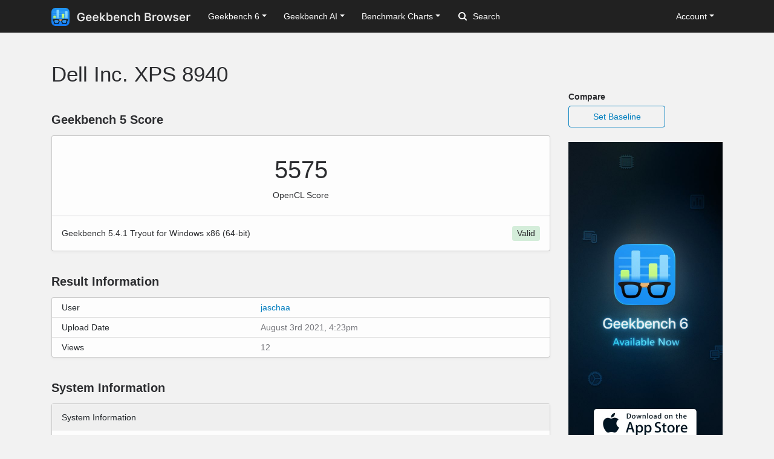

--- FILE ---
content_type: text/css
request_url: https://browser.geekbench.com/assets/application-ce3ea1bfb5925fb8af577ffe399f3425aba1f3ab56b3706bb5ace3885b9ed723.css
body_size: 46171
content:
/*!
 * Bootstrap v4.3.1 (https://getbootstrap.com/)
 * Copyright 2011-2019 The Bootstrap Authors
 * Copyright 2011-2019 Twitter, Inc.
 * Licensed under MIT (https://github.com/twbs/bootstrap/blob/master/LICENSE)
 */:root{--blue:#007bff;--indigo:#6610f2;--purple:#6f42c1;--pink:#e83e8c;--red:#dc3545;--orange:#fd7e14;--yellow:#ffc107;--green:#28a745;--teal:#20c997;--cyan:#17a2b8;--white:#fff;--gray:#6c757d;--gray-dark:#343a40;--primary:#007bff;--secondary:#6c757d;--success:#28a745;--info:#17a2b8;--warning:#ffc107;--danger:#dc3545;--light:#f8f9fa;--dark:#343a40;--breakpoint-xs:0;--breakpoint-sm:576px;--breakpoint-md:768px;--breakpoint-lg:992px;--breakpoint-xl:1200px;--font-family-sans-serif:-apple-system,BlinkMacSystemFont,"Segoe UI",Roboto,"Helvetica Neue",Arial,"Noto Sans",sans-serif,"Apple Color Emoji","Segoe UI Emoji","Segoe UI Symbol","Noto Color Emoji";--font-family-monospace:SFMono-Regular,Menlo,Monaco,Consolas,"Liberation Mono","Courier New",monospace}*,::after,::before{box-sizing:border-box}html{font-family:sans-serif;line-height:1.15;-webkit-text-size-adjust:100%;-webkit-tap-highlight-color:transparent}article,aside,figcaption,figure,footer,header,hgroup,main,nav,section{display:block}body{margin:0;font-family:-apple-system,BlinkMacSystemFont,"Segoe UI",Roboto,"Helvetica Neue",Arial,"Noto Sans",sans-serif,"Apple Color Emoji","Segoe UI Emoji","Segoe UI Symbol","Noto Color Emoji";font-size:1rem;font-weight:400;line-height:1.5;color:#212529;text-align:left;background-color:#fff}[tabindex="-1"]:focus{outline:0 !important}hr{box-sizing:content-box;height:0;overflow:visible}h1,h2,h3,h4,h5,h6{margin-top:0;margin-bottom:.5rem}p{margin-top:0;margin-bottom:1rem}abbr[data-original-title],abbr[title]{text-decoration:underline;-webkit-text-decoration:underline dotted;text-decoration:underline dotted;cursor:help;border-bottom:0;-webkit-text-decoration-skip-ink:none;text-decoration-skip-ink:none}address{margin-bottom:1rem;font-style:normal;line-height:inherit}dl,ol,ul{margin-top:0;margin-bottom:1rem}ol ol,ol ul,ul ol,ul ul{margin-bottom:0}dt{font-weight:700}dd{margin-bottom:.5rem;margin-left:0}blockquote{margin:0 0 1rem}b,strong{font-weight:bolder}small{font-size:80%}sub,sup{position:relative;font-size:75%;line-height:0;vertical-align:baseline}sub{bottom:-.25em}sup{top:-.5em}a{color:#007bff;text-decoration:none;background-color:transparent}a:hover{color:#0056b3;text-decoration:underline}a:not([href]):not([tabindex]){color:inherit;text-decoration:none}a:not([href]):not([tabindex]):focus,a:not([href]):not([tabindex]):hover{color:inherit;text-decoration:none}a:not([href]):not([tabindex]):focus{outline:0}code,kbd,pre,samp{font-family:SFMono-Regular,Menlo,Monaco,Consolas,"Liberation Mono","Courier New",monospace;font-size:1em}pre{margin-top:0;margin-bottom:1rem;overflow:auto}figure{margin:0 0 1rem}img{vertical-align:middle;border-style:none}svg{overflow:hidden;vertical-align:middle}table{border-collapse:collapse}caption{padding-top:.75rem;padding-bottom:.75rem;color:#6c757d;text-align:left;caption-side:bottom}th{text-align:inherit}label{display:inline-block;margin-bottom:.5rem}button{border-radius:0}button:focus{outline:1px dotted;outline:5px auto -webkit-focus-ring-color}button,input,optgroup,select,textarea{margin:0;font-family:inherit;font-size:inherit;line-height:inherit}button,input{overflow:visible}button,select{text-transform:none}select{word-wrap:normal}[type=button],[type=reset],[type=submit],button{-webkit-appearance:button}[type=button]:not(:disabled),[type=reset]:not(:disabled),[type=submit]:not(:disabled),button:not(:disabled){cursor:pointer}[type=button]::-moz-focus-inner,[type=reset]::-moz-focus-inner,[type=submit]::-moz-focus-inner,button::-moz-focus-inner{padding:0;border-style:none}input[type=checkbox],input[type=radio]{box-sizing:border-box;padding:0}input[type=date],input[type=datetime-local],input[type=month],input[type=time]{-webkit-appearance:listbox}textarea{overflow:auto;resize:vertical}fieldset{min-width:0;padding:0;margin:0;border:0}legend{display:block;width:100%;max-width:100%;padding:0;margin-bottom:.5rem;font-size:1.5rem;line-height:inherit;color:inherit;white-space:normal}progress{vertical-align:baseline}[type=number]::-webkit-inner-spin-button,[type=number]::-webkit-outer-spin-button{height:auto}[type=search]{outline-offset:-2px;-webkit-appearance:none}[type=search]::-webkit-search-decoration{-webkit-appearance:none}::-webkit-file-upload-button{font:inherit;-webkit-appearance:button}output{display:inline-block}summary{display:list-item;cursor:pointer}template{display:none}[hidden]{display:none !important}.h1,.h2,.h3,.h4,.h5,.h6,h1,h2,h3,h4,h5,h6{margin-bottom:.5rem;font-weight:500;line-height:1.2}.h1,h1{font-size:2.5rem}.h2,h2{font-size:2rem}.h3,h3{font-size:1.75rem}.h4,h4{font-size:1.5rem}.h5,h5{font-size:1.25rem}.h6,h6{font-size:1rem}.lead{font-size:1.25rem;font-weight:300}.display-1{font-size:6rem;font-weight:300;line-height:1.2}.display-2{font-size:5.5rem;font-weight:300;line-height:1.2}.display-3{font-size:4.5rem;font-weight:300;line-height:1.2}.display-4{font-size:3.5rem;font-weight:300;line-height:1.2}hr{margin-top:1rem;margin-bottom:1rem;border:0;border-top:1px solid rgba(0,0,0,0.1)}.small,small{font-size:80%;font-weight:400}.mark,mark{padding:.2em;background-color:#fcf8e3}.list-unstyled{padding-left:0;list-style:none}.list-inline{padding-left:0;list-style:none}.list-inline-item{display:inline-block}.list-inline-item:not(:last-child){margin-right:.5rem}.initialism{font-size:90%;text-transform:uppercase}.blockquote{margin-bottom:1rem;font-size:1.25rem}.blockquote-footer{display:block;font-size:80%;color:#6c757d}.blockquote-footer::before{content:"\2014\00A0"}.img-fluid{max-width:100%;height:auto}.img-thumbnail{padding:.25rem;background-color:#fff;border:1px solid #dee2e6;border-radius:.25rem;max-width:100%;height:auto}.figure{display:inline-block}.figure-img{margin-bottom:.5rem;line-height:1}.figure-caption{font-size:90%;color:#6c757d}code{font-size:87.5%;color:#e83e8c;word-break:break-word}a>code{color:inherit}kbd{padding:.2rem .4rem;font-size:87.5%;color:#fff;background-color:#212529;border-radius:.2rem}kbd kbd{padding:0;font-size:100%;font-weight:700}pre{display:block;font-size:87.5%;color:#212529}pre code{font-size:inherit;color:inherit;word-break:normal}.pre-scrollable{max-height:340px;overflow-y:scroll}.container{width:100%;padding-right:15px;padding-left:15px;margin-right:auto;margin-left:auto}@media (min-width: 576px){.container{max-width:540px}}@media (min-width: 768px){.container{max-width:720px}}@media (min-width: 992px){.container{max-width:960px}}@media (min-width: 1200px){.container{max-width:1140px}}.container-fluid{width:100%;padding-right:15px;padding-left:15px;margin-right:auto;margin-left:auto}.row{display:-ms-flexbox;display:flex;-ms-flex-wrap:wrap;flex-wrap:wrap;margin-right:-15px;margin-left:-15px}.no-gutters{margin-right:0;margin-left:0}.no-gutters>.col,.no-gutters>[class*=col-]{padding-right:0;padding-left:0}.col,.col-1,.col-10,.col-11,.col-12,.col-2,.col-3,.col-4,.col-5,.col-6,.col-7,.col-8,.col-9,.col-auto,.col-lg,.col-lg-1,.col-lg-10,.col-lg-11,.col-lg-12,.col-lg-2,.col-lg-3,.col-lg-4,.col-lg-5,.col-lg-6,.col-lg-7,.col-lg-8,.col-lg-9,.col-lg-auto,.col-md,.col-md-1,.col-md-10,.col-md-11,.col-md-12,.col-md-2,.col-md-3,.col-md-4,.col-md-5,.col-md-6,.col-md-7,.col-md-8,.col-md-9,.col-md-auto,.col-sm,.col-sm-1,.col-sm-10,.col-sm-11,.col-sm-12,.col-sm-2,.col-sm-3,.col-sm-4,.col-sm-5,.col-sm-6,.col-sm-7,.col-sm-8,.col-sm-9,.col-sm-auto,.col-xl,.col-xl-1,.col-xl-10,.col-xl-11,.col-xl-12,.col-xl-2,.col-xl-3,.col-xl-4,.col-xl-5,.col-xl-6,.col-xl-7,.col-xl-8,.col-xl-9,.col-xl-auto{position:relative;width:100%;padding-right:15px;padding-left:15px}.col{-ms-flex-preferred-size:0;flex-basis:0;-ms-flex-positive:1;flex-grow:1;max-width:100%}.col-auto{-ms-flex:0 0 auto;flex:0 0 auto;width:auto;max-width:100%}.col-1{-ms-flex:0 0 8.333333%;flex:0 0 8.333333%;max-width:8.333333%}.col-2{-ms-flex:0 0 16.666667%;flex:0 0 16.666667%;max-width:16.666667%}.col-3{-ms-flex:0 0 25%;flex:0 0 25%;max-width:25%}.col-4{-ms-flex:0 0 33.333333%;flex:0 0 33.333333%;max-width:33.333333%}.col-5{-ms-flex:0 0 41.666667%;flex:0 0 41.666667%;max-width:41.666667%}.col-6{-ms-flex:0 0 50%;flex:0 0 50%;max-width:50%}.col-7{-ms-flex:0 0 58.333333%;flex:0 0 58.333333%;max-width:58.333333%}.col-8{-ms-flex:0 0 66.666667%;flex:0 0 66.666667%;max-width:66.666667%}.col-9{-ms-flex:0 0 75%;flex:0 0 75%;max-width:75%}.col-10{-ms-flex:0 0 83.333333%;flex:0 0 83.333333%;max-width:83.333333%}.col-11{-ms-flex:0 0 91.666667%;flex:0 0 91.666667%;max-width:91.666667%}.col-12{-ms-flex:0 0 100%;flex:0 0 100%;max-width:100%}.order-first{-ms-flex-order:-1;order:-1}.order-last{-ms-flex-order:13;order:13}.order-0{-ms-flex-order:0;order:0}.order-1{-ms-flex-order:1;order:1}.order-2{-ms-flex-order:2;order:2}.order-3{-ms-flex-order:3;order:3}.order-4{-ms-flex-order:4;order:4}.order-5{-ms-flex-order:5;order:5}.order-6{-ms-flex-order:6;order:6}.order-7{-ms-flex-order:7;order:7}.order-8{-ms-flex-order:8;order:8}.order-9{-ms-flex-order:9;order:9}.order-10{-ms-flex-order:10;order:10}.order-11{-ms-flex-order:11;order:11}.order-12{-ms-flex-order:12;order:12}.offset-1{margin-left:8.333333%}.offset-2{margin-left:16.666667%}.offset-3{margin-left:25%}.offset-4{margin-left:33.333333%}.offset-5{margin-left:41.666667%}.offset-6{margin-left:50%}.offset-7{margin-left:58.333333%}.offset-8{margin-left:66.666667%}.offset-9{margin-left:75%}.offset-10{margin-left:83.333333%}.offset-11{margin-left:91.666667%}@media (min-width: 576px){.col-sm{-ms-flex-preferred-size:0;flex-basis:0;-ms-flex-positive:1;flex-grow:1;max-width:100%}.col-sm-auto{-ms-flex:0 0 auto;flex:0 0 auto;width:auto;max-width:100%}.col-sm-1{-ms-flex:0 0 8.333333%;flex:0 0 8.333333%;max-width:8.333333%}.col-sm-2{-ms-flex:0 0 16.666667%;flex:0 0 16.666667%;max-width:16.666667%}.col-sm-3{-ms-flex:0 0 25%;flex:0 0 25%;max-width:25%}.col-sm-4{-ms-flex:0 0 33.333333%;flex:0 0 33.333333%;max-width:33.333333%}.col-sm-5{-ms-flex:0 0 41.666667%;flex:0 0 41.666667%;max-width:41.666667%}.col-sm-6{-ms-flex:0 0 50%;flex:0 0 50%;max-width:50%}.col-sm-7{-ms-flex:0 0 58.333333%;flex:0 0 58.333333%;max-width:58.333333%}.col-sm-8{-ms-flex:0 0 66.666667%;flex:0 0 66.666667%;max-width:66.666667%}.col-sm-9{-ms-flex:0 0 75%;flex:0 0 75%;max-width:75%}.col-sm-10{-ms-flex:0 0 83.333333%;flex:0 0 83.333333%;max-width:83.333333%}.col-sm-11{-ms-flex:0 0 91.666667%;flex:0 0 91.666667%;max-width:91.666667%}.col-sm-12{-ms-flex:0 0 100%;flex:0 0 100%;max-width:100%}.order-sm-first{-ms-flex-order:-1;order:-1}.order-sm-last{-ms-flex-order:13;order:13}.order-sm-0{-ms-flex-order:0;order:0}.order-sm-1{-ms-flex-order:1;order:1}.order-sm-2{-ms-flex-order:2;order:2}.order-sm-3{-ms-flex-order:3;order:3}.order-sm-4{-ms-flex-order:4;order:4}.order-sm-5{-ms-flex-order:5;order:5}.order-sm-6{-ms-flex-order:6;order:6}.order-sm-7{-ms-flex-order:7;order:7}.order-sm-8{-ms-flex-order:8;order:8}.order-sm-9{-ms-flex-order:9;order:9}.order-sm-10{-ms-flex-order:10;order:10}.order-sm-11{-ms-flex-order:11;order:11}.order-sm-12{-ms-flex-order:12;order:12}.offset-sm-0{margin-left:0}.offset-sm-1{margin-left:8.333333%}.offset-sm-2{margin-left:16.666667%}.offset-sm-3{margin-left:25%}.offset-sm-4{margin-left:33.333333%}.offset-sm-5{margin-left:41.666667%}.offset-sm-6{margin-left:50%}.offset-sm-7{margin-left:58.333333%}.offset-sm-8{margin-left:66.666667%}.offset-sm-9{margin-left:75%}.offset-sm-10{margin-left:83.333333%}.offset-sm-11{margin-left:91.666667%}}@media (min-width: 768px){.col-md{-ms-flex-preferred-size:0;flex-basis:0;-ms-flex-positive:1;flex-grow:1;max-width:100%}.col-md-auto{-ms-flex:0 0 auto;flex:0 0 auto;width:auto;max-width:100%}.col-md-1{-ms-flex:0 0 8.333333%;flex:0 0 8.333333%;max-width:8.333333%}.col-md-2{-ms-flex:0 0 16.666667%;flex:0 0 16.666667%;max-width:16.666667%}.col-md-3{-ms-flex:0 0 25%;flex:0 0 25%;max-width:25%}.col-md-4{-ms-flex:0 0 33.333333%;flex:0 0 33.333333%;max-width:33.333333%}.col-md-5{-ms-flex:0 0 41.666667%;flex:0 0 41.666667%;max-width:41.666667%}.col-md-6{-ms-flex:0 0 50%;flex:0 0 50%;max-width:50%}.col-md-7{-ms-flex:0 0 58.333333%;flex:0 0 58.333333%;max-width:58.333333%}.col-md-8{-ms-flex:0 0 66.666667%;flex:0 0 66.666667%;max-width:66.666667%}.col-md-9{-ms-flex:0 0 75%;flex:0 0 75%;max-width:75%}.col-md-10{-ms-flex:0 0 83.333333%;flex:0 0 83.333333%;max-width:83.333333%}.col-md-11{-ms-flex:0 0 91.666667%;flex:0 0 91.666667%;max-width:91.666667%}.col-md-12{-ms-flex:0 0 100%;flex:0 0 100%;max-width:100%}.order-md-first{-ms-flex-order:-1;order:-1}.order-md-last{-ms-flex-order:13;order:13}.order-md-0{-ms-flex-order:0;order:0}.order-md-1{-ms-flex-order:1;order:1}.order-md-2{-ms-flex-order:2;order:2}.order-md-3{-ms-flex-order:3;order:3}.order-md-4{-ms-flex-order:4;order:4}.order-md-5{-ms-flex-order:5;order:5}.order-md-6{-ms-flex-order:6;order:6}.order-md-7{-ms-flex-order:7;order:7}.order-md-8{-ms-flex-order:8;order:8}.order-md-9{-ms-flex-order:9;order:9}.order-md-10{-ms-flex-order:10;order:10}.order-md-11{-ms-flex-order:11;order:11}.order-md-12{-ms-flex-order:12;order:12}.offset-md-0{margin-left:0}.offset-md-1{margin-left:8.333333%}.offset-md-2{margin-left:16.666667%}.offset-md-3{margin-left:25%}.offset-md-4{margin-left:33.333333%}.offset-md-5{margin-left:41.666667%}.offset-md-6{margin-left:50%}.offset-md-7{margin-left:58.333333%}.offset-md-8{margin-left:66.666667%}.offset-md-9{margin-left:75%}.offset-md-10{margin-left:83.333333%}.offset-md-11{margin-left:91.666667%}}@media (min-width: 992px){.col-lg{-ms-flex-preferred-size:0;flex-basis:0;-ms-flex-positive:1;flex-grow:1;max-width:100%}.col-lg-auto{-ms-flex:0 0 auto;flex:0 0 auto;width:auto;max-width:100%}.col-lg-1{-ms-flex:0 0 8.333333%;flex:0 0 8.333333%;max-width:8.333333%}.col-lg-2{-ms-flex:0 0 16.666667%;flex:0 0 16.666667%;max-width:16.666667%}.col-lg-3{-ms-flex:0 0 25%;flex:0 0 25%;max-width:25%}.col-lg-4{-ms-flex:0 0 33.333333%;flex:0 0 33.333333%;max-width:33.333333%}.col-lg-5{-ms-flex:0 0 41.666667%;flex:0 0 41.666667%;max-width:41.666667%}.col-lg-6{-ms-flex:0 0 50%;flex:0 0 50%;max-width:50%}.col-lg-7{-ms-flex:0 0 58.333333%;flex:0 0 58.333333%;max-width:58.333333%}.col-lg-8{-ms-flex:0 0 66.666667%;flex:0 0 66.666667%;max-width:66.666667%}.col-lg-9{-ms-flex:0 0 75%;flex:0 0 75%;max-width:75%}.col-lg-10{-ms-flex:0 0 83.333333%;flex:0 0 83.333333%;max-width:83.333333%}.col-lg-11{-ms-flex:0 0 91.666667%;flex:0 0 91.666667%;max-width:91.666667%}.col-lg-12{-ms-flex:0 0 100%;flex:0 0 100%;max-width:100%}.order-lg-first{-ms-flex-order:-1;order:-1}.order-lg-last{-ms-flex-order:13;order:13}.order-lg-0{-ms-flex-order:0;order:0}.order-lg-1{-ms-flex-order:1;order:1}.order-lg-2{-ms-flex-order:2;order:2}.order-lg-3{-ms-flex-order:3;order:3}.order-lg-4{-ms-flex-order:4;order:4}.order-lg-5{-ms-flex-order:5;order:5}.order-lg-6{-ms-flex-order:6;order:6}.order-lg-7{-ms-flex-order:7;order:7}.order-lg-8{-ms-flex-order:8;order:8}.order-lg-9{-ms-flex-order:9;order:9}.order-lg-10{-ms-flex-order:10;order:10}.order-lg-11{-ms-flex-order:11;order:11}.order-lg-12{-ms-flex-order:12;order:12}.offset-lg-0{margin-left:0}.offset-lg-1{margin-left:8.333333%}.offset-lg-2{margin-left:16.666667%}.offset-lg-3{margin-left:25%}.offset-lg-4{margin-left:33.333333%}.offset-lg-5{margin-left:41.666667%}.offset-lg-6{margin-left:50%}.offset-lg-7{margin-left:58.333333%}.offset-lg-8{margin-left:66.666667%}.offset-lg-9{margin-left:75%}.offset-lg-10{margin-left:83.333333%}.offset-lg-11{margin-left:91.666667%}}@media (min-width: 1200px){.col-xl{-ms-flex-preferred-size:0;flex-basis:0;-ms-flex-positive:1;flex-grow:1;max-width:100%}.col-xl-auto{-ms-flex:0 0 auto;flex:0 0 auto;width:auto;max-width:100%}.col-xl-1{-ms-flex:0 0 8.333333%;flex:0 0 8.333333%;max-width:8.333333%}.col-xl-2{-ms-flex:0 0 16.666667%;flex:0 0 16.666667%;max-width:16.666667%}.col-xl-3{-ms-flex:0 0 25%;flex:0 0 25%;max-width:25%}.col-xl-4{-ms-flex:0 0 33.333333%;flex:0 0 33.333333%;max-width:33.333333%}.col-xl-5{-ms-flex:0 0 41.666667%;flex:0 0 41.666667%;max-width:41.666667%}.col-xl-6{-ms-flex:0 0 50%;flex:0 0 50%;max-width:50%}.col-xl-7{-ms-flex:0 0 58.333333%;flex:0 0 58.333333%;max-width:58.333333%}.col-xl-8{-ms-flex:0 0 66.666667%;flex:0 0 66.666667%;max-width:66.666667%}.col-xl-9{-ms-flex:0 0 75%;flex:0 0 75%;max-width:75%}.col-xl-10{-ms-flex:0 0 83.333333%;flex:0 0 83.333333%;max-width:83.333333%}.col-xl-11{-ms-flex:0 0 91.666667%;flex:0 0 91.666667%;max-width:91.666667%}.col-xl-12{-ms-flex:0 0 100%;flex:0 0 100%;max-width:100%}.order-xl-first{-ms-flex-order:-1;order:-1}.order-xl-last{-ms-flex-order:13;order:13}.order-xl-0{-ms-flex-order:0;order:0}.order-xl-1{-ms-flex-order:1;order:1}.order-xl-2{-ms-flex-order:2;order:2}.order-xl-3{-ms-flex-order:3;order:3}.order-xl-4{-ms-flex-order:4;order:4}.order-xl-5{-ms-flex-order:5;order:5}.order-xl-6{-ms-flex-order:6;order:6}.order-xl-7{-ms-flex-order:7;order:7}.order-xl-8{-ms-flex-order:8;order:8}.order-xl-9{-ms-flex-order:9;order:9}.order-xl-10{-ms-flex-order:10;order:10}.order-xl-11{-ms-flex-order:11;order:11}.order-xl-12{-ms-flex-order:12;order:12}.offset-xl-0{margin-left:0}.offset-xl-1{margin-left:8.333333%}.offset-xl-2{margin-left:16.666667%}.offset-xl-3{margin-left:25%}.offset-xl-4{margin-left:33.333333%}.offset-xl-5{margin-left:41.666667%}.offset-xl-6{margin-left:50%}.offset-xl-7{margin-left:58.333333%}.offset-xl-8{margin-left:66.666667%}.offset-xl-9{margin-left:75%}.offset-xl-10{margin-left:83.333333%}.offset-xl-11{margin-left:91.666667%}}.table{width:100%;margin-bottom:1rem;color:#212529}.table td,.table th{padding:.75rem;vertical-align:top;border-top:1px solid #dee2e6}.table thead th{vertical-align:bottom;border-bottom:2px solid #dee2e6}.table tbody+tbody{border-top:2px solid #dee2e6}.table-sm td,.table-sm th{padding:.3rem}.table-bordered{border:1px solid #dee2e6}.table-bordered td,.table-bordered th{border:1px solid #dee2e6}.table-bordered thead td,.table-bordered thead th{border-bottom-width:2px}.table-borderless tbody+tbody,.table-borderless td,.table-borderless th,.table-borderless thead th{border:0}.table-striped tbody tr:nth-of-type(odd){background-color:rgba(0,0,0,0.05)}.table-hover tbody tr:hover{color:#212529;background-color:rgba(0,0,0,0.075)}.table-primary,.table-primary>td,.table-primary>th{background-color:#b8daff}.table-primary tbody+tbody,.table-primary td,.table-primary th,.table-primary thead th{border-color:#7abaff}.table-hover .table-primary:hover{background-color:#9fcdff}.table-hover .table-primary:hover>td,.table-hover .table-primary:hover>th{background-color:#9fcdff}.table-secondary,.table-secondary>td,.table-secondary>th{background-color:#d6d8db}.table-secondary tbody+tbody,.table-secondary td,.table-secondary th,.table-secondary thead th{border-color:#b3b7bb}.table-hover .table-secondary:hover{background-color:#c8cbcf}.table-hover .table-secondary:hover>td,.table-hover .table-secondary:hover>th{background-color:#c8cbcf}.table-success,.table-success>td,.table-success>th{background-color:#c3e6cb}.table-success tbody+tbody,.table-success td,.table-success th,.table-success thead th{border-color:#8fd19e}.table-hover .table-success:hover{background-color:#b1dfbb}.table-hover .table-success:hover>td,.table-hover .table-success:hover>th{background-color:#b1dfbb}.table-info,.table-info>td,.table-info>th{background-color:#bee5eb}.table-info tbody+tbody,.table-info td,.table-info th,.table-info thead th{border-color:#86cfda}.table-hover .table-info:hover{background-color:#abdde5}.table-hover .table-info:hover>td,.table-hover .table-info:hover>th{background-color:#abdde5}.table-warning,.table-warning>td,.table-warning>th{background-color:#ffeeba}.table-warning tbody+tbody,.table-warning td,.table-warning th,.table-warning thead th{border-color:#ffdf7e}.table-hover .table-warning:hover{background-color:#ffe8a1}.table-hover .table-warning:hover>td,.table-hover .table-warning:hover>th{background-color:#ffe8a1}.table-danger,.table-danger>td,.table-danger>th{background-color:#f5c6cb}.table-danger tbody+tbody,.table-danger td,.table-danger th,.table-danger thead th{border-color:#ed969e}.table-hover .table-danger:hover{background-color:#f1b0b7}.table-hover .table-danger:hover>td,.table-hover .table-danger:hover>th{background-color:#f1b0b7}.table-light,.table-light>td,.table-light>th{background-color:#fdfdfe}.table-light tbody+tbody,.table-light td,.table-light th,.table-light thead th{border-color:#fbfcfc}.table-hover .table-light:hover{background-color:#ececf6}.table-hover .table-light:hover>td,.table-hover .table-light:hover>th{background-color:#ececf6}.table-dark,.table-dark>td,.table-dark>th{background-color:#c6c8ca}.table-dark tbody+tbody,.table-dark td,.table-dark th,.table-dark thead th{border-color:#95999c}.table-hover .table-dark:hover{background-color:#b9bbbe}.table-hover .table-dark:hover>td,.table-hover .table-dark:hover>th{background-color:#b9bbbe}.table-active,.table-active>td,.table-active>th{background-color:rgba(0,0,0,0.075)}.table-hover .table-active:hover{background-color:rgba(0,0,0,0.075)}.table-hover .table-active:hover>td,.table-hover .table-active:hover>th{background-color:rgba(0,0,0,0.075)}.table .thead-dark th{color:#fff;background-color:#343a40;border-color:#454d55}.table .thead-light th{color:#495057;background-color:#e9ecef;border-color:#dee2e6}.table-dark{color:#fff;background-color:#343a40}.table-dark td,.table-dark th,.table-dark thead th{border-color:#454d55}.table-dark.table-bordered{border:0}.table-dark.table-striped tbody tr:nth-of-type(odd){background-color:rgba(255,255,255,0.05)}.table-dark.table-hover tbody tr:hover{color:#fff;background-color:rgba(255,255,255,0.075)}@media (max-width: 575.98px){.table-responsive-sm{display:block;width:100%;overflow-x:auto;-webkit-overflow-scrolling:touch}.table-responsive-sm>.table-bordered{border:0}}@media (max-width: 767.98px){.table-responsive-md{display:block;width:100%;overflow-x:auto;-webkit-overflow-scrolling:touch}.table-responsive-md>.table-bordered{border:0}}@media (max-width: 991.98px){.table-responsive-lg{display:block;width:100%;overflow-x:auto;-webkit-overflow-scrolling:touch}.table-responsive-lg>.table-bordered{border:0}}@media (max-width: 1199.98px){.table-responsive-xl{display:block;width:100%;overflow-x:auto;-webkit-overflow-scrolling:touch}.table-responsive-xl>.table-bordered{border:0}}.table-responsive{display:block;width:100%;overflow-x:auto;-webkit-overflow-scrolling:touch}.table-responsive>.table-bordered{border:0}.form-control{display:block;width:100%;height:calc(1.5em + .75rem + 2px);padding:.375rem .75rem;font-size:1rem;font-weight:400;line-height:1.5;color:#495057;background-color:#fff;background-clip:padding-box;border:1px solid #ced4da;border-radius:.25rem;transition:border-color .15s ease-in-out,box-shadow .15s ease-in-out}@media (prefers-reduced-motion: reduce){.form-control{transition:none}}.form-control::-ms-expand{background-color:transparent;border:0}.form-control:focus{color:#495057;background-color:#fff;border-color:#80bdff;outline:0;box-shadow:0 0 0 0.2rem rgba(0,123,255,0.25)}.form-control::-webkit-input-placeholder{color:#6c757d;opacity:1}.form-control::-moz-placeholder{color:#6c757d;opacity:1}.form-control:-ms-input-placeholder{color:#6c757d;opacity:1}.form-control::-ms-input-placeholder{color:#6c757d;opacity:1}.form-control::placeholder{color:#6c757d;opacity:1}.form-control:disabled,.form-control[readonly]{background-color:#e9ecef;opacity:1}select.form-control:focus::-ms-value{color:#495057;background-color:#fff}.form-control-file,.form-control-range{display:block;width:100%}.col-form-label{padding-top:calc(.375rem + 1px);padding-bottom:calc(.375rem + 1px);margin-bottom:0;font-size:inherit;line-height:1.5}.col-form-label-lg{padding-top:calc(.5rem + 1px);padding-bottom:calc(.5rem + 1px);font-size:1.25rem;line-height:1.5}.col-form-label-sm{padding-top:calc(.25rem + 1px);padding-bottom:calc(.25rem + 1px);font-size:.875rem;line-height:1.5}.form-control-plaintext{display:block;width:100%;padding-top:.375rem;padding-bottom:.375rem;margin-bottom:0;line-height:1.5;color:#212529;background-color:transparent;border:solid transparent;border-width:1px 0}.form-control-plaintext.form-control-lg,.form-control-plaintext.form-control-sm{padding-right:0;padding-left:0}.form-control-sm{height:calc(1.5em + .5rem + 2px);padding:.25rem .5rem;font-size:.875rem;line-height:1.5;border-radius:.2rem}.form-control-lg{height:calc(1.5em + 1rem + 2px);padding:.5rem 1rem;font-size:1.25rem;line-height:1.5;border-radius:.3rem}select.form-control[multiple],select.form-control[size]{height:auto}textarea.form-control{height:auto}.form-group{margin-bottom:1rem}.form-text{display:block;margin-top:.25rem}.form-row{display:-ms-flexbox;display:flex;-ms-flex-wrap:wrap;flex-wrap:wrap;margin-right:-5px;margin-left:-5px}.form-row>.col,.form-row>[class*=col-]{padding-right:5px;padding-left:5px}.form-check{position:relative;display:block;padding-left:1.25rem}.form-check-input{position:absolute;margin-top:.3rem;margin-left:-1.25rem}.form-check-input:disabled~.form-check-label{color:#6c757d}.form-check-label{margin-bottom:0}.form-check-inline{display:-ms-inline-flexbox;display:inline-flex;-ms-flex-align:center;align-items:center;padding-left:0;margin-right:.75rem}.form-check-inline .form-check-input{position:static;margin-top:0;margin-right:.3125rem;margin-left:0}.valid-feedback{display:none;width:100%;margin-top:.25rem;font-size:80%;color:#28a745}.valid-tooltip{position:absolute;top:100%;z-index:5;display:none;max-width:100%;padding:.25rem .5rem;margin-top:.1rem;font-size:.875rem;line-height:1.5;color:#fff;background-color:rgba(40,167,69,0.9);border-radius:.25rem}.form-control.is-valid,.was-validated .form-control:valid{border-color:#28a745;padding-right:calc(1.5em + .75rem);background-image:url("data:image/svg+xml,%3csvg xmlns='http://www.w3.org/2000/svg' viewBox='0 0 8 8'%3e%3cpath fill='%2328a745' d='M2.3 6.73L.6 4.53c-.4-1.04.46-1.4 1.1-.8l1.1 1.4 3.4-3.8c.6-.63 1.6-.27 1.2.7l-4 4.6c-.43.5-.8.4-1.1.1z'/%3e%3c/svg%3e");background-repeat:no-repeat;background-position:center right calc(.375em + .1875rem);background-size:calc(.75em + .375rem) calc(.75em + .375rem)}.form-control.is-valid:focus,.was-validated .form-control:valid:focus{border-color:#28a745;box-shadow:0 0 0 0.2rem rgba(40,167,69,0.25)}.form-control.is-valid~.valid-feedback,.form-control.is-valid~.valid-tooltip,.was-validated .form-control:valid~.valid-feedback,.was-validated .form-control:valid~.valid-tooltip{display:block}.was-validated textarea.form-control:valid,textarea.form-control.is-valid{padding-right:calc(1.5em + .75rem);background-position:top calc(.375em + .1875rem) right calc(.375em + .1875rem)}.custom-select.is-valid,.was-validated .custom-select:valid{border-color:#28a745;padding-right:calc((1em + .75rem) * 3 / 4 + 1.75rem);background:url("data:image/svg+xml,%3csvg xmlns='http://www.w3.org/2000/svg' viewBox='0 0 4 5'%3e%3cpath fill='%23343a40' d='M2 0L0 2h4zm0 5L0 3h4z'/%3e%3c/svg%3e") no-repeat right 0.75rem center/8px 10px,url("data:image/svg+xml,%3csvg xmlns='http://www.w3.org/2000/svg' viewBox='0 0 8 8'%3e%3cpath fill='%2328a745' d='M2.3 6.73L.6 4.53c-.4-1.04.46-1.4 1.1-.8l1.1 1.4 3.4-3.8c.6-.63 1.6-.27 1.2.7l-4 4.6c-.43.5-.8.4-1.1.1z'/%3e%3c/svg%3e") #fff no-repeat center right 1.75rem/calc(.75em + .375rem) calc(.75em + .375rem)}.custom-select.is-valid:focus,.was-validated .custom-select:valid:focus{border-color:#28a745;box-shadow:0 0 0 0.2rem rgba(40,167,69,0.25)}.custom-select.is-valid~.valid-feedback,.custom-select.is-valid~.valid-tooltip,.was-validated .custom-select:valid~.valid-feedback,.was-validated .custom-select:valid~.valid-tooltip{display:block}.form-control-file.is-valid~.valid-feedback,.form-control-file.is-valid~.valid-tooltip,.was-validated .form-control-file:valid~.valid-feedback,.was-validated .form-control-file:valid~.valid-tooltip{display:block}.form-check-input.is-valid~.form-check-label,.was-validated .form-check-input:valid~.form-check-label{color:#28a745}.form-check-input.is-valid~.valid-feedback,.form-check-input.is-valid~.valid-tooltip,.was-validated .form-check-input:valid~.valid-feedback,.was-validated .form-check-input:valid~.valid-tooltip{display:block}.custom-control-input.is-valid~.custom-control-label,.was-validated .custom-control-input:valid~.custom-control-label{color:#28a745}.custom-control-input.is-valid~.custom-control-label::before,.was-validated .custom-control-input:valid~.custom-control-label::before{border-color:#28a745}.custom-control-input.is-valid~.valid-feedback,.custom-control-input.is-valid~.valid-tooltip,.was-validated .custom-control-input:valid~.valid-feedback,.was-validated .custom-control-input:valid~.valid-tooltip{display:block}.custom-control-input.is-valid:checked~.custom-control-label::before,.was-validated .custom-control-input:valid:checked~.custom-control-label::before{border-color:#34ce57;background-color:#34ce57}.custom-control-input.is-valid:focus~.custom-control-label::before,.was-validated .custom-control-input:valid:focus~.custom-control-label::before{box-shadow:0 0 0 0.2rem rgba(40,167,69,0.25)}.custom-control-input.is-valid:focus:not(:checked)~.custom-control-label::before,.was-validated .custom-control-input:valid:focus:not(:checked)~.custom-control-label::before{border-color:#28a745}.custom-file-input.is-valid~.custom-file-label,.was-validated .custom-file-input:valid~.custom-file-label{border-color:#28a745}.custom-file-input.is-valid~.valid-feedback,.custom-file-input.is-valid~.valid-tooltip,.was-validated .custom-file-input:valid~.valid-feedback,.was-validated .custom-file-input:valid~.valid-tooltip{display:block}.custom-file-input.is-valid:focus~.custom-file-label,.was-validated .custom-file-input:valid:focus~.custom-file-label{border-color:#28a745;box-shadow:0 0 0 0.2rem rgba(40,167,69,0.25)}.invalid-feedback{display:none;width:100%;margin-top:.25rem;font-size:80%;color:#dc3545}.invalid-tooltip{position:absolute;top:100%;z-index:5;display:none;max-width:100%;padding:.25rem .5rem;margin-top:.1rem;font-size:.875rem;line-height:1.5;color:#fff;background-color:rgba(220,53,69,0.9);border-radius:.25rem}.form-control.is-invalid,.was-validated .form-control:invalid{border-color:#dc3545;padding-right:calc(1.5em + .75rem);background-image:url("data:image/svg+xml,%3csvg xmlns='http://www.w3.org/2000/svg' fill='%23dc3545' viewBox='-2 -2 7 7'%3e%3cpath stroke='%23dc3545' d='M0 0l3 3m0-3L0 3'/%3e%3ccircle r='.5'/%3e%3ccircle cx='3' r='.5'/%3e%3ccircle cy='3' r='.5'/%3e%3ccircle cx='3' cy='3' r='.5'/%3e%3c/svg%3E");background-repeat:no-repeat;background-position:center right calc(.375em + .1875rem);background-size:calc(.75em + .375rem) calc(.75em + .375rem)}.form-control.is-invalid:focus,.was-validated .form-control:invalid:focus{border-color:#dc3545;box-shadow:0 0 0 0.2rem rgba(220,53,69,0.25)}.form-control.is-invalid~.invalid-feedback,.form-control.is-invalid~.invalid-tooltip,.was-validated .form-control:invalid~.invalid-feedback,.was-validated .form-control:invalid~.invalid-tooltip{display:block}.was-validated textarea.form-control:invalid,textarea.form-control.is-invalid{padding-right:calc(1.5em + .75rem);background-position:top calc(.375em + .1875rem) right calc(.375em + .1875rem)}.custom-select.is-invalid,.was-validated .custom-select:invalid{border-color:#dc3545;padding-right:calc((1em + .75rem) * 3 / 4 + 1.75rem);background:url("data:image/svg+xml,%3csvg xmlns='http://www.w3.org/2000/svg' viewBox='0 0 4 5'%3e%3cpath fill='%23343a40' d='M2 0L0 2h4zm0 5L0 3h4z'/%3e%3c/svg%3e") no-repeat right 0.75rem center/8px 10px,url("data:image/svg+xml,%3csvg xmlns='http://www.w3.org/2000/svg' fill='%23dc3545' viewBox='-2 -2 7 7'%3e%3cpath stroke='%23dc3545' d='M0 0l3 3m0-3L0 3'/%3e%3ccircle r='.5'/%3e%3ccircle cx='3' r='.5'/%3e%3ccircle cy='3' r='.5'/%3e%3ccircle cx='3' cy='3' r='.5'/%3e%3c/svg%3E") #fff no-repeat center right 1.75rem/calc(.75em + .375rem) calc(.75em + .375rem)}.custom-select.is-invalid:focus,.was-validated .custom-select:invalid:focus{border-color:#dc3545;box-shadow:0 0 0 0.2rem rgba(220,53,69,0.25)}.custom-select.is-invalid~.invalid-feedback,.custom-select.is-invalid~.invalid-tooltip,.was-validated .custom-select:invalid~.invalid-feedback,.was-validated .custom-select:invalid~.invalid-tooltip{display:block}.form-control-file.is-invalid~.invalid-feedback,.form-control-file.is-invalid~.invalid-tooltip,.was-validated .form-control-file:invalid~.invalid-feedback,.was-validated .form-control-file:invalid~.invalid-tooltip{display:block}.form-check-input.is-invalid~.form-check-label,.was-validated .form-check-input:invalid~.form-check-label{color:#dc3545}.form-check-input.is-invalid~.invalid-feedback,.form-check-input.is-invalid~.invalid-tooltip,.was-validated .form-check-input:invalid~.invalid-feedback,.was-validated .form-check-input:invalid~.invalid-tooltip{display:block}.custom-control-input.is-invalid~.custom-control-label,.was-validated .custom-control-input:invalid~.custom-control-label{color:#dc3545}.custom-control-input.is-invalid~.custom-control-label::before,.was-validated .custom-control-input:invalid~.custom-control-label::before{border-color:#dc3545}.custom-control-input.is-invalid~.invalid-feedback,.custom-control-input.is-invalid~.invalid-tooltip,.was-validated .custom-control-input:invalid~.invalid-feedback,.was-validated .custom-control-input:invalid~.invalid-tooltip{display:block}.custom-control-input.is-invalid:checked~.custom-control-label::before,.was-validated .custom-control-input:invalid:checked~.custom-control-label::before{border-color:#e4606d;background-color:#e4606d}.custom-control-input.is-invalid:focus~.custom-control-label::before,.was-validated .custom-control-input:invalid:focus~.custom-control-label::before{box-shadow:0 0 0 0.2rem rgba(220,53,69,0.25)}.custom-control-input.is-invalid:focus:not(:checked)~.custom-control-label::before,.was-validated .custom-control-input:invalid:focus:not(:checked)~.custom-control-label::before{border-color:#dc3545}.custom-file-input.is-invalid~.custom-file-label,.was-validated .custom-file-input:invalid~.custom-file-label{border-color:#dc3545}.custom-file-input.is-invalid~.invalid-feedback,.custom-file-input.is-invalid~.invalid-tooltip,.was-validated .custom-file-input:invalid~.invalid-feedback,.was-validated .custom-file-input:invalid~.invalid-tooltip{display:block}.custom-file-input.is-invalid:focus~.custom-file-label,.was-validated .custom-file-input:invalid:focus~.custom-file-label{border-color:#dc3545;box-shadow:0 0 0 0.2rem rgba(220,53,69,0.25)}.form-inline{display:-ms-flexbox;display:flex;-ms-flex-flow:row wrap;flex-flow:row wrap;-ms-flex-align:center;align-items:center}.form-inline .form-check{width:100%}@media (min-width: 576px){.form-inline label{display:-ms-flexbox;display:flex;-ms-flex-align:center;align-items:center;-ms-flex-pack:center;justify-content:center;margin-bottom:0}.form-inline .form-group{display:-ms-flexbox;display:flex;-ms-flex:0 0 auto;flex:0 0 auto;-ms-flex-flow:row wrap;flex-flow:row wrap;-ms-flex-align:center;align-items:center;margin-bottom:0}.form-inline .form-control{display:inline-block;width:auto;vertical-align:middle}.form-inline .form-control-plaintext{display:inline-block}.form-inline .custom-select,.form-inline .input-group{width:auto}.form-inline .form-check{display:-ms-flexbox;display:flex;-ms-flex-align:center;align-items:center;-ms-flex-pack:center;justify-content:center;width:auto;padding-left:0}.form-inline .form-check-input{position:relative;-ms-flex-negative:0;flex-shrink:0;margin-top:0;margin-right:.25rem;margin-left:0}.form-inline .custom-control{-ms-flex-align:center;align-items:center;-ms-flex-pack:center;justify-content:center}.form-inline .custom-control-label{margin-bottom:0}}.btn{display:inline-block;font-weight:400;color:#212529;text-align:center;vertical-align:middle;-webkit-user-select:none;-moz-user-select:none;-ms-user-select:none;user-select:none;background-color:transparent;border:1px solid transparent;padding:.375rem .75rem;font-size:1rem;line-height:1.5;border-radius:.25rem;transition:color .15s ease-in-out,background-color .15s ease-in-out,border-color .15s ease-in-out,box-shadow .15s ease-in-out}@media (prefers-reduced-motion: reduce){.btn{transition:none}}.btn:hover{color:#212529;text-decoration:none}.btn.focus,.btn:focus{outline:0;box-shadow:0 0 0 0.2rem rgba(0,123,255,0.25)}.btn.disabled,.btn:disabled{opacity:.65}a.btn.disabled,fieldset:disabled a.btn{pointer-events:none}.btn-primary{color:#fff;background-color:#007bff;border-color:#007bff}.btn-primary:hover{color:#fff;background-color:#0069d9;border-color:#0062cc}.btn-primary.focus,.btn-primary:focus{box-shadow:0 0 0 0.2rem rgba(38,143,255,0.5)}.btn-primary.disabled,.btn-primary:disabled{color:#fff;background-color:#007bff;border-color:#007bff}.btn-primary.active:not(:disabled):not(.disabled),.btn-primary:not(:disabled):not(.disabled):active,.show>.btn-primary.dropdown-toggle{color:#fff;background-color:#0062cc;border-color:#005cbf}.btn-primary.active:not(:disabled):not(.disabled):focus,.btn-primary:not(:disabled):not(.disabled):active:focus,.show>.btn-primary.dropdown-toggle:focus{box-shadow:0 0 0 0.2rem rgba(38,143,255,0.5)}.btn-secondary{color:#fff;background-color:#6c757d;border-color:#6c757d}.btn-secondary:hover{color:#fff;background-color:#5a6268;border-color:#545b62}.btn-secondary.focus,.btn-secondary:focus{box-shadow:0 0 0 0.2rem rgba(130,138,145,0.5)}.btn-secondary.disabled,.btn-secondary:disabled{color:#fff;background-color:#6c757d;border-color:#6c757d}.btn-secondary.active:not(:disabled):not(.disabled),.btn-secondary:not(:disabled):not(.disabled):active,.show>.btn-secondary.dropdown-toggle{color:#fff;background-color:#545b62;border-color:#4e555b}.btn-secondary.active:not(:disabled):not(.disabled):focus,.btn-secondary:not(:disabled):not(.disabled):active:focus,.show>.btn-secondary.dropdown-toggle:focus{box-shadow:0 0 0 0.2rem rgba(130,138,145,0.5)}.btn-success{color:#fff;background-color:#28a745;border-color:#28a745}.btn-success:hover{color:#fff;background-color:#218838;border-color:#1e7e34}.btn-success.focus,.btn-success:focus{box-shadow:0 0 0 0.2rem rgba(72,180,97,0.5)}.btn-success.disabled,.btn-success:disabled{color:#fff;background-color:#28a745;border-color:#28a745}.btn-success.active:not(:disabled):not(.disabled),.btn-success:not(:disabled):not(.disabled):active,.show>.btn-success.dropdown-toggle{color:#fff;background-color:#1e7e34;border-color:#1c7430}.btn-success.active:not(:disabled):not(.disabled):focus,.btn-success:not(:disabled):not(.disabled):active:focus,.show>.btn-success.dropdown-toggle:focus{box-shadow:0 0 0 0.2rem rgba(72,180,97,0.5)}.btn-info{color:#fff;background-color:#17a2b8;border-color:#17a2b8}.btn-info:hover{color:#fff;background-color:#138496;border-color:#117a8b}.btn-info.focus,.btn-info:focus{box-shadow:0 0 0 0.2rem rgba(58,176,195,0.5)}.btn-info.disabled,.btn-info:disabled{color:#fff;background-color:#17a2b8;border-color:#17a2b8}.btn-info.active:not(:disabled):not(.disabled),.btn-info:not(:disabled):not(.disabled):active,.show>.btn-info.dropdown-toggle{color:#fff;background-color:#117a8b;border-color:#10707f}.btn-info.active:not(:disabled):not(.disabled):focus,.btn-info:not(:disabled):not(.disabled):active:focus,.show>.btn-info.dropdown-toggle:focus{box-shadow:0 0 0 0.2rem rgba(58,176,195,0.5)}.btn-warning{color:#212529;background-color:#ffc107;border-color:#ffc107}.btn-warning:hover{color:#212529;background-color:#e0a800;border-color:#d39e00}.btn-warning.focus,.btn-warning:focus{box-shadow:0 0 0 0.2rem rgba(222,170,12,0.5)}.btn-warning.disabled,.btn-warning:disabled{color:#212529;background-color:#ffc107;border-color:#ffc107}.btn-warning.active:not(:disabled):not(.disabled),.btn-warning:not(:disabled):not(.disabled):active,.show>.btn-warning.dropdown-toggle{color:#212529;background-color:#d39e00;border-color:#c69500}.btn-warning.active:not(:disabled):not(.disabled):focus,.btn-warning:not(:disabled):not(.disabled):active:focus,.show>.btn-warning.dropdown-toggle:focus{box-shadow:0 0 0 0.2rem rgba(222,170,12,0.5)}.btn-danger{color:#fff;background-color:#dc3545;border-color:#dc3545}.btn-danger:hover{color:#fff;background-color:#c82333;border-color:#bd2130}.btn-danger.focus,.btn-danger:focus{box-shadow:0 0 0 0.2rem rgba(225,83,97,0.5)}.btn-danger.disabled,.btn-danger:disabled{color:#fff;background-color:#dc3545;border-color:#dc3545}.btn-danger.active:not(:disabled):not(.disabled),.btn-danger:not(:disabled):not(.disabled):active,.show>.btn-danger.dropdown-toggle{color:#fff;background-color:#bd2130;border-color:#b21f2d}.btn-danger.active:not(:disabled):not(.disabled):focus,.btn-danger:not(:disabled):not(.disabled):active:focus,.show>.btn-danger.dropdown-toggle:focus{box-shadow:0 0 0 0.2rem rgba(225,83,97,0.5)}.btn-light{color:#212529;background-color:#f8f9fa;border-color:#f8f9fa}.btn-light:hover{color:#212529;background-color:#e2e6ea;border-color:#dae0e5}.btn-light.focus,.btn-light:focus{box-shadow:0 0 0 0.2rem rgba(216,217,219,0.5)}.btn-light.disabled,.btn-light:disabled{color:#212529;background-color:#f8f9fa;border-color:#f8f9fa}.btn-light.active:not(:disabled):not(.disabled),.btn-light:not(:disabled):not(.disabled):active,.show>.btn-light.dropdown-toggle{color:#212529;background-color:#dae0e5;border-color:#d3d9df}.btn-light.active:not(:disabled):not(.disabled):focus,.btn-light:not(:disabled):not(.disabled):active:focus,.show>.btn-light.dropdown-toggle:focus{box-shadow:0 0 0 0.2rem rgba(216,217,219,0.5)}.btn-dark{color:#fff;background-color:#343a40;border-color:#343a40}.btn-dark:hover{color:#fff;background-color:#23272b;border-color:#1d2124}.btn-dark.focus,.btn-dark:focus{box-shadow:0 0 0 0.2rem rgba(82,88,93,0.5)}.btn-dark.disabled,.btn-dark:disabled{color:#fff;background-color:#343a40;border-color:#343a40}.btn-dark.active:not(:disabled):not(.disabled),.btn-dark:not(:disabled):not(.disabled):active,.show>.btn-dark.dropdown-toggle{color:#fff;background-color:#1d2124;border-color:#171a1d}.btn-dark.active:not(:disabled):not(.disabled):focus,.btn-dark:not(:disabled):not(.disabled):active:focus,.show>.btn-dark.dropdown-toggle:focus{box-shadow:0 0 0 0.2rem rgba(82,88,93,0.5)}.btn-outline-primary{color:#007bff;border-color:#007bff}.btn-outline-primary:hover{color:#fff;background-color:#007bff;border-color:#007bff}.btn-outline-primary.focus,.btn-outline-primary:focus{box-shadow:0 0 0 0.2rem rgba(0,123,255,0.5)}.btn-outline-primary.disabled,.btn-outline-primary:disabled{color:#007bff;background-color:transparent}.btn-outline-primary.active:not(:disabled):not(.disabled),.btn-outline-primary:not(:disabled):not(.disabled):active,.show>.btn-outline-primary.dropdown-toggle{color:#fff;background-color:#007bff;border-color:#007bff}.btn-outline-primary.active:not(:disabled):not(.disabled):focus,.btn-outline-primary:not(:disabled):not(.disabled):active:focus,.show>.btn-outline-primary.dropdown-toggle:focus{box-shadow:0 0 0 0.2rem rgba(0,123,255,0.5)}.btn-outline-secondary{color:#6c757d;border-color:#6c757d}.btn-outline-secondary:hover{color:#fff;background-color:#6c757d;border-color:#6c757d}.btn-outline-secondary.focus,.btn-outline-secondary:focus{box-shadow:0 0 0 0.2rem rgba(108,117,125,0.5)}.btn-outline-secondary.disabled,.btn-outline-secondary:disabled{color:#6c757d;background-color:transparent}.btn-outline-secondary.active:not(:disabled):not(.disabled),.btn-outline-secondary:not(:disabled):not(.disabled):active,.show>.btn-outline-secondary.dropdown-toggle{color:#fff;background-color:#6c757d;border-color:#6c757d}.btn-outline-secondary.active:not(:disabled):not(.disabled):focus,.btn-outline-secondary:not(:disabled):not(.disabled):active:focus,.show>.btn-outline-secondary.dropdown-toggle:focus{box-shadow:0 0 0 0.2rem rgba(108,117,125,0.5)}.btn-outline-success{color:#28a745;border-color:#28a745}.btn-outline-success:hover{color:#fff;background-color:#28a745;border-color:#28a745}.btn-outline-success.focus,.btn-outline-success:focus{box-shadow:0 0 0 0.2rem rgba(40,167,69,0.5)}.btn-outline-success.disabled,.btn-outline-success:disabled{color:#28a745;background-color:transparent}.btn-outline-success.active:not(:disabled):not(.disabled),.btn-outline-success:not(:disabled):not(.disabled):active,.show>.btn-outline-success.dropdown-toggle{color:#fff;background-color:#28a745;border-color:#28a745}.btn-outline-success.active:not(:disabled):not(.disabled):focus,.btn-outline-success:not(:disabled):not(.disabled):active:focus,.show>.btn-outline-success.dropdown-toggle:focus{box-shadow:0 0 0 0.2rem rgba(40,167,69,0.5)}.btn-outline-info{color:#17a2b8;border-color:#17a2b8}.btn-outline-info:hover{color:#fff;background-color:#17a2b8;border-color:#17a2b8}.btn-outline-info.focus,.btn-outline-info:focus{box-shadow:0 0 0 0.2rem rgba(23,162,184,0.5)}.btn-outline-info.disabled,.btn-outline-info:disabled{color:#17a2b8;background-color:transparent}.btn-outline-info.active:not(:disabled):not(.disabled),.btn-outline-info:not(:disabled):not(.disabled):active,.show>.btn-outline-info.dropdown-toggle{color:#fff;background-color:#17a2b8;border-color:#17a2b8}.btn-outline-info.active:not(:disabled):not(.disabled):focus,.btn-outline-info:not(:disabled):not(.disabled):active:focus,.show>.btn-outline-info.dropdown-toggle:focus{box-shadow:0 0 0 0.2rem rgba(23,162,184,0.5)}.btn-outline-warning{color:#ffc107;border-color:#ffc107}.btn-outline-warning:hover{color:#212529;background-color:#ffc107;border-color:#ffc107}.btn-outline-warning.focus,.btn-outline-warning:focus{box-shadow:0 0 0 0.2rem rgba(255,193,7,0.5)}.btn-outline-warning.disabled,.btn-outline-warning:disabled{color:#ffc107;background-color:transparent}.btn-outline-warning.active:not(:disabled):not(.disabled),.btn-outline-warning:not(:disabled):not(.disabled):active,.show>.btn-outline-warning.dropdown-toggle{color:#212529;background-color:#ffc107;border-color:#ffc107}.btn-outline-warning.active:not(:disabled):not(.disabled):focus,.btn-outline-warning:not(:disabled):not(.disabled):active:focus,.show>.btn-outline-warning.dropdown-toggle:focus{box-shadow:0 0 0 0.2rem rgba(255,193,7,0.5)}.btn-outline-danger{color:#dc3545;border-color:#dc3545}.btn-outline-danger:hover{color:#fff;background-color:#dc3545;border-color:#dc3545}.btn-outline-danger.focus,.btn-outline-danger:focus{box-shadow:0 0 0 0.2rem rgba(220,53,69,0.5)}.btn-outline-danger.disabled,.btn-outline-danger:disabled{color:#dc3545;background-color:transparent}.btn-outline-danger.active:not(:disabled):not(.disabled),.btn-outline-danger:not(:disabled):not(.disabled):active,.show>.btn-outline-danger.dropdown-toggle{color:#fff;background-color:#dc3545;border-color:#dc3545}.btn-outline-danger.active:not(:disabled):not(.disabled):focus,.btn-outline-danger:not(:disabled):not(.disabled):active:focus,.show>.btn-outline-danger.dropdown-toggle:focus{box-shadow:0 0 0 0.2rem rgba(220,53,69,0.5)}.btn-outline-light{color:#f8f9fa;border-color:#f8f9fa}.btn-outline-light:hover{color:#212529;background-color:#f8f9fa;border-color:#f8f9fa}.btn-outline-light.focus,.btn-outline-light:focus{box-shadow:0 0 0 0.2rem rgba(248,249,250,0.5)}.btn-outline-light.disabled,.btn-outline-light:disabled{color:#f8f9fa;background-color:transparent}.btn-outline-light.active:not(:disabled):not(.disabled),.btn-outline-light:not(:disabled):not(.disabled):active,.show>.btn-outline-light.dropdown-toggle{color:#212529;background-color:#f8f9fa;border-color:#f8f9fa}.btn-outline-light.active:not(:disabled):not(.disabled):focus,.btn-outline-light:not(:disabled):not(.disabled):active:focus,.show>.btn-outline-light.dropdown-toggle:focus{box-shadow:0 0 0 0.2rem rgba(248,249,250,0.5)}.btn-outline-dark{color:#343a40;border-color:#343a40}.btn-outline-dark:hover{color:#fff;background-color:#343a40;border-color:#343a40}.btn-outline-dark.focus,.btn-outline-dark:focus{box-shadow:0 0 0 0.2rem rgba(52,58,64,0.5)}.btn-outline-dark.disabled,.btn-outline-dark:disabled{color:#343a40;background-color:transparent}.btn-outline-dark.active:not(:disabled):not(.disabled),.btn-outline-dark:not(:disabled):not(.disabled):active,.show>.btn-outline-dark.dropdown-toggle{color:#fff;background-color:#343a40;border-color:#343a40}.btn-outline-dark.active:not(:disabled):not(.disabled):focus,.btn-outline-dark:not(:disabled):not(.disabled):active:focus,.show>.btn-outline-dark.dropdown-toggle:focus{box-shadow:0 0 0 0.2rem rgba(52,58,64,0.5)}.btn-link{font-weight:400;color:#007bff;text-decoration:none}.btn-link:hover{color:#0056b3;text-decoration:underline}.btn-link.focus,.btn-link:focus{text-decoration:underline;box-shadow:none}.btn-link.disabled,.btn-link:disabled{color:#6c757d;pointer-events:none}.btn-group-lg>.btn,.btn-lg{padding:.5rem 1rem;font-size:1.25rem;line-height:1.5;border-radius:.3rem}.btn-group-sm>.btn,.btn-sm{padding:.25rem .5rem;font-size:.875rem;line-height:1.5;border-radius:.2rem}.btn-block{display:block;width:100%}.btn-block+.btn-block{margin-top:.5rem}input.btn-block[type=button],input.btn-block[type=reset],input.btn-block[type=submit]{width:100%}.fade{transition:opacity .15s linear}@media (prefers-reduced-motion: reduce){.fade{transition:none}}.fade:not(.show){opacity:0}.collapse:not(.show){display:none}.collapsing{position:relative;height:0;overflow:hidden;transition:height .35s ease}@media (prefers-reduced-motion: reduce){.collapsing{transition:none}}.dropdown,.dropleft,.dropright,.dropup{position:relative}.dropdown-toggle{white-space:nowrap}.dropdown-toggle::after{display:inline-block;margin-left:.255em;vertical-align:.255em;content:"";border-top:.3em solid;border-right:.3em solid transparent;border-bottom:0;border-left:.3em solid transparent}.dropdown-toggle:empty::after{margin-left:0}.dropdown-menu{position:absolute;top:100%;left:0;z-index:1000;display:none;float:left;min-width:10rem;padding:.5rem 0;margin:.125rem 0 0;font-size:1rem;color:#212529;text-align:left;list-style:none;background-color:#fff;background-clip:padding-box;border:1px solid rgba(0,0,0,0.15);border-radius:.25rem}.dropdown-menu-left{right:auto;left:0}.dropdown-menu-right{right:0;left:auto}@media (min-width: 576px){.dropdown-menu-sm-left{right:auto;left:0}.dropdown-menu-sm-right{right:0;left:auto}}@media (min-width: 768px){.dropdown-menu-md-left{right:auto;left:0}.dropdown-menu-md-right{right:0;left:auto}}@media (min-width: 992px){.dropdown-menu-lg-left{right:auto;left:0}.dropdown-menu-lg-right{right:0;left:auto}}@media (min-width: 1200px){.dropdown-menu-xl-left{right:auto;left:0}.dropdown-menu-xl-right{right:0;left:auto}}.dropup .dropdown-menu{top:auto;bottom:100%;margin-top:0;margin-bottom:.125rem}.dropup .dropdown-toggle::after{display:inline-block;margin-left:.255em;vertical-align:.255em;content:"";border-top:0;border-right:.3em solid transparent;border-bottom:.3em solid;border-left:.3em solid transparent}.dropup .dropdown-toggle:empty::after{margin-left:0}.dropright .dropdown-menu{top:0;right:auto;left:100%;margin-top:0;margin-left:.125rem}.dropright .dropdown-toggle::after{display:inline-block;margin-left:.255em;vertical-align:.255em;content:"";border-top:.3em solid transparent;border-right:0;border-bottom:.3em solid transparent;border-left:.3em solid}.dropright .dropdown-toggle:empty::after{margin-left:0}.dropright .dropdown-toggle::after{vertical-align:0}.dropleft .dropdown-menu{top:0;right:100%;left:auto;margin-top:0;margin-right:.125rem}.dropleft .dropdown-toggle::after{display:inline-block;margin-left:.255em;vertical-align:.255em;content:""}.dropleft .dropdown-toggle::after{display:none}.dropleft .dropdown-toggle::before{display:inline-block;margin-right:.255em;vertical-align:.255em;content:"";border-top:.3em solid transparent;border-right:.3em solid;border-bottom:.3em solid transparent}.dropleft .dropdown-toggle:empty::after{margin-left:0}.dropleft .dropdown-toggle::before{vertical-align:0}.dropdown-menu[x-placement^=bottom],.dropdown-menu[x-placement^=left],.dropdown-menu[x-placement^=right],.dropdown-menu[x-placement^=top]{right:auto;bottom:auto}.dropdown-divider{height:0;margin:.5rem 0;overflow:hidden;border-top:1px solid #e9ecef}.dropdown-item{display:block;width:100%;padding:.25rem 1.5rem;clear:both;font-weight:400;color:#212529;text-align:inherit;white-space:nowrap;background-color:transparent;border:0}.dropdown-item:focus,.dropdown-item:hover{color:#16181b;text-decoration:none;background-color:#f8f9fa}.dropdown-item.active,.dropdown-item:active{color:#fff;text-decoration:none;background-color:#007bff}.dropdown-item.disabled,.dropdown-item:disabled{color:#6c757d;pointer-events:none;background-color:transparent}.dropdown-menu.show{display:block}.dropdown-header{display:block;padding:.5rem 1.5rem;margin-bottom:0;font-size:.875rem;color:#6c757d;white-space:nowrap}.dropdown-item-text{display:block;padding:.25rem 1.5rem;color:#212529}.btn-group,.btn-group-vertical{position:relative;display:-ms-inline-flexbox;display:inline-flex;vertical-align:middle}.btn-group-vertical>.btn,.btn-group>.btn{position:relative;-ms-flex:1 1 auto;flex:1 1 auto}.btn-group-vertical>.btn:hover,.btn-group>.btn:hover{z-index:1}.btn-group-vertical>.btn.active,.btn-group-vertical>.btn:active,.btn-group-vertical>.btn:focus,.btn-group>.btn.active,.btn-group>.btn:active,.btn-group>.btn:focus{z-index:1}.btn-toolbar{display:-ms-flexbox;display:flex;-ms-flex-wrap:wrap;flex-wrap:wrap;-ms-flex-pack:start;justify-content:flex-start}.btn-toolbar .input-group{width:auto}.btn-group>.btn-group:not(:first-child),.btn-group>.btn:not(:first-child){margin-left:-1px}.btn-group>.btn-group:not(:last-child)>.btn,.btn-group>.btn:not(:last-child):not(.dropdown-toggle){border-top-right-radius:0;border-bottom-right-radius:0}.btn-group>.btn-group:not(:first-child)>.btn,.btn-group>.btn:not(:first-child){border-top-left-radius:0;border-bottom-left-radius:0}.dropdown-toggle-split{padding-right:.5625rem;padding-left:.5625rem}.dropdown-toggle-split::after,.dropright .dropdown-toggle-split::after,.dropup .dropdown-toggle-split::after{margin-left:0}.dropleft .dropdown-toggle-split::before{margin-right:0}.btn-group-sm>.btn+.dropdown-toggle-split,.btn-sm+.dropdown-toggle-split{padding-right:.375rem;padding-left:.375rem}.btn-group-lg>.btn+.dropdown-toggle-split,.btn-lg+.dropdown-toggle-split{padding-right:.75rem;padding-left:.75rem}.btn-group-vertical{-ms-flex-direction:column;flex-direction:column;-ms-flex-align:start;align-items:flex-start;-ms-flex-pack:center;justify-content:center}.btn-group-vertical>.btn,.btn-group-vertical>.btn-group{width:100%}.btn-group-vertical>.btn-group:not(:first-child),.btn-group-vertical>.btn:not(:first-child){margin-top:-1px}.btn-group-vertical>.btn-group:not(:last-child)>.btn,.btn-group-vertical>.btn:not(:last-child):not(.dropdown-toggle){border-bottom-right-radius:0;border-bottom-left-radius:0}.btn-group-vertical>.btn-group:not(:first-child)>.btn,.btn-group-vertical>.btn:not(:first-child){border-top-left-radius:0;border-top-right-radius:0}.btn-group-toggle>.btn,.btn-group-toggle>.btn-group>.btn{margin-bottom:0}.btn-group-toggle>.btn input[type=checkbox],.btn-group-toggle>.btn input[type=radio],.btn-group-toggle>.btn-group>.btn input[type=checkbox],.btn-group-toggle>.btn-group>.btn input[type=radio]{position:absolute;clip:rect(0, 0, 0, 0);pointer-events:none}.input-group{position:relative;display:-ms-flexbox;display:flex;-ms-flex-wrap:wrap;flex-wrap:wrap;-ms-flex-align:stretch;align-items:stretch;width:100%}.input-group>.custom-file,.input-group>.custom-select,.input-group>.form-control,.input-group>.form-control-plaintext{position:relative;-ms-flex:1 1 auto;flex:1 1 auto;width:1%;margin-bottom:0}.input-group>.custom-file+.custom-file,.input-group>.custom-file+.custom-select,.input-group>.custom-file+.form-control,.input-group>.custom-select+.custom-file,.input-group>.custom-select+.custom-select,.input-group>.custom-select+.form-control,.input-group>.form-control+.custom-file,.input-group>.form-control+.custom-select,.input-group>.form-control+.form-control,.input-group>.form-control-plaintext+.custom-file,.input-group>.form-control-plaintext+.custom-select,.input-group>.form-control-plaintext+.form-control{margin-left:-1px}.input-group>.custom-file .custom-file-input:focus~.custom-file-label,.input-group>.custom-select:focus,.input-group>.form-control:focus{z-index:3}.input-group>.custom-file .custom-file-input:focus{z-index:4}.input-group>.custom-select:not(:last-child),.input-group>.form-control:not(:last-child){border-top-right-radius:0;border-bottom-right-radius:0}.input-group>.custom-select:not(:first-child),.input-group>.form-control:not(:first-child){border-top-left-radius:0;border-bottom-left-radius:0}.input-group>.custom-file{display:-ms-flexbox;display:flex;-ms-flex-align:center;align-items:center}.input-group>.custom-file:not(:last-child) .custom-file-label,.input-group>.custom-file:not(:last-child) .custom-file-label::after{border-top-right-radius:0;border-bottom-right-radius:0}.input-group>.custom-file:not(:first-child) .custom-file-label{border-top-left-radius:0;border-bottom-left-radius:0}.input-group-append,.input-group-prepend{display:-ms-flexbox;display:flex}.input-group-append .btn,.input-group-prepend .btn{position:relative;z-index:2}.input-group-append .btn:focus,.input-group-prepend .btn:focus{z-index:3}.input-group-append .btn+.btn,.input-group-append .btn+.input-group-text,.input-group-append .input-group-text+.btn,.input-group-append .input-group-text+.input-group-text,.input-group-prepend .btn+.btn,.input-group-prepend .btn+.input-group-text,.input-group-prepend .input-group-text+.btn,.input-group-prepend .input-group-text+.input-group-text{margin-left:-1px}.input-group-prepend{margin-right:-1px}.input-group-append{margin-left:-1px}.input-group-text{display:-ms-flexbox;display:flex;-ms-flex-align:center;align-items:center;padding:.375rem .75rem;margin-bottom:0;font-size:1rem;font-weight:400;line-height:1.5;color:#495057;text-align:center;white-space:nowrap;background-color:#e9ecef;border:1px solid #ced4da;border-radius:.25rem}.input-group-text input[type=checkbox],.input-group-text input[type=radio]{margin-top:0}.input-group-lg>.custom-select,.input-group-lg>.form-control:not(textarea){height:calc(1.5em + 1rem + 2px)}.input-group-lg>.custom-select,.input-group-lg>.form-control,.input-group-lg>.input-group-append>.btn,.input-group-lg>.input-group-append>.input-group-text,.input-group-lg>.input-group-prepend>.btn,.input-group-lg>.input-group-prepend>.input-group-text{padding:.5rem 1rem;font-size:1.25rem;line-height:1.5;border-radius:.3rem}.input-group-sm>.custom-select,.input-group-sm>.form-control:not(textarea){height:calc(1.5em + .5rem + 2px)}.input-group-sm>.custom-select,.input-group-sm>.form-control,.input-group-sm>.input-group-append>.btn,.input-group-sm>.input-group-append>.input-group-text,.input-group-sm>.input-group-prepend>.btn,.input-group-sm>.input-group-prepend>.input-group-text{padding:.25rem .5rem;font-size:.875rem;line-height:1.5;border-radius:.2rem}.input-group-lg>.custom-select,.input-group-sm>.custom-select{padding-right:1.75rem}.input-group>.input-group-append:last-child>.btn:not(:last-child):not(.dropdown-toggle),.input-group>.input-group-append:last-child>.input-group-text:not(:last-child),.input-group>.input-group-append:not(:last-child)>.btn,.input-group>.input-group-append:not(:last-child)>.input-group-text,.input-group>.input-group-prepend>.btn,.input-group>.input-group-prepend>.input-group-text{border-top-right-radius:0;border-bottom-right-radius:0}.input-group>.input-group-append>.btn,.input-group>.input-group-append>.input-group-text,.input-group>.input-group-prepend:first-child>.btn:not(:first-child),.input-group>.input-group-prepend:first-child>.input-group-text:not(:first-child),.input-group>.input-group-prepend:not(:first-child)>.btn,.input-group>.input-group-prepend:not(:first-child)>.input-group-text{border-top-left-radius:0;border-bottom-left-radius:0}.custom-control{position:relative;display:block;min-height:1.5rem;padding-left:1.5rem}.custom-control-inline{display:-ms-inline-flexbox;display:inline-flex;margin-right:1rem}.custom-control-input{position:absolute;z-index:-1;opacity:0}.custom-control-input:checked~.custom-control-label::before{color:#fff;border-color:#007bff;background-color:#007bff}.custom-control-input:focus~.custom-control-label::before{box-shadow:0 0 0 0.2rem rgba(0,123,255,0.25)}.custom-control-input:focus:not(:checked)~.custom-control-label::before{border-color:#80bdff}.custom-control-input:not(:disabled):active~.custom-control-label::before{color:#fff;background-color:#b3d7ff;border-color:#b3d7ff}.custom-control-input:disabled~.custom-control-label{color:#6c757d}.custom-control-input:disabled~.custom-control-label::before{background-color:#e9ecef}.custom-control-label{position:relative;margin-bottom:0;vertical-align:top}.custom-control-label::before{position:absolute;top:.25rem;left:-1.5rem;display:block;width:1rem;height:1rem;pointer-events:none;content:"";background-color:#fff;border:#adb5bd solid 1px}.custom-control-label::after{position:absolute;top:.25rem;left:-1.5rem;display:block;width:1rem;height:1rem;content:"";background:no-repeat 50%/50% 50%}.custom-checkbox .custom-control-label::before{border-radius:.25rem}.custom-checkbox .custom-control-input:checked~.custom-control-label::after{background-image:url("data:image/svg+xml,%3csvg xmlns='http://www.w3.org/2000/svg' viewBox='0 0 8 8'%3e%3cpath fill='%23fff' d='M6.564.75l-3.59 3.612-1.538-1.55L0 4.26 2.974 7.25 8 2.193z'/%3e%3c/svg%3e")}.custom-checkbox .custom-control-input:indeterminate~.custom-control-label::before{border-color:#007bff;background-color:#007bff}.custom-checkbox .custom-control-input:indeterminate~.custom-control-label::after{background-image:url("data:image/svg+xml,%3csvg xmlns='http://www.w3.org/2000/svg' viewBox='0 0 4 4'%3e%3cpath stroke='%23fff' d='M0 2h4'/%3e%3c/svg%3e")}.custom-checkbox .custom-control-input:disabled:checked~.custom-control-label::before{background-color:rgba(0,123,255,0.5)}.custom-checkbox .custom-control-input:disabled:indeterminate~.custom-control-label::before{background-color:rgba(0,123,255,0.5)}.custom-radio .custom-control-label::before{border-radius:50%}.custom-radio .custom-control-input:checked~.custom-control-label::after{background-image:url("data:image/svg+xml,%3csvg xmlns='http://www.w3.org/2000/svg' viewBox='-4 -4 8 8'%3e%3ccircle r='3' fill='%23fff'/%3e%3c/svg%3e")}.custom-radio .custom-control-input:disabled:checked~.custom-control-label::before{background-color:rgba(0,123,255,0.5)}.custom-switch{padding-left:2.25rem}.custom-switch .custom-control-label::before{left:-2.25rem;width:1.75rem;pointer-events:all;border-radius:.5rem}.custom-switch .custom-control-label::after{top:calc(.25rem + 2px);left:calc(-2.25rem + 2px);width:calc(1rem - 4px);height:calc(1rem - 4px);background-color:#adb5bd;border-radius:.5rem;transition:background-color .15s ease-in-out,border-color .15s ease-in-out,box-shadow .15s ease-in-out,-webkit-transform .15s ease-in-out;transition:transform .15s ease-in-out,background-color .15s ease-in-out,border-color .15s ease-in-out,box-shadow .15s ease-in-out;transition:transform .15s ease-in-out,background-color .15s ease-in-out,border-color .15s ease-in-out,box-shadow .15s ease-in-out,-webkit-transform .15s ease-in-out}@media (prefers-reduced-motion: reduce){.custom-switch .custom-control-label::after{transition:none}}.custom-switch .custom-control-input:checked~.custom-control-label::after{background-color:#fff;-webkit-transform:translateX(0.75rem);transform:translateX(0.75rem)}.custom-switch .custom-control-input:disabled:checked~.custom-control-label::before{background-color:rgba(0,123,255,0.5)}.custom-select{display:inline-block;width:100%;height:calc(1.5em + .75rem + 2px);padding:.375rem 1.75rem .375rem .75rem;font-size:1rem;font-weight:400;line-height:1.5;color:#495057;vertical-align:middle;background:url("data:image/svg+xml,%3csvg xmlns='http://www.w3.org/2000/svg' viewBox='0 0 4 5'%3e%3cpath fill='%23343a40' d='M2 0L0 2h4zm0 5L0 3h4z'/%3e%3c/svg%3e") no-repeat right 0.75rem center/8px 10px;background-color:#fff;border:1px solid #ced4da;border-radius:.25rem;-webkit-appearance:none;-moz-appearance:none;appearance:none}.custom-select:focus{border-color:#80bdff;outline:0;box-shadow:0 0 0 0.2rem rgba(0,123,255,0.25)}.custom-select:focus::-ms-value{color:#495057;background-color:#fff}.custom-select[multiple],.custom-select[size]:not([size="1"]){height:auto;padding-right:.75rem;background-image:none}.custom-select:disabled{color:#6c757d;background-color:#e9ecef}.custom-select::-ms-expand{display:none}.custom-select-sm{height:calc(1.5em + .5rem + 2px);padding-top:.25rem;padding-bottom:.25rem;padding-left:.5rem;font-size:.875rem}.custom-select-lg{height:calc(1.5em + 1rem + 2px);padding-top:.5rem;padding-bottom:.5rem;padding-left:1rem;font-size:1.25rem}.custom-file{position:relative;display:inline-block;width:100%;height:calc(1.5em + .75rem + 2px);margin-bottom:0}.custom-file-input{position:relative;z-index:2;width:100%;height:calc(1.5em + .75rem + 2px);margin:0;opacity:0}.custom-file-input:focus~.custom-file-label{border-color:#80bdff;box-shadow:0 0 0 0.2rem rgba(0,123,255,0.25)}.custom-file-input:disabled~.custom-file-label{background-color:#e9ecef}.custom-file-input:lang(en)~.custom-file-label::after{content:"Browse"}.custom-file-input~.custom-file-label[data-browse]::after{content:attr(data-browse)}.custom-file-label{position:absolute;top:0;right:0;left:0;z-index:1;height:calc(1.5em + .75rem + 2px);padding:.375rem .75rem;font-weight:400;line-height:1.5;color:#495057;background-color:#fff;border:1px solid #ced4da;border-radius:.25rem}.custom-file-label::after{position:absolute;top:0;right:0;bottom:0;z-index:3;display:block;height:calc(1.5em + .75rem);padding:.375rem .75rem;line-height:1.5;color:#495057;content:"Browse";background-color:#e9ecef;border-left:inherit;border-radius:0 .25rem .25rem 0}.custom-range{width:100%;height:calc(1rem + .4rem);padding:0;background-color:transparent;-webkit-appearance:none;-moz-appearance:none;appearance:none}.custom-range:focus{outline:0}.custom-range:focus::-webkit-slider-thumb{box-shadow:0 0 0 1px #fff,0 0 0 0.2rem rgba(0,123,255,0.25)}.custom-range:focus::-moz-range-thumb{box-shadow:0 0 0 1px #fff,0 0 0 0.2rem rgba(0,123,255,0.25)}.custom-range:focus::-ms-thumb{box-shadow:0 0 0 1px #fff,0 0 0 0.2rem rgba(0,123,255,0.25)}.custom-range::-moz-focus-outer{border:0}.custom-range::-webkit-slider-thumb{width:1rem;height:1rem;margin-top:-.25rem;background-color:#007bff;border:0;border-radius:1rem;transition:background-color .15s ease-in-out,border-color .15s ease-in-out,box-shadow .15s ease-in-out;-webkit-appearance:none;appearance:none}@media (prefers-reduced-motion: reduce){.custom-range::-webkit-slider-thumb{transition:none}}.custom-range::-webkit-slider-thumb:active{background-color:#b3d7ff}.custom-range::-webkit-slider-runnable-track{width:100%;height:.5rem;color:transparent;cursor:pointer;background-color:#dee2e6;border-color:transparent;border-radius:1rem}.custom-range::-moz-range-thumb{width:1rem;height:1rem;background-color:#007bff;border:0;border-radius:1rem;transition:background-color .15s ease-in-out,border-color .15s ease-in-out,box-shadow .15s ease-in-out;-moz-appearance:none;appearance:none}@media (prefers-reduced-motion: reduce){.custom-range::-moz-range-thumb{transition:none}}.custom-range::-moz-range-thumb:active{background-color:#b3d7ff}.custom-range::-moz-range-track{width:100%;height:.5rem;color:transparent;cursor:pointer;background-color:#dee2e6;border-color:transparent;border-radius:1rem}.custom-range::-ms-thumb{width:1rem;height:1rem;margin-top:0;margin-right:.2rem;margin-left:.2rem;background-color:#007bff;border:0;border-radius:1rem;transition:background-color .15s ease-in-out,border-color .15s ease-in-out,box-shadow .15s ease-in-out;appearance:none}@media (prefers-reduced-motion: reduce){.custom-range::-ms-thumb{transition:none}}.custom-range::-ms-thumb:active{background-color:#b3d7ff}.custom-range::-ms-track{width:100%;height:.5rem;color:transparent;cursor:pointer;background-color:transparent;border-color:transparent;border-width:.5rem}.custom-range::-ms-fill-lower{background-color:#dee2e6;border-radius:1rem}.custom-range::-ms-fill-upper{margin-right:15px;background-color:#dee2e6;border-radius:1rem}.custom-range:disabled::-webkit-slider-thumb{background-color:#adb5bd}.custom-range:disabled::-webkit-slider-runnable-track{cursor:default}.custom-range:disabled::-moz-range-thumb{background-color:#adb5bd}.custom-range:disabled::-moz-range-track{cursor:default}.custom-range:disabled::-ms-thumb{background-color:#adb5bd}.custom-control-label::before,.custom-file-label,.custom-select{transition:background-color .15s ease-in-out,border-color .15s ease-in-out,box-shadow .15s ease-in-out}@media (prefers-reduced-motion: reduce){.custom-control-label::before,.custom-file-label,.custom-select{transition:none}}.nav{display:-ms-flexbox;display:flex;-ms-flex-wrap:wrap;flex-wrap:wrap;padding-left:0;margin-bottom:0;list-style:none}.nav-link{display:block;padding:.5rem 1rem}.nav-link:focus,.nav-link:hover{text-decoration:none}.nav-link.disabled{color:#6c757d;pointer-events:none;cursor:default}.nav-tabs{border-bottom:1px solid #dee2e6}.nav-tabs .nav-item{margin-bottom:-1px}.nav-tabs .nav-link{border:1px solid transparent;border-top-left-radius:.25rem;border-top-right-radius:.25rem}.nav-tabs .nav-link:focus,.nav-tabs .nav-link:hover{border-color:#e9ecef #e9ecef #dee2e6}.nav-tabs .nav-link.disabled{color:#6c757d;background-color:transparent;border-color:transparent}.nav-tabs .nav-item.show .nav-link,.nav-tabs .nav-link.active{color:#495057;background-color:#fff;border-color:#dee2e6 #dee2e6 #fff}.nav-tabs .dropdown-menu{margin-top:-1px;border-top-left-radius:0;border-top-right-radius:0}.nav-pills .nav-link{border-radius:.25rem}.nav-pills .nav-link.active,.nav-pills .show>.nav-link{color:#fff;background-color:#007bff}.nav-fill .nav-item{-ms-flex:1 1 auto;flex:1 1 auto;text-align:center}.nav-justified .nav-item{-ms-flex-preferred-size:0;flex-basis:0;-ms-flex-positive:1;flex-grow:1;text-align:center}.tab-content>.tab-pane{display:none}.tab-content>.active{display:block}.navbar{position:relative;display:-ms-flexbox;display:flex;-ms-flex-wrap:wrap;flex-wrap:wrap;-ms-flex-align:center;align-items:center;-ms-flex-pack:justify;justify-content:space-between;padding:.5rem 1rem}.navbar>.container,.navbar>.container-fluid{display:-ms-flexbox;display:flex;-ms-flex-wrap:wrap;flex-wrap:wrap;-ms-flex-align:center;align-items:center;-ms-flex-pack:justify;justify-content:space-between}.navbar-brand{display:inline-block;padding-top:.3125rem;padding-bottom:.3125rem;margin-right:1rem;font-size:1.25rem;line-height:inherit;white-space:nowrap}.navbar-brand:focus,.navbar-brand:hover{text-decoration:none}.navbar-nav{display:-ms-flexbox;display:flex;-ms-flex-direction:column;flex-direction:column;padding-left:0;margin-bottom:0;list-style:none}.navbar-nav .nav-link{padding-right:0;padding-left:0}.navbar-nav .dropdown-menu{position:static;float:none}.navbar-text{display:inline-block;padding-top:.5rem;padding-bottom:.5rem}.navbar-collapse{-ms-flex-preferred-size:100%;flex-basis:100%;-ms-flex-positive:1;flex-grow:1;-ms-flex-align:center;align-items:center}.navbar-toggler{padding:.25rem .75rem;font-size:1.25rem;line-height:1;background-color:transparent;border:1px solid transparent;border-radius:.25rem}.navbar-toggler:focus,.navbar-toggler:hover{text-decoration:none}.navbar-toggler-icon{display:inline-block;width:1.5em;height:1.5em;vertical-align:middle;content:"";background:no-repeat center center;background-size:100% 100%}@media (max-width: 575.98px){.navbar-expand-sm>.container,.navbar-expand-sm>.container-fluid{padding-right:0;padding-left:0}}@media (min-width: 576px){.navbar-expand-sm{-ms-flex-flow:row nowrap;flex-flow:row nowrap;-ms-flex-pack:start;justify-content:flex-start}.navbar-expand-sm .navbar-nav{-ms-flex-direction:row;flex-direction:row}.navbar-expand-sm .navbar-nav .dropdown-menu{position:absolute}.navbar-expand-sm .navbar-nav .nav-link{padding-right:.5rem;padding-left:.5rem}.navbar-expand-sm>.container,.navbar-expand-sm>.container-fluid{-ms-flex-wrap:nowrap;flex-wrap:nowrap}.navbar-expand-sm .navbar-collapse{display:-ms-flexbox !important;display:flex !important;-ms-flex-preferred-size:auto;flex-basis:auto}.navbar-expand-sm .navbar-toggler{display:none}}@media (max-width: 767.98px){.navbar-expand-md>.container,.navbar-expand-md>.container-fluid{padding-right:0;padding-left:0}}@media (min-width: 768px){.navbar-expand-md{-ms-flex-flow:row nowrap;flex-flow:row nowrap;-ms-flex-pack:start;justify-content:flex-start}.navbar-expand-md .navbar-nav{-ms-flex-direction:row;flex-direction:row}.navbar-expand-md .navbar-nav .dropdown-menu{position:absolute}.navbar-expand-md .navbar-nav .nav-link{padding-right:.5rem;padding-left:.5rem}.navbar-expand-md>.container,.navbar-expand-md>.container-fluid{-ms-flex-wrap:nowrap;flex-wrap:nowrap}.navbar-expand-md .navbar-collapse{display:-ms-flexbox !important;display:flex !important;-ms-flex-preferred-size:auto;flex-basis:auto}.navbar-expand-md .navbar-toggler{display:none}}@media (max-width: 991.98px){.navbar-expand-lg>.container,.navbar-expand-lg>.container-fluid{padding-right:0;padding-left:0}}@media (min-width: 992px){.navbar-expand-lg{-ms-flex-flow:row nowrap;flex-flow:row nowrap;-ms-flex-pack:start;justify-content:flex-start}.navbar-expand-lg .navbar-nav{-ms-flex-direction:row;flex-direction:row}.navbar-expand-lg .navbar-nav .dropdown-menu{position:absolute}.navbar-expand-lg .navbar-nav .nav-link{padding-right:.5rem;padding-left:.5rem}.navbar-expand-lg>.container,.navbar-expand-lg>.container-fluid{-ms-flex-wrap:nowrap;flex-wrap:nowrap}.navbar-expand-lg .navbar-collapse{display:-ms-flexbox !important;display:flex !important;-ms-flex-preferred-size:auto;flex-basis:auto}.navbar-expand-lg .navbar-toggler{display:none}}@media (max-width: 1199.98px){.navbar-expand-xl>.container,.navbar-expand-xl>.container-fluid{padding-right:0;padding-left:0}}@media (min-width: 1200px){.navbar-expand-xl{-ms-flex-flow:row nowrap;flex-flow:row nowrap;-ms-flex-pack:start;justify-content:flex-start}.navbar-expand-xl .navbar-nav{-ms-flex-direction:row;flex-direction:row}.navbar-expand-xl .navbar-nav .dropdown-menu{position:absolute}.navbar-expand-xl .navbar-nav .nav-link{padding-right:.5rem;padding-left:.5rem}.navbar-expand-xl>.container,.navbar-expand-xl>.container-fluid{-ms-flex-wrap:nowrap;flex-wrap:nowrap}.navbar-expand-xl .navbar-collapse{display:-ms-flexbox !important;display:flex !important;-ms-flex-preferred-size:auto;flex-basis:auto}.navbar-expand-xl .navbar-toggler{display:none}}.navbar-expand{-ms-flex-flow:row nowrap;flex-flow:row nowrap;-ms-flex-pack:start;justify-content:flex-start}.navbar-expand>.container,.navbar-expand>.container-fluid{padding-right:0;padding-left:0}.navbar-expand .navbar-nav{-ms-flex-direction:row;flex-direction:row}.navbar-expand .navbar-nav .dropdown-menu{position:absolute}.navbar-expand .navbar-nav .nav-link{padding-right:.5rem;padding-left:.5rem}.navbar-expand>.container,.navbar-expand>.container-fluid{-ms-flex-wrap:nowrap;flex-wrap:nowrap}.navbar-expand .navbar-collapse{display:-ms-flexbox !important;display:flex !important;-ms-flex-preferred-size:auto;flex-basis:auto}.navbar-expand .navbar-toggler{display:none}.navbar-light .navbar-brand{color:rgba(0,0,0,0.9)}.navbar-light .navbar-brand:focus,.navbar-light .navbar-brand:hover{color:rgba(0,0,0,0.9)}.navbar-light .navbar-nav .nav-link{color:rgba(0,0,0,0.5)}.navbar-light .navbar-nav .nav-link:focus,.navbar-light .navbar-nav .nav-link:hover{color:rgba(0,0,0,0.7)}.navbar-light .navbar-nav .nav-link.disabled{color:rgba(0,0,0,0.3)}.navbar-light .navbar-nav .active>.nav-link,.navbar-light .navbar-nav .nav-link.active,.navbar-light .navbar-nav .nav-link.show,.navbar-light .navbar-nav .show>.nav-link{color:rgba(0,0,0,0.9)}.navbar-light .navbar-toggler{color:rgba(0,0,0,0.5);border-color:rgba(0,0,0,0.1)}.navbar-light .navbar-toggler-icon{background-image:url("data:image/svg+xml,%3csvg viewBox='0 0 30 30' xmlns='http://www.w3.org/2000/svg'%3e%3cpath stroke='rgba(0, 0, 0, 0.5)' stroke-width='2' stroke-linecap='round' stroke-miterlimit='10' d='M4 7h22M4 15h22M4 23h22'/%3e%3c/svg%3e")}.navbar-light .navbar-text{color:rgba(0,0,0,0.5)}.navbar-light .navbar-text a{color:rgba(0,0,0,0.9)}.navbar-light .navbar-text a:focus,.navbar-light .navbar-text a:hover{color:rgba(0,0,0,0.9)}.navbar-dark .navbar-brand{color:#fff}.navbar-dark .navbar-brand:focus,.navbar-dark .navbar-brand:hover{color:#fff}.navbar-dark .navbar-nav .nav-link{color:rgba(255,255,255,0.5)}.navbar-dark .navbar-nav .nav-link:focus,.navbar-dark .navbar-nav .nav-link:hover{color:rgba(255,255,255,0.75)}.navbar-dark .navbar-nav .nav-link.disabled{color:rgba(255,255,255,0.25)}.navbar-dark .navbar-nav .active>.nav-link,.navbar-dark .navbar-nav .nav-link.active,.navbar-dark .navbar-nav .nav-link.show,.navbar-dark .navbar-nav .show>.nav-link{color:#fff}.navbar-dark .navbar-toggler{color:rgba(255,255,255,0.5);border-color:rgba(255,255,255,0.1)}.navbar-dark .navbar-toggler-icon{background-image:url("data:image/svg+xml,%3csvg viewBox='0 0 30 30' xmlns='http://www.w3.org/2000/svg'%3e%3cpath stroke='rgba(255, 255, 255, 0.5)' stroke-width='2' stroke-linecap='round' stroke-miterlimit='10' d='M4 7h22M4 15h22M4 23h22'/%3e%3c/svg%3e")}.navbar-dark .navbar-text{color:rgba(255,255,255,0.5)}.navbar-dark .navbar-text a{color:#fff}.navbar-dark .navbar-text a:focus,.navbar-dark .navbar-text a:hover{color:#fff}.card{position:relative;display:-ms-flexbox;display:flex;-ms-flex-direction:column;flex-direction:column;min-width:0;word-wrap:break-word;background-color:#fff;background-clip:border-box;border:1px solid rgba(0,0,0,0.125);border-radius:.25rem}.card>hr{margin-right:0;margin-left:0}.card>.list-group:first-child .list-group-item:first-child{border-top-left-radius:.25rem;border-top-right-radius:.25rem}.card>.list-group:last-child .list-group-item:last-child{border-bottom-right-radius:.25rem;border-bottom-left-radius:.25rem}.card-body{-ms-flex:1 1 auto;flex:1 1 auto;padding:1.25rem}.card-title{margin-bottom:.75rem}.card-subtitle{margin-top:-.375rem;margin-bottom:0}.card-text:last-child{margin-bottom:0}.card-link:hover{text-decoration:none}.card-link+.card-link{margin-left:1.25rem}.card-header{padding:.75rem 1.25rem;margin-bottom:0;background-color:rgba(0,0,0,0.03);border-bottom:1px solid rgba(0,0,0,0.125)}.card-header:first-child{border-radius:calc(.25rem - 1px) calc(.25rem - 1px) 0 0}.card-header+.list-group .list-group-item:first-child{border-top:0}.card-footer{padding:.75rem 1.25rem;background-color:rgba(0,0,0,0.03);border-top:1px solid rgba(0,0,0,0.125)}.card-footer:last-child{border-radius:0 0 calc(.25rem - 1px) calc(.25rem - 1px)}.card-header-tabs{margin-right:-.625rem;margin-bottom:-.75rem;margin-left:-.625rem;border-bottom:0}.card-header-pills{margin-right:-.625rem;margin-left:-.625rem}.card-img-overlay{position:absolute;top:0;right:0;bottom:0;left:0;padding:1.25rem}.card-img{width:100%;border-radius:calc(.25rem - 1px)}.card-img-top{width:100%;border-top-left-radius:calc(.25rem - 1px);border-top-right-radius:calc(.25rem - 1px)}.card-img-bottom{width:100%;border-bottom-right-radius:calc(.25rem - 1px);border-bottom-left-radius:calc(.25rem - 1px)}.card-deck{display:-ms-flexbox;display:flex;-ms-flex-direction:column;flex-direction:column}.card-deck .card{margin-bottom:15px}@media (min-width: 576px){.card-deck{-ms-flex-flow:row wrap;flex-flow:row wrap;margin-right:-15px;margin-left:-15px}.card-deck .card{display:-ms-flexbox;display:flex;-ms-flex:1 0 0%;flex:1 0 0%;-ms-flex-direction:column;flex-direction:column;margin-right:15px;margin-bottom:0;margin-left:15px}}.card-group{display:-ms-flexbox;display:flex;-ms-flex-direction:column;flex-direction:column}.card-group>.card{margin-bottom:15px}@media (min-width: 576px){.card-group{-ms-flex-flow:row wrap;flex-flow:row wrap}.card-group>.card{-ms-flex:1 0 0%;flex:1 0 0%;margin-bottom:0}.card-group>.card+.card{margin-left:0;border-left:0}.card-group>.card:not(:last-child){border-top-right-radius:0;border-bottom-right-radius:0}.card-group>.card:not(:last-child) .card-header,.card-group>.card:not(:last-child) .card-img-top{border-top-right-radius:0}.card-group>.card:not(:last-child) .card-footer,.card-group>.card:not(:last-child) .card-img-bottom{border-bottom-right-radius:0}.card-group>.card:not(:first-child){border-top-left-radius:0;border-bottom-left-radius:0}.card-group>.card:not(:first-child) .card-header,.card-group>.card:not(:first-child) .card-img-top{border-top-left-radius:0}.card-group>.card:not(:first-child) .card-footer,.card-group>.card:not(:first-child) .card-img-bottom{border-bottom-left-radius:0}}.card-columns .card{margin-bottom:.75rem}@media (min-width: 576px){.card-columns{-webkit-column-count:3;-moz-column-count:3;column-count:3;-webkit-column-gap:1.25rem;-moz-column-gap:1.25rem;column-gap:1.25rem;orphans:1;widows:1}.card-columns .card{display:inline-block;width:100%}}.accordion>.card{overflow:hidden}.accordion>.card:not(:first-of-type) .card-header:first-child{border-radius:0}.accordion>.card:not(:first-of-type):not(:last-of-type){border-bottom:0;border-radius:0}.accordion>.card:first-of-type{border-bottom:0;border-bottom-right-radius:0;border-bottom-left-radius:0}.accordion>.card:last-of-type{border-top-left-radius:0;border-top-right-radius:0}.accordion>.card .card-header{margin-bottom:-1px}.breadcrumb{display:-ms-flexbox;display:flex;-ms-flex-wrap:wrap;flex-wrap:wrap;padding:.75rem 1rem;margin-bottom:1rem;list-style:none;background-color:#e9ecef;border-radius:.25rem}.breadcrumb-item+.breadcrumb-item{padding-left:.5rem}.breadcrumb-item+.breadcrumb-item::before{display:inline-block;padding-right:.5rem;color:#6c757d;content:"/"}.breadcrumb-item+.breadcrumb-item:hover::before{text-decoration:underline}.breadcrumb-item+.breadcrumb-item:hover::before{text-decoration:none}.breadcrumb-item.active{color:#6c757d}.pagination{display:-ms-flexbox;display:flex;padding-left:0;list-style:none;border-radius:.25rem}.page-link{position:relative;display:block;padding:.5rem .75rem;margin-left:-1px;line-height:1.25;color:#007bff;background-color:#fff;border:1px solid #dee2e6}.page-link:hover{z-index:2;color:#0056b3;text-decoration:none;background-color:#e9ecef;border-color:#dee2e6}.page-link:focus{z-index:2;outline:0;box-shadow:0 0 0 0.2rem rgba(0,123,255,0.25)}.page-item:first-child .page-link{margin-left:0;border-top-left-radius:.25rem;border-bottom-left-radius:.25rem}.page-item:last-child .page-link{border-top-right-radius:.25rem;border-bottom-right-radius:.25rem}.page-item.active .page-link{z-index:1;color:#fff;background-color:#007bff;border-color:#007bff}.page-item.disabled .page-link{color:#6c757d;pointer-events:none;cursor:auto;background-color:#fff;border-color:#dee2e6}.pagination-lg .page-link{padding:.75rem 1.5rem;font-size:1.25rem;line-height:1.5}.pagination-lg .page-item:first-child .page-link{border-top-left-radius:.3rem;border-bottom-left-radius:.3rem}.pagination-lg .page-item:last-child .page-link{border-top-right-radius:.3rem;border-bottom-right-radius:.3rem}.pagination-sm .page-link{padding:.25rem .5rem;font-size:.875rem;line-height:1.5}.pagination-sm .page-item:first-child .page-link{border-top-left-radius:.2rem;border-bottom-left-radius:.2rem}.pagination-sm .page-item:last-child .page-link{border-top-right-radius:.2rem;border-bottom-right-radius:.2rem}.badge{display:inline-block;padding:.25em .4em;font-size:75%;font-weight:700;line-height:1;text-align:center;white-space:nowrap;vertical-align:baseline;border-radius:.25rem;transition:color .15s ease-in-out,background-color .15s ease-in-out,border-color .15s ease-in-out,box-shadow .15s ease-in-out}@media (prefers-reduced-motion: reduce){.badge{transition:none}}a.badge:focus,a.badge:hover{text-decoration:none}.badge:empty{display:none}.btn .badge{position:relative;top:-1px}.badge-pill{padding-right:.6em;padding-left:.6em;border-radius:10rem}.badge-primary{color:#fff;background-color:#007bff}a.badge-primary:focus,a.badge-primary:hover{color:#fff;background-color:#0062cc}a.badge-primary.focus,a.badge-primary:focus{outline:0;box-shadow:0 0 0 0.2rem rgba(0,123,255,0.5)}.badge-secondary{color:#fff;background-color:#6c757d}a.badge-secondary:focus,a.badge-secondary:hover{color:#fff;background-color:#545b62}a.badge-secondary.focus,a.badge-secondary:focus{outline:0;box-shadow:0 0 0 0.2rem rgba(108,117,125,0.5)}.badge-success{color:#fff;background-color:#28a745}a.badge-success:focus,a.badge-success:hover{color:#fff;background-color:#1e7e34}a.badge-success.focus,a.badge-success:focus{outline:0;box-shadow:0 0 0 0.2rem rgba(40,167,69,0.5)}.badge-info{color:#fff;background-color:#17a2b8}a.badge-info:focus,a.badge-info:hover{color:#fff;background-color:#117a8b}a.badge-info.focus,a.badge-info:focus{outline:0;box-shadow:0 0 0 0.2rem rgba(23,162,184,0.5)}.badge-warning{color:#212529;background-color:#ffc107}a.badge-warning:focus,a.badge-warning:hover{color:#212529;background-color:#d39e00}a.badge-warning.focus,a.badge-warning:focus{outline:0;box-shadow:0 0 0 0.2rem rgba(255,193,7,0.5)}.badge-danger{color:#fff;background-color:#dc3545}a.badge-danger:focus,a.badge-danger:hover{color:#fff;background-color:#bd2130}a.badge-danger.focus,a.badge-danger:focus{outline:0;box-shadow:0 0 0 0.2rem rgba(220,53,69,0.5)}.badge-light{color:#212529;background-color:#f8f9fa}a.badge-light:focus,a.badge-light:hover{color:#212529;background-color:#dae0e5}a.badge-light.focus,a.badge-light:focus{outline:0;box-shadow:0 0 0 0.2rem rgba(248,249,250,0.5)}.badge-dark{color:#fff;background-color:#343a40}a.badge-dark:focus,a.badge-dark:hover{color:#fff;background-color:#1d2124}a.badge-dark.focus,a.badge-dark:focus{outline:0;box-shadow:0 0 0 0.2rem rgba(52,58,64,0.5)}.jumbotron{padding:2rem 1rem;margin-bottom:2rem;background-color:#e9ecef;border-radius:.3rem}@media (min-width: 576px){.jumbotron{padding:4rem 2rem}}.jumbotron-fluid{padding-right:0;padding-left:0;border-radius:0}.alert{position:relative;padding:.75rem 1.25rem;margin-bottom:1rem;border:1px solid transparent;border-radius:.25rem}.alert-heading{color:inherit}.alert-link{font-weight:700}.alert-dismissible{padding-right:4rem}.alert-dismissible .close{position:absolute;top:0;right:0;padding:.75rem 1.25rem;color:inherit}.alert-primary{color:#004085;background-color:#cce5ff;border-color:#b8daff}.alert-primary hr{border-top-color:#9fcdff}.alert-primary .alert-link{color:#002752}.alert-secondary{color:#383d41;background-color:#e2e3e5;border-color:#d6d8db}.alert-secondary hr{border-top-color:#c8cbcf}.alert-secondary .alert-link{color:#202326}.alert-success{color:#155724;background-color:#d4edda;border-color:#c3e6cb}.alert-success hr{border-top-color:#b1dfbb}.alert-success .alert-link{color:#0b2e13}.alert-info{color:#0c5460;background-color:#d1ecf1;border-color:#bee5eb}.alert-info hr{border-top-color:#abdde5}.alert-info .alert-link{color:#062c33}.alert-warning{color:#856404;background-color:#fff3cd;border-color:#ffeeba}.alert-warning hr{border-top-color:#ffe8a1}.alert-warning .alert-link{color:#533f03}.alert-danger{color:#721c24;background-color:#f8d7da;border-color:#f5c6cb}.alert-danger hr{border-top-color:#f1b0b7}.alert-danger .alert-link{color:#491217}.alert-light{color:#818182;background-color:#fefefe;border-color:#fdfdfe}.alert-light hr{border-top-color:#ececf6}.alert-light .alert-link{color:#686868}.alert-dark{color:#1b1e21;background-color:#d6d8d9;border-color:#c6c8ca}.alert-dark hr{border-top-color:#b9bbbe}.alert-dark .alert-link{color:#040505}@-webkit-keyframes progress-bar-stripes{from{background-position:1rem 0}to{background-position:0 0}}@keyframes progress-bar-stripes{from{background-position:1rem 0}to{background-position:0 0}}.progress{display:-ms-flexbox;display:flex;height:1rem;overflow:hidden;font-size:.75rem;background-color:#e9ecef;border-radius:.25rem}.progress-bar{display:-ms-flexbox;display:flex;-ms-flex-direction:column;flex-direction:column;-ms-flex-pack:center;justify-content:center;color:#fff;text-align:center;white-space:nowrap;background-color:#007bff;transition:width .6s ease}@media (prefers-reduced-motion: reduce){.progress-bar{transition:none}}.progress-bar-striped{background-image:linear-gradient(45deg, rgba(255,255,255,0.15) 25%, transparent 25%, transparent 50%, rgba(255,255,255,0.15) 50%, rgba(255,255,255,0.15) 75%, transparent 75%, transparent);background-size:1rem 1rem}.progress-bar-animated{-webkit-animation:progress-bar-stripes 1s linear infinite;animation:progress-bar-stripes 1s linear infinite}@media (prefers-reduced-motion: reduce){.progress-bar-animated{-webkit-animation:none;animation:none}}.media{display:-ms-flexbox;display:flex;-ms-flex-align:start;align-items:flex-start}.media-body{-ms-flex:1;flex:1}.list-group{display:-ms-flexbox;display:flex;-ms-flex-direction:column;flex-direction:column;padding-left:0;margin-bottom:0}.list-group-item-action{width:100%;color:#495057;text-align:inherit}.list-group-item-action:focus,.list-group-item-action:hover{z-index:1;color:#495057;text-decoration:none;background-color:#f8f9fa}.list-group-item-action:active{color:#212529;background-color:#e9ecef}.list-group-item{position:relative;display:block;padding:.75rem 1.25rem;margin-bottom:-1px;background-color:#fff;border:1px solid rgba(0,0,0,0.125)}.list-group-item:first-child{border-top-left-radius:.25rem;border-top-right-radius:.25rem}.list-group-item:last-child{margin-bottom:0;border-bottom-right-radius:.25rem;border-bottom-left-radius:.25rem}.list-group-item.disabled,.list-group-item:disabled{color:#6c757d;pointer-events:none;background-color:#fff}.list-group-item.active{z-index:2;color:#fff;background-color:#007bff;border-color:#007bff}.list-group-horizontal{-ms-flex-direction:row;flex-direction:row}.list-group-horizontal .list-group-item{margin-right:-1px;margin-bottom:0}.list-group-horizontal .list-group-item:first-child{border-top-left-radius:.25rem;border-bottom-left-radius:.25rem;border-top-right-radius:0}.list-group-horizontal .list-group-item:last-child{margin-right:0;border-top-right-radius:.25rem;border-bottom-right-radius:.25rem;border-bottom-left-radius:0}@media (min-width: 576px){.list-group-horizontal-sm{-ms-flex-direction:row;flex-direction:row}.list-group-horizontal-sm .list-group-item{margin-right:-1px;margin-bottom:0}.list-group-horizontal-sm .list-group-item:first-child{border-top-left-radius:.25rem;border-bottom-left-radius:.25rem;border-top-right-radius:0}.list-group-horizontal-sm .list-group-item:last-child{margin-right:0;border-top-right-radius:.25rem;border-bottom-right-radius:.25rem;border-bottom-left-radius:0}}@media (min-width: 768px){.list-group-horizontal-md{-ms-flex-direction:row;flex-direction:row}.list-group-horizontal-md .list-group-item{margin-right:-1px;margin-bottom:0}.list-group-horizontal-md .list-group-item:first-child{border-top-left-radius:.25rem;border-bottom-left-radius:.25rem;border-top-right-radius:0}.list-group-horizontal-md .list-group-item:last-child{margin-right:0;border-top-right-radius:.25rem;border-bottom-right-radius:.25rem;border-bottom-left-radius:0}}@media (min-width: 992px){.list-group-horizontal-lg{-ms-flex-direction:row;flex-direction:row}.list-group-horizontal-lg .list-group-item{margin-right:-1px;margin-bottom:0}.list-group-horizontal-lg .list-group-item:first-child{border-top-left-radius:.25rem;border-bottom-left-radius:.25rem;border-top-right-radius:0}.list-group-horizontal-lg .list-group-item:last-child{margin-right:0;border-top-right-radius:.25rem;border-bottom-right-radius:.25rem;border-bottom-left-radius:0}}@media (min-width: 1200px){.list-group-horizontal-xl{-ms-flex-direction:row;flex-direction:row}.list-group-horizontal-xl .list-group-item{margin-right:-1px;margin-bottom:0}.list-group-horizontal-xl .list-group-item:first-child{border-top-left-radius:.25rem;border-bottom-left-radius:.25rem;border-top-right-radius:0}.list-group-horizontal-xl .list-group-item:last-child{margin-right:0;border-top-right-radius:.25rem;border-bottom-right-radius:.25rem;border-bottom-left-radius:0}}.list-group-flush .list-group-item{border-right:0;border-left:0;border-radius:0}.list-group-flush .list-group-item:last-child{margin-bottom:-1px}.list-group-flush:first-child .list-group-item:first-child{border-top:0}.list-group-flush:last-child .list-group-item:last-child{margin-bottom:0;border-bottom:0}.list-group-item-primary{color:#004085;background-color:#b8daff}.list-group-item-primary.list-group-item-action:focus,.list-group-item-primary.list-group-item-action:hover{color:#004085;background-color:#9fcdff}.list-group-item-primary.list-group-item-action.active{color:#fff;background-color:#004085;border-color:#004085}.list-group-item-secondary{color:#383d41;background-color:#d6d8db}.list-group-item-secondary.list-group-item-action:focus,.list-group-item-secondary.list-group-item-action:hover{color:#383d41;background-color:#c8cbcf}.list-group-item-secondary.list-group-item-action.active{color:#fff;background-color:#383d41;border-color:#383d41}.list-group-item-success{color:#155724;background-color:#c3e6cb}.list-group-item-success.list-group-item-action:focus,.list-group-item-success.list-group-item-action:hover{color:#155724;background-color:#b1dfbb}.list-group-item-success.list-group-item-action.active{color:#fff;background-color:#155724;border-color:#155724}.list-group-item-info{color:#0c5460;background-color:#bee5eb}.list-group-item-info.list-group-item-action:focus,.list-group-item-info.list-group-item-action:hover{color:#0c5460;background-color:#abdde5}.list-group-item-info.list-group-item-action.active{color:#fff;background-color:#0c5460;border-color:#0c5460}.list-group-item-warning{color:#856404;background-color:#ffeeba}.list-group-item-warning.list-group-item-action:focus,.list-group-item-warning.list-group-item-action:hover{color:#856404;background-color:#ffe8a1}.list-group-item-warning.list-group-item-action.active{color:#fff;background-color:#856404;border-color:#856404}.list-group-item-danger{color:#721c24;background-color:#f5c6cb}.list-group-item-danger.list-group-item-action:focus,.list-group-item-danger.list-group-item-action:hover{color:#721c24;background-color:#f1b0b7}.list-group-item-danger.list-group-item-action.active{color:#fff;background-color:#721c24;border-color:#721c24}.list-group-item-light{color:#818182;background-color:#fdfdfe}.list-group-item-light.list-group-item-action:focus,.list-group-item-light.list-group-item-action:hover{color:#818182;background-color:#ececf6}.list-group-item-light.list-group-item-action.active{color:#fff;background-color:#818182;border-color:#818182}.list-group-item-dark{color:#1b1e21;background-color:#c6c8ca}.list-group-item-dark.list-group-item-action:focus,.list-group-item-dark.list-group-item-action:hover{color:#1b1e21;background-color:#b9bbbe}.list-group-item-dark.list-group-item-action.active{color:#fff;background-color:#1b1e21;border-color:#1b1e21}.close{float:right;font-size:1.5rem;font-weight:700;line-height:1;color:#000;text-shadow:0 1px 0 #fff;opacity:.5}.close:hover{color:#000;text-decoration:none}.close:not(:disabled):not(.disabled):focus,.close:not(:disabled):not(.disabled):hover{opacity:.75}button.close{padding:0;background-color:transparent;border:0;-webkit-appearance:none;-moz-appearance:none;appearance:none}a.close.disabled{pointer-events:none}.toast{max-width:350px;overflow:hidden;font-size:.875rem;background-color:rgba(255,255,255,0.85);background-clip:padding-box;border:1px solid rgba(0,0,0,0.1);box-shadow:0 0.25rem 0.75rem rgba(0,0,0,0.1);-webkit-backdrop-filter:blur(10px);backdrop-filter:blur(10px);opacity:0;border-radius:.25rem}.toast:not(:last-child){margin-bottom:.75rem}.toast.showing{opacity:1}.toast.show{display:block;opacity:1}.toast.hide{display:none}.toast-header{display:-ms-flexbox;display:flex;-ms-flex-align:center;align-items:center;padding:.25rem .75rem;color:#6c757d;background-color:rgba(255,255,255,0.85);background-clip:padding-box;border-bottom:1px solid rgba(0,0,0,0.05)}.toast-body{padding:.75rem}.modal-open{overflow:hidden}.modal-open .modal{overflow-x:hidden;overflow-y:auto}.modal{position:fixed;top:0;left:0;z-index:1050;display:none;width:100%;height:100%;overflow:hidden;outline:0}.modal-dialog{position:relative;width:auto;margin:.5rem;pointer-events:none}.modal.fade .modal-dialog{transition:-webkit-transform .3s ease-out;transition:transform .3s ease-out;transition:transform .3s ease-out,-webkit-transform .3s ease-out;-webkit-transform:translate(0, -50px);transform:translate(0, -50px)}@media (prefers-reduced-motion: reduce){.modal.fade .modal-dialog{transition:none}}.modal.show .modal-dialog{-webkit-transform:none;transform:none}.modal-dialog-scrollable{display:-ms-flexbox;display:flex;max-height:calc(100% - 1rem)}.modal-dialog-scrollable .modal-content{max-height:calc(100vh - 1rem);overflow:hidden}.modal-dialog-scrollable .modal-footer,.modal-dialog-scrollable .modal-header{-ms-flex-negative:0;flex-shrink:0}.modal-dialog-scrollable .modal-body{overflow-y:auto}.modal-dialog-centered{display:-ms-flexbox;display:flex;-ms-flex-align:center;align-items:center;min-height:calc(100% - 1rem)}.modal-dialog-centered::before{display:block;height:calc(100vh - 1rem);content:""}.modal-dialog-centered.modal-dialog-scrollable{-ms-flex-direction:column;flex-direction:column;-ms-flex-pack:center;justify-content:center;height:100%}.modal-dialog-centered.modal-dialog-scrollable .modal-content{max-height:none}.modal-dialog-centered.modal-dialog-scrollable::before{content:none}.modal-content{position:relative;display:-ms-flexbox;display:flex;-ms-flex-direction:column;flex-direction:column;width:100%;pointer-events:auto;background-color:#fff;background-clip:padding-box;border:1px solid rgba(0,0,0,0.2);border-radius:.3rem;outline:0}.modal-backdrop{position:fixed;top:0;left:0;z-index:1040;width:100vw;height:100vh;background-color:#000}.modal-backdrop.fade{opacity:0}.modal-backdrop.show{opacity:.5}.modal-header{display:-ms-flexbox;display:flex;-ms-flex-align:start;align-items:flex-start;-ms-flex-pack:justify;justify-content:space-between;padding:1rem 1rem;border-bottom:1px solid #dee2e6;border-top-left-radius:.3rem;border-top-right-radius:.3rem}.modal-header .close{padding:1rem 1rem;margin:-1rem -1rem -1rem auto}.modal-title{margin-bottom:0;line-height:1.5}.modal-body{position:relative;-ms-flex:1 1 auto;flex:1 1 auto;padding:1rem}.modal-footer{display:-ms-flexbox;display:flex;-ms-flex-align:center;align-items:center;-ms-flex-pack:end;justify-content:flex-end;padding:1rem;border-top:1px solid #dee2e6;border-bottom-right-radius:.3rem;border-bottom-left-radius:.3rem}.modal-footer>:not(:first-child){margin-left:.25rem}.modal-footer>:not(:last-child){margin-right:.25rem}.modal-scrollbar-measure{position:absolute;top:-9999px;width:50px;height:50px;overflow:scroll}@media (min-width: 576px){.modal-dialog{max-width:500px;margin:1.75rem auto}.modal-dialog-scrollable{max-height:calc(100% - 3.5rem)}.modal-dialog-scrollable .modal-content{max-height:calc(100vh - 3.5rem)}.modal-dialog-centered{min-height:calc(100% - 3.5rem)}.modal-dialog-centered::before{height:calc(100vh - 3.5rem)}.modal-sm{max-width:300px}}@media (min-width: 992px){.modal-lg,.modal-xl{max-width:800px}}@media (min-width: 1200px){.modal-xl{max-width:1140px}}.tooltip{position:absolute;z-index:1070;display:block;margin:0;font-family:-apple-system,BlinkMacSystemFont,"Segoe UI",Roboto,"Helvetica Neue",Arial,"Noto Sans",sans-serif,"Apple Color Emoji","Segoe UI Emoji","Segoe UI Symbol","Noto Color Emoji";font-style:normal;font-weight:400;line-height:1.5;text-align:left;text-align:start;text-decoration:none;text-shadow:none;text-transform:none;letter-spacing:normal;word-break:normal;word-spacing:normal;white-space:normal;line-break:auto;font-size:.875rem;word-wrap:break-word;opacity:0}.tooltip.show{opacity:.9}.tooltip .arrow{position:absolute;display:block;width:.8rem;height:.4rem}.tooltip .arrow::before{position:absolute;content:"";border-color:transparent;border-style:solid}.bs-tooltip-auto[x-placement^=top],.bs-tooltip-top{padding:.4rem 0}.bs-tooltip-auto[x-placement^=top] .arrow,.bs-tooltip-top .arrow{bottom:0}.bs-tooltip-auto[x-placement^=top] .arrow::before,.bs-tooltip-top .arrow::before{top:0;border-width:.4rem .4rem 0;border-top-color:#000}.bs-tooltip-auto[x-placement^=right],.bs-tooltip-right{padding:0 .4rem}.bs-tooltip-auto[x-placement^=right] .arrow,.bs-tooltip-right .arrow{left:0;width:.4rem;height:.8rem}.bs-tooltip-auto[x-placement^=right] .arrow::before,.bs-tooltip-right .arrow::before{right:0;border-width:.4rem .4rem .4rem 0;border-right-color:#000}.bs-tooltip-auto[x-placement^=bottom],.bs-tooltip-bottom{padding:.4rem 0}.bs-tooltip-auto[x-placement^=bottom] .arrow,.bs-tooltip-bottom .arrow{top:0}.bs-tooltip-auto[x-placement^=bottom] .arrow::before,.bs-tooltip-bottom .arrow::before{bottom:0;border-width:0 .4rem .4rem;border-bottom-color:#000}.bs-tooltip-auto[x-placement^=left],.bs-tooltip-left{padding:0 .4rem}.bs-tooltip-auto[x-placement^=left] .arrow,.bs-tooltip-left .arrow{right:0;width:.4rem;height:.8rem}.bs-tooltip-auto[x-placement^=left] .arrow::before,.bs-tooltip-left .arrow::before{left:0;border-width:.4rem 0 .4rem .4rem;border-left-color:#000}.tooltip-inner{max-width:200px;padding:.25rem .5rem;color:#fff;text-align:center;background-color:#000;border-radius:.25rem}.popover{position:absolute;top:0;left:0;z-index:1060;display:block;max-width:276px;font-family:-apple-system,BlinkMacSystemFont,"Segoe UI",Roboto,"Helvetica Neue",Arial,"Noto Sans",sans-serif,"Apple Color Emoji","Segoe UI Emoji","Segoe UI Symbol","Noto Color Emoji";font-style:normal;font-weight:400;line-height:1.5;text-align:left;text-align:start;text-decoration:none;text-shadow:none;text-transform:none;letter-spacing:normal;word-break:normal;word-spacing:normal;white-space:normal;line-break:auto;font-size:.875rem;word-wrap:break-word;background-color:#fff;background-clip:padding-box;border:1px solid rgba(0,0,0,0.2);border-radius:.3rem}.popover .arrow{position:absolute;display:block;width:1rem;height:.5rem;margin:0 .3rem}.popover .arrow::after,.popover .arrow::before{position:absolute;display:block;content:"";border-color:transparent;border-style:solid}.bs-popover-auto[x-placement^=top],.bs-popover-top{margin-bottom:.5rem}.bs-popover-auto[x-placement^=top]>.arrow,.bs-popover-top>.arrow{bottom:calc((.5rem + 1px) * -1)}.bs-popover-auto[x-placement^=top]>.arrow::before,.bs-popover-top>.arrow::before{bottom:0;border-width:.5rem .5rem 0;border-top-color:rgba(0,0,0,0.25)}.bs-popover-auto[x-placement^=top]>.arrow::after,.bs-popover-top>.arrow::after{bottom:1px;border-width:.5rem .5rem 0;border-top-color:#fff}.bs-popover-auto[x-placement^=right],.bs-popover-right{margin-left:.5rem}.bs-popover-auto[x-placement^=right]>.arrow,.bs-popover-right>.arrow{left:calc((.5rem + 1px) * -1);width:.5rem;height:1rem;margin:.3rem 0}.bs-popover-auto[x-placement^=right]>.arrow::before,.bs-popover-right>.arrow::before{left:0;border-width:.5rem .5rem .5rem 0;border-right-color:rgba(0,0,0,0.25)}.bs-popover-auto[x-placement^=right]>.arrow::after,.bs-popover-right>.arrow::after{left:1px;border-width:.5rem .5rem .5rem 0;border-right-color:#fff}.bs-popover-auto[x-placement^=bottom],.bs-popover-bottom{margin-top:.5rem}.bs-popover-auto[x-placement^=bottom]>.arrow,.bs-popover-bottom>.arrow{top:calc((.5rem + 1px) * -1)}.bs-popover-auto[x-placement^=bottom]>.arrow::before,.bs-popover-bottom>.arrow::before{top:0;border-width:0 .5rem .5rem .5rem;border-bottom-color:rgba(0,0,0,0.25)}.bs-popover-auto[x-placement^=bottom]>.arrow::after,.bs-popover-bottom>.arrow::after{top:1px;border-width:0 .5rem .5rem .5rem;border-bottom-color:#fff}.bs-popover-auto[x-placement^=bottom] .popover-header::before,.bs-popover-bottom .popover-header::before{position:absolute;top:0;left:50%;display:block;width:1rem;margin-left:-.5rem;content:"";border-bottom:1px solid #f7f7f7}.bs-popover-auto[x-placement^=left],.bs-popover-left{margin-right:.5rem}.bs-popover-auto[x-placement^=left]>.arrow,.bs-popover-left>.arrow{right:calc((.5rem + 1px) * -1);width:.5rem;height:1rem;margin:.3rem 0}.bs-popover-auto[x-placement^=left]>.arrow::before,.bs-popover-left>.arrow::before{right:0;border-width:.5rem 0 .5rem .5rem;border-left-color:rgba(0,0,0,0.25)}.bs-popover-auto[x-placement^=left]>.arrow::after,.bs-popover-left>.arrow::after{right:1px;border-width:.5rem 0 .5rem .5rem;border-left-color:#fff}.popover-header{padding:.5rem .75rem;margin-bottom:0;font-size:1rem;background-color:#f7f7f7;border-bottom:1px solid #ebebeb;border-top-left-radius:calc(.3rem - 1px);border-top-right-radius:calc(.3rem - 1px)}.popover-header:empty{display:none}.popover-body{padding:.5rem .75rem;color:#212529}.carousel{position:relative}.carousel.pointer-event{-ms-touch-action:pan-y;touch-action:pan-y}.carousel-inner{position:relative;width:100%;overflow:hidden}.carousel-inner::after{display:block;clear:both;content:""}.carousel-item{position:relative;display:none;float:left;width:100%;margin-right:-100%;-webkit-backface-visibility:hidden;backface-visibility:hidden;transition:-webkit-transform .6s ease-in-out;transition:transform .6s ease-in-out;transition:transform .6s ease-in-out,-webkit-transform .6s ease-in-out}@media (prefers-reduced-motion: reduce){.carousel-item{transition:none}}.carousel-item-next,.carousel-item-prev,.carousel-item.active{display:block}.active.carousel-item-right,.carousel-item-next:not(.carousel-item-left){-webkit-transform:translateX(100%);transform:translateX(100%)}.active.carousel-item-left,.carousel-item-prev:not(.carousel-item-right){-webkit-transform:translateX(-100%);transform:translateX(-100%)}.carousel-fade .carousel-item{opacity:0;transition-property:opacity;-webkit-transform:none;transform:none}.carousel-fade .carousel-item-next.carousel-item-left,.carousel-fade .carousel-item-prev.carousel-item-right,.carousel-fade .carousel-item.active{z-index:1;opacity:1}.carousel-fade .active.carousel-item-left,.carousel-fade .active.carousel-item-right{z-index:0;opacity:0;transition:0s .6s opacity}@media (prefers-reduced-motion: reduce){.carousel-fade .active.carousel-item-left,.carousel-fade .active.carousel-item-right{transition:none}}.carousel-control-next,.carousel-control-prev{position:absolute;top:0;bottom:0;z-index:1;display:-ms-flexbox;display:flex;-ms-flex-align:center;align-items:center;-ms-flex-pack:center;justify-content:center;width:15%;color:#fff;text-align:center;opacity:.5;transition:opacity .15s ease}@media (prefers-reduced-motion: reduce){.carousel-control-next,.carousel-control-prev{transition:none}}.carousel-control-next:focus,.carousel-control-next:hover,.carousel-control-prev:focus,.carousel-control-prev:hover{color:#fff;text-decoration:none;outline:0;opacity:.9}.carousel-control-prev{left:0}.carousel-control-next{right:0}.carousel-control-next-icon,.carousel-control-prev-icon{display:inline-block;width:20px;height:20px;background:no-repeat 50%/100% 100%}.carousel-control-prev-icon{background-image:url("data:image/svg+xml,%3csvg xmlns='http://www.w3.org/2000/svg' fill='%23fff' viewBox='0 0 8 8'%3e%3cpath d='M5.25 0l-4 4 4 4 1.5-1.5-2.5-2.5 2.5-2.5-1.5-1.5z'/%3e%3c/svg%3e")}.carousel-control-next-icon{background-image:url("data:image/svg+xml,%3csvg xmlns='http://www.w3.org/2000/svg' fill='%23fff' viewBox='0 0 8 8'%3e%3cpath d='M2.75 0l-1.5 1.5 2.5 2.5-2.5 2.5 1.5 1.5 4-4-4-4z'/%3e%3c/svg%3e")}.carousel-indicators{position:absolute;right:0;bottom:0;left:0;z-index:15;display:-ms-flexbox;display:flex;-ms-flex-pack:center;justify-content:center;padding-left:0;margin-right:15%;margin-left:15%;list-style:none}.carousel-indicators li{box-sizing:content-box;-ms-flex:0 1 auto;flex:0 1 auto;width:30px;height:3px;margin-right:3px;margin-left:3px;text-indent:-999px;cursor:pointer;background-color:#fff;background-clip:padding-box;border-top:10px solid transparent;border-bottom:10px solid transparent;opacity:.5;transition:opacity .6s ease}@media (prefers-reduced-motion: reduce){.carousel-indicators li{transition:none}}.carousel-indicators .active{opacity:1}.carousel-caption{position:absolute;right:15%;bottom:20px;left:15%;z-index:10;padding-top:20px;padding-bottom:20px;color:#fff;text-align:center}@-webkit-keyframes spinner-border{to{-webkit-transform:rotate(360deg);transform:rotate(360deg)}}@keyframes spinner-border{to{-webkit-transform:rotate(360deg);transform:rotate(360deg)}}.spinner-border{display:inline-block;width:2rem;height:2rem;vertical-align:text-bottom;border:.25em solid currentColor;border-right-color:transparent;border-radius:50%;-webkit-animation:spinner-border .75s linear infinite;animation:spinner-border .75s linear infinite}.spinner-border-sm{width:1rem;height:1rem;border-width:.2em}@-webkit-keyframes spinner-grow{0%{-webkit-transform:scale(0);transform:scale(0)}50%{opacity:1}}@keyframes spinner-grow{0%{-webkit-transform:scale(0);transform:scale(0)}50%{opacity:1}}.spinner-grow{display:inline-block;width:2rem;height:2rem;vertical-align:text-bottom;background-color:currentColor;border-radius:50%;opacity:0;-webkit-animation:spinner-grow .75s linear infinite;animation:spinner-grow .75s linear infinite}.spinner-grow-sm{width:1rem;height:1rem}.align-baseline{vertical-align:baseline !important}.align-top{vertical-align:top !important}.align-middle{vertical-align:middle !important}.align-bottom{vertical-align:bottom !important}.align-text-bottom{vertical-align:text-bottom !important}.align-text-top{vertical-align:text-top !important}.bg-primary{background-color:#007bff !important}a.bg-primary:focus,a.bg-primary:hover,button.bg-primary:focus,button.bg-primary:hover{background-color:#0062cc !important}.bg-secondary{background-color:#6c757d !important}a.bg-secondary:focus,a.bg-secondary:hover,button.bg-secondary:focus,button.bg-secondary:hover{background-color:#545b62 !important}.bg-success{background-color:#28a745 !important}a.bg-success:focus,a.bg-success:hover,button.bg-success:focus,button.bg-success:hover{background-color:#1e7e34 !important}.bg-info{background-color:#17a2b8 !important}a.bg-info:focus,a.bg-info:hover,button.bg-info:focus,button.bg-info:hover{background-color:#117a8b !important}.bg-warning{background-color:#ffc107 !important}a.bg-warning:focus,a.bg-warning:hover,button.bg-warning:focus,button.bg-warning:hover{background-color:#d39e00 !important}.bg-danger{background-color:#dc3545 !important}a.bg-danger:focus,a.bg-danger:hover,button.bg-danger:focus,button.bg-danger:hover{background-color:#bd2130 !important}.bg-light{background-color:#f8f9fa !important}a.bg-light:focus,a.bg-light:hover,button.bg-light:focus,button.bg-light:hover{background-color:#dae0e5 !important}.bg-dark{background-color:#343a40 !important}a.bg-dark:focus,a.bg-dark:hover,button.bg-dark:focus,button.bg-dark:hover{background-color:#1d2124 !important}.bg-white{background-color:#fff !important}.bg-transparent{background-color:transparent !important}.border{border:1px solid #dee2e6 !important}.border-top{border-top:1px solid #dee2e6 !important}.border-right{border-right:1px solid #dee2e6 !important}.border-bottom{border-bottom:1px solid #dee2e6 !important}.border-left{border-left:1px solid #dee2e6 !important}.border-0{border:0 !important}.border-top-0{border-top:0 !important}.border-right-0{border-right:0 !important}.border-bottom-0{border-bottom:0 !important}.border-left-0{border-left:0 !important}.border-primary{border-color:#007bff !important}.border-secondary{border-color:#6c757d !important}.border-success{border-color:#28a745 !important}.border-info{border-color:#17a2b8 !important}.border-warning{border-color:#ffc107 !important}.border-danger{border-color:#dc3545 !important}.border-light{border-color:#f8f9fa !important}.border-dark{border-color:#343a40 !important}.border-white{border-color:#fff !important}.rounded-sm{border-radius:0.2rem !important}.rounded{border-radius:0.25rem !important}.rounded-top{border-top-left-radius:0.25rem !important;border-top-right-radius:0.25rem !important}.rounded-right{border-top-right-radius:0.25rem !important;border-bottom-right-radius:0.25rem !important}.rounded-bottom{border-bottom-right-radius:0.25rem !important;border-bottom-left-radius:0.25rem !important}.rounded-left{border-top-left-radius:0.25rem !important;border-bottom-left-radius:0.25rem !important}.rounded-lg{border-radius:0.3rem !important}.rounded-circle{border-radius:50% !important}.rounded-pill{border-radius:50rem !important}.rounded-0{border-radius:0 !important}.clearfix::after{display:block;clear:both;content:""}.d-none{display:none !important}.d-inline{display:inline !important}.d-inline-block{display:inline-block !important}.d-block{display:block !important}.d-table{display:table !important}.d-table-row{display:table-row !important}.d-table-cell{display:table-cell !important}.d-flex{display:-ms-flexbox !important;display:flex !important}.d-inline-flex{display:-ms-inline-flexbox !important;display:inline-flex !important}@media (min-width: 576px){.d-sm-none{display:none !important}.d-sm-inline{display:inline !important}.d-sm-inline-block{display:inline-block !important}.d-sm-block{display:block !important}.d-sm-table{display:table !important}.d-sm-table-row{display:table-row !important}.d-sm-table-cell{display:table-cell !important}.d-sm-flex{display:-ms-flexbox !important;display:flex !important}.d-sm-inline-flex{display:-ms-inline-flexbox !important;display:inline-flex !important}}@media (min-width: 768px){.d-md-none{display:none !important}.d-md-inline{display:inline !important}.d-md-inline-block{display:inline-block !important}.d-md-block{display:block !important}.d-md-table{display:table !important}.d-md-table-row{display:table-row !important}.d-md-table-cell{display:table-cell !important}.d-md-flex{display:-ms-flexbox !important;display:flex !important}.d-md-inline-flex{display:-ms-inline-flexbox !important;display:inline-flex !important}}@media (min-width: 992px){.d-lg-none{display:none !important}.d-lg-inline{display:inline !important}.d-lg-inline-block{display:inline-block !important}.d-lg-block{display:block !important}.d-lg-table{display:table !important}.d-lg-table-row{display:table-row !important}.d-lg-table-cell{display:table-cell !important}.d-lg-flex{display:-ms-flexbox !important;display:flex !important}.d-lg-inline-flex{display:-ms-inline-flexbox !important;display:inline-flex !important}}@media (min-width: 1200px){.d-xl-none{display:none !important}.d-xl-inline{display:inline !important}.d-xl-inline-block{display:inline-block !important}.d-xl-block{display:block !important}.d-xl-table{display:table !important}.d-xl-table-row{display:table-row !important}.d-xl-table-cell{display:table-cell !important}.d-xl-flex{display:-ms-flexbox !important;display:flex !important}.d-xl-inline-flex{display:-ms-inline-flexbox !important;display:inline-flex !important}}@media print{.d-print-none{display:none !important}.d-print-inline{display:inline !important}.d-print-inline-block{display:inline-block !important}.d-print-block{display:block !important}.d-print-table{display:table !important}.d-print-table-row{display:table-row !important}.d-print-table-cell{display:table-cell !important}.d-print-flex{display:-ms-flexbox !important;display:flex !important}.d-print-inline-flex{display:-ms-inline-flexbox !important;display:inline-flex !important}}.embed-responsive{position:relative;display:block;width:100%;padding:0;overflow:hidden}.embed-responsive::before{display:block;content:""}.embed-responsive .embed-responsive-item,.embed-responsive embed,.embed-responsive iframe,.embed-responsive object,.embed-responsive video{position:absolute;top:0;bottom:0;left:0;width:100%;height:100%;border:0}.embed-responsive-21by9::before{padding-top:42.857143%}.embed-responsive-16by9::before{padding-top:56.25%}.embed-responsive-4by3::before{padding-top:75%}.embed-responsive-1by1::before{padding-top:100%}.flex-row{-ms-flex-direction:row !important;flex-direction:row !important}.flex-column{-ms-flex-direction:column !important;flex-direction:column !important}.flex-row-reverse{-ms-flex-direction:row-reverse !important;flex-direction:row-reverse !important}.flex-column-reverse{-ms-flex-direction:column-reverse !important;flex-direction:column-reverse !important}.flex-wrap{-ms-flex-wrap:wrap !important;flex-wrap:wrap !important}.flex-nowrap{-ms-flex-wrap:nowrap !important;flex-wrap:nowrap !important}.flex-wrap-reverse{-ms-flex-wrap:wrap-reverse !important;flex-wrap:wrap-reverse !important}.flex-fill{-ms-flex:1 1 auto !important;flex:1 1 auto !important}.flex-grow-0{-ms-flex-positive:0 !important;flex-grow:0 !important}.flex-grow-1{-ms-flex-positive:1 !important;flex-grow:1 !important}.flex-shrink-0{-ms-flex-negative:0 !important;flex-shrink:0 !important}.flex-shrink-1{-ms-flex-negative:1 !important;flex-shrink:1 !important}.justify-content-start{-ms-flex-pack:start !important;justify-content:flex-start !important}.justify-content-end{-ms-flex-pack:end !important;justify-content:flex-end !important}.justify-content-center{-ms-flex-pack:center !important;justify-content:center !important}.justify-content-between{-ms-flex-pack:justify !important;justify-content:space-between !important}.justify-content-around{-ms-flex-pack:distribute !important;justify-content:space-around !important}.align-items-start{-ms-flex-align:start !important;align-items:flex-start !important}.align-items-end{-ms-flex-align:end !important;align-items:flex-end !important}.align-items-center{-ms-flex-align:center !important;align-items:center !important}.align-items-baseline{-ms-flex-align:baseline !important;align-items:baseline !important}.align-items-stretch{-ms-flex-align:stretch !important;align-items:stretch !important}.align-content-start{-ms-flex-line-pack:start !important;align-content:flex-start !important}.align-content-end{-ms-flex-line-pack:end !important;align-content:flex-end !important}.align-content-center{-ms-flex-line-pack:center !important;align-content:center !important}.align-content-between{-ms-flex-line-pack:justify !important;align-content:space-between !important}.align-content-around{-ms-flex-line-pack:distribute !important;align-content:space-around !important}.align-content-stretch{-ms-flex-line-pack:stretch !important;align-content:stretch !important}.align-self-auto{-ms-flex-item-align:auto !important;align-self:auto !important}.align-self-start{-ms-flex-item-align:start !important;align-self:flex-start !important}.align-self-end{-ms-flex-item-align:end !important;align-self:flex-end !important}.align-self-center{-ms-flex-item-align:center !important;align-self:center !important}.align-self-baseline{-ms-flex-item-align:baseline !important;align-self:baseline !important}.align-self-stretch{-ms-flex-item-align:stretch !important;align-self:stretch !important}@media (min-width: 576px){.flex-sm-row{-ms-flex-direction:row !important;flex-direction:row !important}.flex-sm-column{-ms-flex-direction:column !important;flex-direction:column !important}.flex-sm-row-reverse{-ms-flex-direction:row-reverse !important;flex-direction:row-reverse !important}.flex-sm-column-reverse{-ms-flex-direction:column-reverse !important;flex-direction:column-reverse !important}.flex-sm-wrap{-ms-flex-wrap:wrap !important;flex-wrap:wrap !important}.flex-sm-nowrap{-ms-flex-wrap:nowrap !important;flex-wrap:nowrap !important}.flex-sm-wrap-reverse{-ms-flex-wrap:wrap-reverse !important;flex-wrap:wrap-reverse !important}.flex-sm-fill{-ms-flex:1 1 auto !important;flex:1 1 auto !important}.flex-sm-grow-0{-ms-flex-positive:0 !important;flex-grow:0 !important}.flex-sm-grow-1{-ms-flex-positive:1 !important;flex-grow:1 !important}.flex-sm-shrink-0{-ms-flex-negative:0 !important;flex-shrink:0 !important}.flex-sm-shrink-1{-ms-flex-negative:1 !important;flex-shrink:1 !important}.justify-content-sm-start{-ms-flex-pack:start !important;justify-content:flex-start !important}.justify-content-sm-end{-ms-flex-pack:end !important;justify-content:flex-end !important}.justify-content-sm-center{-ms-flex-pack:center !important;justify-content:center !important}.justify-content-sm-between{-ms-flex-pack:justify !important;justify-content:space-between !important}.justify-content-sm-around{-ms-flex-pack:distribute !important;justify-content:space-around !important}.align-items-sm-start{-ms-flex-align:start !important;align-items:flex-start !important}.align-items-sm-end{-ms-flex-align:end !important;align-items:flex-end !important}.align-items-sm-center{-ms-flex-align:center !important;align-items:center !important}.align-items-sm-baseline{-ms-flex-align:baseline !important;align-items:baseline !important}.align-items-sm-stretch{-ms-flex-align:stretch !important;align-items:stretch !important}.align-content-sm-start{-ms-flex-line-pack:start !important;align-content:flex-start !important}.align-content-sm-end{-ms-flex-line-pack:end !important;align-content:flex-end !important}.align-content-sm-center{-ms-flex-line-pack:center !important;align-content:center !important}.align-content-sm-between{-ms-flex-line-pack:justify !important;align-content:space-between !important}.align-content-sm-around{-ms-flex-line-pack:distribute !important;align-content:space-around !important}.align-content-sm-stretch{-ms-flex-line-pack:stretch !important;align-content:stretch !important}.align-self-sm-auto{-ms-flex-item-align:auto !important;align-self:auto !important}.align-self-sm-start{-ms-flex-item-align:start !important;align-self:flex-start !important}.align-self-sm-end{-ms-flex-item-align:end !important;align-self:flex-end !important}.align-self-sm-center{-ms-flex-item-align:center !important;align-self:center !important}.align-self-sm-baseline{-ms-flex-item-align:baseline !important;align-self:baseline !important}.align-self-sm-stretch{-ms-flex-item-align:stretch !important;align-self:stretch !important}}@media (min-width: 768px){.flex-md-row{-ms-flex-direction:row !important;flex-direction:row !important}.flex-md-column{-ms-flex-direction:column !important;flex-direction:column !important}.flex-md-row-reverse{-ms-flex-direction:row-reverse !important;flex-direction:row-reverse !important}.flex-md-column-reverse{-ms-flex-direction:column-reverse !important;flex-direction:column-reverse !important}.flex-md-wrap{-ms-flex-wrap:wrap !important;flex-wrap:wrap !important}.flex-md-nowrap{-ms-flex-wrap:nowrap !important;flex-wrap:nowrap !important}.flex-md-wrap-reverse{-ms-flex-wrap:wrap-reverse !important;flex-wrap:wrap-reverse !important}.flex-md-fill{-ms-flex:1 1 auto !important;flex:1 1 auto !important}.flex-md-grow-0{-ms-flex-positive:0 !important;flex-grow:0 !important}.flex-md-grow-1{-ms-flex-positive:1 !important;flex-grow:1 !important}.flex-md-shrink-0{-ms-flex-negative:0 !important;flex-shrink:0 !important}.flex-md-shrink-1{-ms-flex-negative:1 !important;flex-shrink:1 !important}.justify-content-md-start{-ms-flex-pack:start !important;justify-content:flex-start !important}.justify-content-md-end{-ms-flex-pack:end !important;justify-content:flex-end !important}.justify-content-md-center{-ms-flex-pack:center !important;justify-content:center !important}.justify-content-md-between{-ms-flex-pack:justify !important;justify-content:space-between !important}.justify-content-md-around{-ms-flex-pack:distribute !important;justify-content:space-around !important}.align-items-md-start{-ms-flex-align:start !important;align-items:flex-start !important}.align-items-md-end{-ms-flex-align:end !important;align-items:flex-end !important}.align-items-md-center{-ms-flex-align:center !important;align-items:center !important}.align-items-md-baseline{-ms-flex-align:baseline !important;align-items:baseline !important}.align-items-md-stretch{-ms-flex-align:stretch !important;align-items:stretch !important}.align-content-md-start{-ms-flex-line-pack:start !important;align-content:flex-start !important}.align-content-md-end{-ms-flex-line-pack:end !important;align-content:flex-end !important}.align-content-md-center{-ms-flex-line-pack:center !important;align-content:center !important}.align-content-md-between{-ms-flex-line-pack:justify !important;align-content:space-between !important}.align-content-md-around{-ms-flex-line-pack:distribute !important;align-content:space-around !important}.align-content-md-stretch{-ms-flex-line-pack:stretch !important;align-content:stretch !important}.align-self-md-auto{-ms-flex-item-align:auto !important;align-self:auto !important}.align-self-md-start{-ms-flex-item-align:start !important;align-self:flex-start !important}.align-self-md-end{-ms-flex-item-align:end !important;align-self:flex-end !important}.align-self-md-center{-ms-flex-item-align:center !important;align-self:center !important}.align-self-md-baseline{-ms-flex-item-align:baseline !important;align-self:baseline !important}.align-self-md-stretch{-ms-flex-item-align:stretch !important;align-self:stretch !important}}@media (min-width: 992px){.flex-lg-row{-ms-flex-direction:row !important;flex-direction:row !important}.flex-lg-column{-ms-flex-direction:column !important;flex-direction:column !important}.flex-lg-row-reverse{-ms-flex-direction:row-reverse !important;flex-direction:row-reverse !important}.flex-lg-column-reverse{-ms-flex-direction:column-reverse !important;flex-direction:column-reverse !important}.flex-lg-wrap{-ms-flex-wrap:wrap !important;flex-wrap:wrap !important}.flex-lg-nowrap{-ms-flex-wrap:nowrap !important;flex-wrap:nowrap !important}.flex-lg-wrap-reverse{-ms-flex-wrap:wrap-reverse !important;flex-wrap:wrap-reverse !important}.flex-lg-fill{-ms-flex:1 1 auto !important;flex:1 1 auto !important}.flex-lg-grow-0{-ms-flex-positive:0 !important;flex-grow:0 !important}.flex-lg-grow-1{-ms-flex-positive:1 !important;flex-grow:1 !important}.flex-lg-shrink-0{-ms-flex-negative:0 !important;flex-shrink:0 !important}.flex-lg-shrink-1{-ms-flex-negative:1 !important;flex-shrink:1 !important}.justify-content-lg-start{-ms-flex-pack:start !important;justify-content:flex-start !important}.justify-content-lg-end{-ms-flex-pack:end !important;justify-content:flex-end !important}.justify-content-lg-center{-ms-flex-pack:center !important;justify-content:center !important}.justify-content-lg-between{-ms-flex-pack:justify !important;justify-content:space-between !important}.justify-content-lg-around{-ms-flex-pack:distribute !important;justify-content:space-around !important}.align-items-lg-start{-ms-flex-align:start !important;align-items:flex-start !important}.align-items-lg-end{-ms-flex-align:end !important;align-items:flex-end !important}.align-items-lg-center{-ms-flex-align:center !important;align-items:center !important}.align-items-lg-baseline{-ms-flex-align:baseline !important;align-items:baseline !important}.align-items-lg-stretch{-ms-flex-align:stretch !important;align-items:stretch !important}.align-content-lg-start{-ms-flex-line-pack:start !important;align-content:flex-start !important}.align-content-lg-end{-ms-flex-line-pack:end !important;align-content:flex-end !important}.align-content-lg-center{-ms-flex-line-pack:center !important;align-content:center !important}.align-content-lg-between{-ms-flex-line-pack:justify !important;align-content:space-between !important}.align-content-lg-around{-ms-flex-line-pack:distribute !important;align-content:space-around !important}.align-content-lg-stretch{-ms-flex-line-pack:stretch !important;align-content:stretch !important}.align-self-lg-auto{-ms-flex-item-align:auto !important;align-self:auto !important}.align-self-lg-start{-ms-flex-item-align:start !important;align-self:flex-start !important}.align-self-lg-end{-ms-flex-item-align:end !important;align-self:flex-end !important}.align-self-lg-center{-ms-flex-item-align:center !important;align-self:center !important}.align-self-lg-baseline{-ms-flex-item-align:baseline !important;align-self:baseline !important}.align-self-lg-stretch{-ms-flex-item-align:stretch !important;align-self:stretch !important}}@media (min-width: 1200px){.flex-xl-row{-ms-flex-direction:row !important;flex-direction:row !important}.flex-xl-column{-ms-flex-direction:column !important;flex-direction:column !important}.flex-xl-row-reverse{-ms-flex-direction:row-reverse !important;flex-direction:row-reverse !important}.flex-xl-column-reverse{-ms-flex-direction:column-reverse !important;flex-direction:column-reverse !important}.flex-xl-wrap{-ms-flex-wrap:wrap !important;flex-wrap:wrap !important}.flex-xl-nowrap{-ms-flex-wrap:nowrap !important;flex-wrap:nowrap !important}.flex-xl-wrap-reverse{-ms-flex-wrap:wrap-reverse !important;flex-wrap:wrap-reverse !important}.flex-xl-fill{-ms-flex:1 1 auto !important;flex:1 1 auto !important}.flex-xl-grow-0{-ms-flex-positive:0 !important;flex-grow:0 !important}.flex-xl-grow-1{-ms-flex-positive:1 !important;flex-grow:1 !important}.flex-xl-shrink-0{-ms-flex-negative:0 !important;flex-shrink:0 !important}.flex-xl-shrink-1{-ms-flex-negative:1 !important;flex-shrink:1 !important}.justify-content-xl-start{-ms-flex-pack:start !important;justify-content:flex-start !important}.justify-content-xl-end{-ms-flex-pack:end !important;justify-content:flex-end !important}.justify-content-xl-center{-ms-flex-pack:center !important;justify-content:center !important}.justify-content-xl-between{-ms-flex-pack:justify !important;justify-content:space-between !important}.justify-content-xl-around{-ms-flex-pack:distribute !important;justify-content:space-around !important}.align-items-xl-start{-ms-flex-align:start !important;align-items:flex-start !important}.align-items-xl-end{-ms-flex-align:end !important;align-items:flex-end !important}.align-items-xl-center{-ms-flex-align:center !important;align-items:center !important}.align-items-xl-baseline{-ms-flex-align:baseline !important;align-items:baseline !important}.align-items-xl-stretch{-ms-flex-align:stretch !important;align-items:stretch !important}.align-content-xl-start{-ms-flex-line-pack:start !important;align-content:flex-start !important}.align-content-xl-end{-ms-flex-line-pack:end !important;align-content:flex-end !important}.align-content-xl-center{-ms-flex-line-pack:center !important;align-content:center !important}.align-content-xl-between{-ms-flex-line-pack:justify !important;align-content:space-between !important}.align-content-xl-around{-ms-flex-line-pack:distribute !important;align-content:space-around !important}.align-content-xl-stretch{-ms-flex-line-pack:stretch !important;align-content:stretch !important}.align-self-xl-auto{-ms-flex-item-align:auto !important;align-self:auto !important}.align-self-xl-start{-ms-flex-item-align:start !important;align-self:flex-start !important}.align-self-xl-end{-ms-flex-item-align:end !important;align-self:flex-end !important}.align-self-xl-center{-ms-flex-item-align:center !important;align-self:center !important}.align-self-xl-baseline{-ms-flex-item-align:baseline !important;align-self:baseline !important}.align-self-xl-stretch{-ms-flex-item-align:stretch !important;align-self:stretch !important}}.float-left{float:left !important}.float-right{float:right !important}.float-none{float:none !important}@media (min-width: 576px){.float-sm-left{float:left !important}.float-sm-right{float:right !important}.float-sm-none{float:none !important}}@media (min-width: 768px){.float-md-left{float:left !important}.float-md-right{float:right !important}.float-md-none{float:none !important}}@media (min-width: 992px){.float-lg-left{float:left !important}.float-lg-right{float:right !important}.float-lg-none{float:none !important}}@media (min-width: 1200px){.float-xl-left{float:left !important}.float-xl-right{float:right !important}.float-xl-none{float:none !important}}.overflow-auto{overflow:auto !important}.overflow-hidden{overflow:hidden !important}.position-static{position:static !important}.position-relative{position:relative !important}.position-absolute{position:absolute !important}.position-fixed{position:fixed !important}.position-sticky{position:-webkit-sticky !important;position:sticky !important}.fixed-top{position:fixed;top:0;right:0;left:0;z-index:1030}.fixed-bottom{position:fixed;right:0;bottom:0;left:0;z-index:1030}@supports (position: -webkit-sticky) or (position: sticky){.sticky-top{position:-webkit-sticky;position:sticky;top:0;z-index:1020}}.sr-only{position:absolute;width:1px;height:1px;padding:0;overflow:hidden;clip:rect(0, 0, 0, 0);white-space:nowrap;border:0}.sr-only-focusable:active,.sr-only-focusable:focus{position:static;width:auto;height:auto;overflow:visible;clip:auto;white-space:normal}.shadow-sm{box-shadow:0 0.125rem 0.25rem rgba(0,0,0,0.075) !important}.shadow{box-shadow:0 0.5rem 1rem rgba(0,0,0,0.15) !important}.shadow-lg{box-shadow:0 1rem 3rem rgba(0,0,0,0.175) !important}.shadow-none{box-shadow:none !important}.w-25{width:25% !important}.w-50{width:50% !important}.w-75{width:75% !important}.w-100{width:100% !important}.w-auto{width:auto !important}.h-25{height:25% !important}.h-50{height:50% !important}.h-75{height:75% !important}.h-100{height:100% !important}.h-auto{height:auto !important}.mw-100{max-width:100% !important}.mh-100{max-height:100% !important}.min-vw-100{min-width:100vw !important}.min-vh-100{min-height:100vh !important}.vw-100{width:100vw !important}.vh-100{height:100vh !important}.stretched-link::after{position:absolute;top:0;right:0;bottom:0;left:0;z-index:1;pointer-events:auto;content:"";background-color:rgba(0,0,0,0)}.m-0{margin:0 !important}.mt-0,.my-0{margin-top:0 !important}.mr-0,.mx-0{margin-right:0 !important}.mb-0,.my-0{margin-bottom:0 !important}.ml-0,.mx-0{margin-left:0 !important}.m-1{margin:0.25rem !important}.mt-1,.my-1{margin-top:0.25rem !important}.mr-1,.mx-1{margin-right:0.25rem !important}.mb-1,.my-1{margin-bottom:0.25rem !important}.ml-1,.mx-1{margin-left:0.25rem !important}.m-2{margin:0.5rem !important}.mt-2,.my-2{margin-top:0.5rem !important}.mr-2,.mx-2{margin-right:0.5rem !important}.mb-2,.my-2{margin-bottom:0.5rem !important}.ml-2,.mx-2{margin-left:0.5rem !important}.m-3{margin:1rem !important}.mt-3,.my-3{margin-top:1rem !important}.mr-3,.mx-3{margin-right:1rem !important}.mb-3,.my-3{margin-bottom:1rem !important}.ml-3,.mx-3{margin-left:1rem !important}.m-4{margin:1.5rem !important}.mt-4,.my-4{margin-top:1.5rem !important}.mr-4,.mx-4{margin-right:1.5rem !important}.mb-4,.my-4{margin-bottom:1.5rem !important}.ml-4,.mx-4{margin-left:1.5rem !important}.m-5{margin:3rem !important}.mt-5,.my-5{margin-top:3rem !important}.mr-5,.mx-5{margin-right:3rem !important}.mb-5,.my-5{margin-bottom:3rem !important}.ml-5,.mx-5{margin-left:3rem !important}.p-0{padding:0 !important}.pt-0,.py-0{padding-top:0 !important}.pr-0,.px-0{padding-right:0 !important}.pb-0,.py-0{padding-bottom:0 !important}.pl-0,.px-0{padding-left:0 !important}.p-1{padding:0.25rem !important}.pt-1,.py-1{padding-top:0.25rem !important}.pr-1,.px-1{padding-right:0.25rem !important}.pb-1,.py-1{padding-bottom:0.25rem !important}.pl-1,.px-1{padding-left:0.25rem !important}.p-2{padding:0.5rem !important}.pt-2,.py-2{padding-top:0.5rem !important}.pr-2,.px-2{padding-right:0.5rem !important}.pb-2,.py-2{padding-bottom:0.5rem !important}.pl-2,.px-2{padding-left:0.5rem !important}.p-3{padding:1rem !important}.pt-3,.py-3{padding-top:1rem !important}.pr-3,.px-3{padding-right:1rem !important}.pb-3,.py-3{padding-bottom:1rem !important}.pl-3,.px-3{padding-left:1rem !important}.p-4{padding:1.5rem !important}.pt-4,.py-4{padding-top:1.5rem !important}.pr-4,.px-4{padding-right:1.5rem !important}.pb-4,.py-4{padding-bottom:1.5rem !important}.pl-4,.px-4{padding-left:1.5rem !important}.p-5{padding:3rem !important}.pt-5,.py-5{padding-top:3rem !important}.pr-5,.px-5{padding-right:3rem !important}.pb-5,.py-5{padding-bottom:3rem !important}.pl-5,.px-5{padding-left:3rem !important}.m-n1{margin:-0.25rem !important}.mt-n1,.my-n1{margin-top:-0.25rem !important}.mr-n1,.mx-n1{margin-right:-0.25rem !important}.mb-n1,.my-n1{margin-bottom:-0.25rem !important}.ml-n1,.mx-n1{margin-left:-0.25rem !important}.m-n2{margin:-0.5rem !important}.mt-n2,.my-n2{margin-top:-0.5rem !important}.mr-n2,.mx-n2{margin-right:-0.5rem !important}.mb-n2,.my-n2{margin-bottom:-0.5rem !important}.ml-n2,.mx-n2{margin-left:-0.5rem !important}.m-n3{margin:-1rem !important}.mt-n3,.my-n3{margin-top:-1rem !important}.mr-n3,.mx-n3{margin-right:-1rem !important}.mb-n3,.my-n3{margin-bottom:-1rem !important}.ml-n3,.mx-n3{margin-left:-1rem !important}.m-n4{margin:-1.5rem !important}.mt-n4,.my-n4{margin-top:-1.5rem !important}.mr-n4,.mx-n4{margin-right:-1.5rem !important}.mb-n4,.my-n4{margin-bottom:-1.5rem !important}.ml-n4,.mx-n4{margin-left:-1.5rem !important}.m-n5{margin:-3rem !important}.mt-n5,.my-n5{margin-top:-3rem !important}.mr-n5,.mx-n5{margin-right:-3rem !important}.mb-n5,.my-n5{margin-bottom:-3rem !important}.ml-n5,.mx-n5{margin-left:-3rem !important}.m-auto{margin:auto !important}.mt-auto,.my-auto{margin-top:auto !important}.mr-auto,.mx-auto{margin-right:auto !important}.mb-auto,.my-auto{margin-bottom:auto !important}.ml-auto,.mx-auto{margin-left:auto !important}@media (min-width: 576px){.m-sm-0{margin:0 !important}.mt-sm-0,.my-sm-0{margin-top:0 !important}.mr-sm-0,.mx-sm-0{margin-right:0 !important}.mb-sm-0,.my-sm-0{margin-bottom:0 !important}.ml-sm-0,.mx-sm-0{margin-left:0 !important}.m-sm-1{margin:0.25rem !important}.mt-sm-1,.my-sm-1{margin-top:0.25rem !important}.mr-sm-1,.mx-sm-1{margin-right:0.25rem !important}.mb-sm-1,.my-sm-1{margin-bottom:0.25rem !important}.ml-sm-1,.mx-sm-1{margin-left:0.25rem !important}.m-sm-2{margin:0.5rem !important}.mt-sm-2,.my-sm-2{margin-top:0.5rem !important}.mr-sm-2,.mx-sm-2{margin-right:0.5rem !important}.mb-sm-2,.my-sm-2{margin-bottom:0.5rem !important}.ml-sm-2,.mx-sm-2{margin-left:0.5rem !important}.m-sm-3{margin:1rem !important}.mt-sm-3,.my-sm-3{margin-top:1rem !important}.mr-sm-3,.mx-sm-3{margin-right:1rem !important}.mb-sm-3,.my-sm-3{margin-bottom:1rem !important}.ml-sm-3,.mx-sm-3{margin-left:1rem !important}.m-sm-4{margin:1.5rem !important}.mt-sm-4,.my-sm-4{margin-top:1.5rem !important}.mr-sm-4,.mx-sm-4{margin-right:1.5rem !important}.mb-sm-4,.my-sm-4{margin-bottom:1.5rem !important}.ml-sm-4,.mx-sm-4{margin-left:1.5rem !important}.m-sm-5{margin:3rem !important}.mt-sm-5,.my-sm-5{margin-top:3rem !important}.mr-sm-5,.mx-sm-5{margin-right:3rem !important}.mb-sm-5,.my-sm-5{margin-bottom:3rem !important}.ml-sm-5,.mx-sm-5{margin-left:3rem !important}.p-sm-0{padding:0 !important}.pt-sm-0,.py-sm-0{padding-top:0 !important}.pr-sm-0,.px-sm-0{padding-right:0 !important}.pb-sm-0,.py-sm-0{padding-bottom:0 !important}.pl-sm-0,.px-sm-0{padding-left:0 !important}.p-sm-1{padding:0.25rem !important}.pt-sm-1,.py-sm-1{padding-top:0.25rem !important}.pr-sm-1,.px-sm-1{padding-right:0.25rem !important}.pb-sm-1,.py-sm-1{padding-bottom:0.25rem !important}.pl-sm-1,.px-sm-1{padding-left:0.25rem !important}.p-sm-2{padding:0.5rem !important}.pt-sm-2,.py-sm-2{padding-top:0.5rem !important}.pr-sm-2,.px-sm-2{padding-right:0.5rem !important}.pb-sm-2,.py-sm-2{padding-bottom:0.5rem !important}.pl-sm-2,.px-sm-2{padding-left:0.5rem !important}.p-sm-3{padding:1rem !important}.pt-sm-3,.py-sm-3{padding-top:1rem !important}.pr-sm-3,.px-sm-3{padding-right:1rem !important}.pb-sm-3,.py-sm-3{padding-bottom:1rem !important}.pl-sm-3,.px-sm-3{padding-left:1rem !important}.p-sm-4{padding:1.5rem !important}.pt-sm-4,.py-sm-4{padding-top:1.5rem !important}.pr-sm-4,.px-sm-4{padding-right:1.5rem !important}.pb-sm-4,.py-sm-4{padding-bottom:1.5rem !important}.pl-sm-4,.px-sm-4{padding-left:1.5rem !important}.p-sm-5{padding:3rem !important}.pt-sm-5,.py-sm-5{padding-top:3rem !important}.pr-sm-5,.px-sm-5{padding-right:3rem !important}.pb-sm-5,.py-sm-5{padding-bottom:3rem !important}.pl-sm-5,.px-sm-5{padding-left:3rem !important}.m-sm-n1{margin:-0.25rem !important}.mt-sm-n1,.my-sm-n1{margin-top:-0.25rem !important}.mr-sm-n1,.mx-sm-n1{margin-right:-0.25rem !important}.mb-sm-n1,.my-sm-n1{margin-bottom:-0.25rem !important}.ml-sm-n1,.mx-sm-n1{margin-left:-0.25rem !important}.m-sm-n2{margin:-0.5rem !important}.mt-sm-n2,.my-sm-n2{margin-top:-0.5rem !important}.mr-sm-n2,.mx-sm-n2{margin-right:-0.5rem !important}.mb-sm-n2,.my-sm-n2{margin-bottom:-0.5rem !important}.ml-sm-n2,.mx-sm-n2{margin-left:-0.5rem !important}.m-sm-n3{margin:-1rem !important}.mt-sm-n3,.my-sm-n3{margin-top:-1rem !important}.mr-sm-n3,.mx-sm-n3{margin-right:-1rem !important}.mb-sm-n3,.my-sm-n3{margin-bottom:-1rem !important}.ml-sm-n3,.mx-sm-n3{margin-left:-1rem !important}.m-sm-n4{margin:-1.5rem !important}.mt-sm-n4,.my-sm-n4{margin-top:-1.5rem !important}.mr-sm-n4,.mx-sm-n4{margin-right:-1.5rem !important}.mb-sm-n4,.my-sm-n4{margin-bottom:-1.5rem !important}.ml-sm-n4,.mx-sm-n4{margin-left:-1.5rem !important}.m-sm-n5{margin:-3rem !important}.mt-sm-n5,.my-sm-n5{margin-top:-3rem !important}.mr-sm-n5,.mx-sm-n5{margin-right:-3rem !important}.mb-sm-n5,.my-sm-n5{margin-bottom:-3rem !important}.ml-sm-n5,.mx-sm-n5{margin-left:-3rem !important}.m-sm-auto{margin:auto !important}.mt-sm-auto,.my-sm-auto{margin-top:auto !important}.mr-sm-auto,.mx-sm-auto{margin-right:auto !important}.mb-sm-auto,.my-sm-auto{margin-bottom:auto !important}.ml-sm-auto,.mx-sm-auto{margin-left:auto !important}}@media (min-width: 768px){.m-md-0{margin:0 !important}.mt-md-0,.my-md-0{margin-top:0 !important}.mr-md-0,.mx-md-0{margin-right:0 !important}.mb-md-0,.my-md-0{margin-bottom:0 !important}.ml-md-0,.mx-md-0{margin-left:0 !important}.m-md-1{margin:0.25rem !important}.mt-md-1,.my-md-1{margin-top:0.25rem !important}.mr-md-1,.mx-md-1{margin-right:0.25rem !important}.mb-md-1,.my-md-1{margin-bottom:0.25rem !important}.ml-md-1,.mx-md-1{margin-left:0.25rem !important}.m-md-2{margin:0.5rem !important}.mt-md-2,.my-md-2{margin-top:0.5rem !important}.mr-md-2,.mx-md-2{margin-right:0.5rem !important}.mb-md-2,.my-md-2{margin-bottom:0.5rem !important}.ml-md-2,.mx-md-2{margin-left:0.5rem !important}.m-md-3{margin:1rem !important}.mt-md-3,.my-md-3{margin-top:1rem !important}.mr-md-3,.mx-md-3{margin-right:1rem !important}.mb-md-3,.my-md-3{margin-bottom:1rem !important}.ml-md-3,.mx-md-3{margin-left:1rem !important}.m-md-4{margin:1.5rem !important}.mt-md-4,.my-md-4{margin-top:1.5rem !important}.mr-md-4,.mx-md-4{margin-right:1.5rem !important}.mb-md-4,.my-md-4{margin-bottom:1.5rem !important}.ml-md-4,.mx-md-4{margin-left:1.5rem !important}.m-md-5{margin:3rem !important}.mt-md-5,.my-md-5{margin-top:3rem !important}.mr-md-5,.mx-md-5{margin-right:3rem !important}.mb-md-5,.my-md-5{margin-bottom:3rem !important}.ml-md-5,.mx-md-5{margin-left:3rem !important}.p-md-0{padding:0 !important}.pt-md-0,.py-md-0{padding-top:0 !important}.pr-md-0,.px-md-0{padding-right:0 !important}.pb-md-0,.py-md-0{padding-bottom:0 !important}.pl-md-0,.px-md-0{padding-left:0 !important}.p-md-1{padding:0.25rem !important}.pt-md-1,.py-md-1{padding-top:0.25rem !important}.pr-md-1,.px-md-1{padding-right:0.25rem !important}.pb-md-1,.py-md-1{padding-bottom:0.25rem !important}.pl-md-1,.px-md-1{padding-left:0.25rem !important}.p-md-2{padding:0.5rem !important}.pt-md-2,.py-md-2{padding-top:0.5rem !important}.pr-md-2,.px-md-2{padding-right:0.5rem !important}.pb-md-2,.py-md-2{padding-bottom:0.5rem !important}.pl-md-2,.px-md-2{padding-left:0.5rem !important}.p-md-3{padding:1rem !important}.pt-md-3,.py-md-3{padding-top:1rem !important}.pr-md-3,.px-md-3{padding-right:1rem !important}.pb-md-3,.py-md-3{padding-bottom:1rem !important}.pl-md-3,.px-md-3{padding-left:1rem !important}.p-md-4{padding:1.5rem !important}.pt-md-4,.py-md-4{padding-top:1.5rem !important}.pr-md-4,.px-md-4{padding-right:1.5rem !important}.pb-md-4,.py-md-4{padding-bottom:1.5rem !important}.pl-md-4,.px-md-4{padding-left:1.5rem !important}.p-md-5{padding:3rem !important}.pt-md-5,.py-md-5{padding-top:3rem !important}.pr-md-5,.px-md-5{padding-right:3rem !important}.pb-md-5,.py-md-5{padding-bottom:3rem !important}.pl-md-5,.px-md-5{padding-left:3rem !important}.m-md-n1{margin:-0.25rem !important}.mt-md-n1,.my-md-n1{margin-top:-0.25rem !important}.mr-md-n1,.mx-md-n1{margin-right:-0.25rem !important}.mb-md-n1,.my-md-n1{margin-bottom:-0.25rem !important}.ml-md-n1,.mx-md-n1{margin-left:-0.25rem !important}.m-md-n2{margin:-0.5rem !important}.mt-md-n2,.my-md-n2{margin-top:-0.5rem !important}.mr-md-n2,.mx-md-n2{margin-right:-0.5rem !important}.mb-md-n2,.my-md-n2{margin-bottom:-0.5rem !important}.ml-md-n2,.mx-md-n2{margin-left:-0.5rem !important}.m-md-n3{margin:-1rem !important}.mt-md-n3,.my-md-n3{margin-top:-1rem !important}.mr-md-n3,.mx-md-n3{margin-right:-1rem !important}.mb-md-n3,.my-md-n3{margin-bottom:-1rem !important}.ml-md-n3,.mx-md-n3{margin-left:-1rem !important}.m-md-n4{margin:-1.5rem !important}.mt-md-n4,.my-md-n4{margin-top:-1.5rem !important}.mr-md-n4,.mx-md-n4{margin-right:-1.5rem !important}.mb-md-n4,.my-md-n4{margin-bottom:-1.5rem !important}.ml-md-n4,.mx-md-n4{margin-left:-1.5rem !important}.m-md-n5{margin:-3rem !important}.mt-md-n5,.my-md-n5{margin-top:-3rem !important}.mr-md-n5,.mx-md-n5{margin-right:-3rem !important}.mb-md-n5,.my-md-n5{margin-bottom:-3rem !important}.ml-md-n5,.mx-md-n5{margin-left:-3rem !important}.m-md-auto{margin:auto !important}.mt-md-auto,.my-md-auto{margin-top:auto !important}.mr-md-auto,.mx-md-auto{margin-right:auto !important}.mb-md-auto,.my-md-auto{margin-bottom:auto !important}.ml-md-auto,.mx-md-auto{margin-left:auto !important}}@media (min-width: 992px){.m-lg-0{margin:0 !important}.mt-lg-0,.my-lg-0{margin-top:0 !important}.mr-lg-0,.mx-lg-0{margin-right:0 !important}.mb-lg-0,.my-lg-0{margin-bottom:0 !important}.ml-lg-0,.mx-lg-0{margin-left:0 !important}.m-lg-1{margin:0.25rem !important}.mt-lg-1,.my-lg-1{margin-top:0.25rem !important}.mr-lg-1,.mx-lg-1{margin-right:0.25rem !important}.mb-lg-1,.my-lg-1{margin-bottom:0.25rem !important}.ml-lg-1,.mx-lg-1{margin-left:0.25rem !important}.m-lg-2{margin:0.5rem !important}.mt-lg-2,.my-lg-2{margin-top:0.5rem !important}.mr-lg-2,.mx-lg-2{margin-right:0.5rem !important}.mb-lg-2,.my-lg-2{margin-bottom:0.5rem !important}.ml-lg-2,.mx-lg-2{margin-left:0.5rem !important}.m-lg-3{margin:1rem !important}.mt-lg-3,.my-lg-3{margin-top:1rem !important}.mr-lg-3,.mx-lg-3{margin-right:1rem !important}.mb-lg-3,.my-lg-3{margin-bottom:1rem !important}.ml-lg-3,.mx-lg-3{margin-left:1rem !important}.m-lg-4{margin:1.5rem !important}.mt-lg-4,.my-lg-4{margin-top:1.5rem !important}.mr-lg-4,.mx-lg-4{margin-right:1.5rem !important}.mb-lg-4,.my-lg-4{margin-bottom:1.5rem !important}.ml-lg-4,.mx-lg-4{margin-left:1.5rem !important}.m-lg-5{margin:3rem !important}.mt-lg-5,.my-lg-5{margin-top:3rem !important}.mr-lg-5,.mx-lg-5{margin-right:3rem !important}.mb-lg-5,.my-lg-5{margin-bottom:3rem !important}.ml-lg-5,.mx-lg-5{margin-left:3rem !important}.p-lg-0{padding:0 !important}.pt-lg-0,.py-lg-0{padding-top:0 !important}.pr-lg-0,.px-lg-0{padding-right:0 !important}.pb-lg-0,.py-lg-0{padding-bottom:0 !important}.pl-lg-0,.px-lg-0{padding-left:0 !important}.p-lg-1{padding:0.25rem !important}.pt-lg-1,.py-lg-1{padding-top:0.25rem !important}.pr-lg-1,.px-lg-1{padding-right:0.25rem !important}.pb-lg-1,.py-lg-1{padding-bottom:0.25rem !important}.pl-lg-1,.px-lg-1{padding-left:0.25rem !important}.p-lg-2{padding:0.5rem !important}.pt-lg-2,.py-lg-2{padding-top:0.5rem !important}.pr-lg-2,.px-lg-2{padding-right:0.5rem !important}.pb-lg-2,.py-lg-2{padding-bottom:0.5rem !important}.pl-lg-2,.px-lg-2{padding-left:0.5rem !important}.p-lg-3{padding:1rem !important}.pt-lg-3,.py-lg-3{padding-top:1rem !important}.pr-lg-3,.px-lg-3{padding-right:1rem !important}.pb-lg-3,.py-lg-3{padding-bottom:1rem !important}.pl-lg-3,.px-lg-3{padding-left:1rem !important}.p-lg-4{padding:1.5rem !important}.pt-lg-4,.py-lg-4{padding-top:1.5rem !important}.pr-lg-4,.px-lg-4{padding-right:1.5rem !important}.pb-lg-4,.py-lg-4{padding-bottom:1.5rem !important}.pl-lg-4,.px-lg-4{padding-left:1.5rem !important}.p-lg-5{padding:3rem !important}.pt-lg-5,.py-lg-5{padding-top:3rem !important}.pr-lg-5,.px-lg-5{padding-right:3rem !important}.pb-lg-5,.py-lg-5{padding-bottom:3rem !important}.pl-lg-5,.px-lg-5{padding-left:3rem !important}.m-lg-n1{margin:-0.25rem !important}.mt-lg-n1,.my-lg-n1{margin-top:-0.25rem !important}.mr-lg-n1,.mx-lg-n1{margin-right:-0.25rem !important}.mb-lg-n1,.my-lg-n1{margin-bottom:-0.25rem !important}.ml-lg-n1,.mx-lg-n1{margin-left:-0.25rem !important}.m-lg-n2{margin:-0.5rem !important}.mt-lg-n2,.my-lg-n2{margin-top:-0.5rem !important}.mr-lg-n2,.mx-lg-n2{margin-right:-0.5rem !important}.mb-lg-n2,.my-lg-n2{margin-bottom:-0.5rem !important}.ml-lg-n2,.mx-lg-n2{margin-left:-0.5rem !important}.m-lg-n3{margin:-1rem !important}.mt-lg-n3,.my-lg-n3{margin-top:-1rem !important}.mr-lg-n3,.mx-lg-n3{margin-right:-1rem !important}.mb-lg-n3,.my-lg-n3{margin-bottom:-1rem !important}.ml-lg-n3,.mx-lg-n3{margin-left:-1rem !important}.m-lg-n4{margin:-1.5rem !important}.mt-lg-n4,.my-lg-n4{margin-top:-1.5rem !important}.mr-lg-n4,.mx-lg-n4{margin-right:-1.5rem !important}.mb-lg-n4,.my-lg-n4{margin-bottom:-1.5rem !important}.ml-lg-n4,.mx-lg-n4{margin-left:-1.5rem !important}.m-lg-n5{margin:-3rem !important}.mt-lg-n5,.my-lg-n5{margin-top:-3rem !important}.mr-lg-n5,.mx-lg-n5{margin-right:-3rem !important}.mb-lg-n5,.my-lg-n5{margin-bottom:-3rem !important}.ml-lg-n5,.mx-lg-n5{margin-left:-3rem !important}.m-lg-auto{margin:auto !important}.mt-lg-auto,.my-lg-auto{margin-top:auto !important}.mr-lg-auto,.mx-lg-auto{margin-right:auto !important}.mb-lg-auto,.my-lg-auto{margin-bottom:auto !important}.ml-lg-auto,.mx-lg-auto{margin-left:auto !important}}@media (min-width: 1200px){.m-xl-0{margin:0 !important}.mt-xl-0,.my-xl-0{margin-top:0 !important}.mr-xl-0,.mx-xl-0{margin-right:0 !important}.mb-xl-0,.my-xl-0{margin-bottom:0 !important}.ml-xl-0,.mx-xl-0{margin-left:0 !important}.m-xl-1{margin:0.25rem !important}.mt-xl-1,.my-xl-1{margin-top:0.25rem !important}.mr-xl-1,.mx-xl-1{margin-right:0.25rem !important}.mb-xl-1,.my-xl-1{margin-bottom:0.25rem !important}.ml-xl-1,.mx-xl-1{margin-left:0.25rem !important}.m-xl-2{margin:0.5rem !important}.mt-xl-2,.my-xl-2{margin-top:0.5rem !important}.mr-xl-2,.mx-xl-2{margin-right:0.5rem !important}.mb-xl-2,.my-xl-2{margin-bottom:0.5rem !important}.ml-xl-2,.mx-xl-2{margin-left:0.5rem !important}.m-xl-3{margin:1rem !important}.mt-xl-3,.my-xl-3{margin-top:1rem !important}.mr-xl-3,.mx-xl-3{margin-right:1rem !important}.mb-xl-3,.my-xl-3{margin-bottom:1rem !important}.ml-xl-3,.mx-xl-3{margin-left:1rem !important}.m-xl-4{margin:1.5rem !important}.mt-xl-4,.my-xl-4{margin-top:1.5rem !important}.mr-xl-4,.mx-xl-4{margin-right:1.5rem !important}.mb-xl-4,.my-xl-4{margin-bottom:1.5rem !important}.ml-xl-4,.mx-xl-4{margin-left:1.5rem !important}.m-xl-5{margin:3rem !important}.mt-xl-5,.my-xl-5{margin-top:3rem !important}.mr-xl-5,.mx-xl-5{margin-right:3rem !important}.mb-xl-5,.my-xl-5{margin-bottom:3rem !important}.ml-xl-5,.mx-xl-5{margin-left:3rem !important}.p-xl-0{padding:0 !important}.pt-xl-0,.py-xl-0{padding-top:0 !important}.pr-xl-0,.px-xl-0{padding-right:0 !important}.pb-xl-0,.py-xl-0{padding-bottom:0 !important}.pl-xl-0,.px-xl-0{padding-left:0 !important}.p-xl-1{padding:0.25rem !important}.pt-xl-1,.py-xl-1{padding-top:0.25rem !important}.pr-xl-1,.px-xl-1{padding-right:0.25rem !important}.pb-xl-1,.py-xl-1{padding-bottom:0.25rem !important}.pl-xl-1,.px-xl-1{padding-left:0.25rem !important}.p-xl-2{padding:0.5rem !important}.pt-xl-2,.py-xl-2{padding-top:0.5rem !important}.pr-xl-2,.px-xl-2{padding-right:0.5rem !important}.pb-xl-2,.py-xl-2{padding-bottom:0.5rem !important}.pl-xl-2,.px-xl-2{padding-left:0.5rem !important}.p-xl-3{padding:1rem !important}.pt-xl-3,.py-xl-3{padding-top:1rem !important}.pr-xl-3,.px-xl-3{padding-right:1rem !important}.pb-xl-3,.py-xl-3{padding-bottom:1rem !important}.pl-xl-3,.px-xl-3{padding-left:1rem !important}.p-xl-4{padding:1.5rem !important}.pt-xl-4,.py-xl-4{padding-top:1.5rem !important}.pr-xl-4,.px-xl-4{padding-right:1.5rem !important}.pb-xl-4,.py-xl-4{padding-bottom:1.5rem !important}.pl-xl-4,.px-xl-4{padding-left:1.5rem !important}.p-xl-5{padding:3rem !important}.pt-xl-5,.py-xl-5{padding-top:3rem !important}.pr-xl-5,.px-xl-5{padding-right:3rem !important}.pb-xl-5,.py-xl-5{padding-bottom:3rem !important}.pl-xl-5,.px-xl-5{padding-left:3rem !important}.m-xl-n1{margin:-0.25rem !important}.mt-xl-n1,.my-xl-n1{margin-top:-0.25rem !important}.mr-xl-n1,.mx-xl-n1{margin-right:-0.25rem !important}.mb-xl-n1,.my-xl-n1{margin-bottom:-0.25rem !important}.ml-xl-n1,.mx-xl-n1{margin-left:-0.25rem !important}.m-xl-n2{margin:-0.5rem !important}.mt-xl-n2,.my-xl-n2{margin-top:-0.5rem !important}.mr-xl-n2,.mx-xl-n2{margin-right:-0.5rem !important}.mb-xl-n2,.my-xl-n2{margin-bottom:-0.5rem !important}.ml-xl-n2,.mx-xl-n2{margin-left:-0.5rem !important}.m-xl-n3{margin:-1rem !important}.mt-xl-n3,.my-xl-n3{margin-top:-1rem !important}.mr-xl-n3,.mx-xl-n3{margin-right:-1rem !important}.mb-xl-n3,.my-xl-n3{margin-bottom:-1rem !important}.ml-xl-n3,.mx-xl-n3{margin-left:-1rem !important}.m-xl-n4{margin:-1.5rem !important}.mt-xl-n4,.my-xl-n4{margin-top:-1.5rem !important}.mr-xl-n4,.mx-xl-n4{margin-right:-1.5rem !important}.mb-xl-n4,.my-xl-n4{margin-bottom:-1.5rem !important}.ml-xl-n4,.mx-xl-n4{margin-left:-1.5rem !important}.m-xl-n5{margin:-3rem !important}.mt-xl-n5,.my-xl-n5{margin-top:-3rem !important}.mr-xl-n5,.mx-xl-n5{margin-right:-3rem !important}.mb-xl-n5,.my-xl-n5{margin-bottom:-3rem !important}.ml-xl-n5,.mx-xl-n5{margin-left:-3rem !important}.m-xl-auto{margin:auto !important}.mt-xl-auto,.my-xl-auto{margin-top:auto !important}.mr-xl-auto,.mx-xl-auto{margin-right:auto !important}.mb-xl-auto,.my-xl-auto{margin-bottom:auto !important}.ml-xl-auto,.mx-xl-auto{margin-left:auto !important}}.text-monospace{font-family:SFMono-Regular,Menlo,Monaco,Consolas,"Liberation Mono","Courier New",monospace !important}.text-justify{text-align:justify !important}.text-wrap{white-space:normal !important}.text-nowrap{white-space:nowrap !important}.text-truncate{overflow:hidden;text-overflow:ellipsis;white-space:nowrap}.text-left{text-align:left !important}.text-right{text-align:right !important}.text-center{text-align:center !important}@media (min-width: 576px){.text-sm-left{text-align:left !important}.text-sm-right{text-align:right !important}.text-sm-center{text-align:center !important}}@media (min-width: 768px){.text-md-left{text-align:left !important}.text-md-right{text-align:right !important}.text-md-center{text-align:center !important}}@media (min-width: 992px){.text-lg-left{text-align:left !important}.text-lg-right{text-align:right !important}.text-lg-center{text-align:center !important}}@media (min-width: 1200px){.text-xl-left{text-align:left !important}.text-xl-right{text-align:right !important}.text-xl-center{text-align:center !important}}.text-lowercase{text-transform:lowercase !important}.text-uppercase{text-transform:uppercase !important}.text-capitalize{text-transform:capitalize !important}.font-weight-light{font-weight:300 !important}.font-weight-lighter{font-weight:lighter !important}.font-weight-normal{font-weight:400 !important}.font-weight-bold{font-weight:700 !important}.font-weight-bolder{font-weight:bolder !important}.font-italic{font-style:italic !important}.text-white{color:#fff !important}.text-primary{color:#007bff !important}a.text-primary:focus,a.text-primary:hover{color:#0056b3 !important}.text-secondary{color:#6c757d !important}a.text-secondary:focus,a.text-secondary:hover{color:#494f54 !important}.text-success{color:#28a745 !important}a.text-success:focus,a.text-success:hover{color:#19692c !important}.text-info{color:#17a2b8 !important}a.text-info:focus,a.text-info:hover{color:#0f6674 !important}.text-warning{color:#ffc107 !important}a.text-warning:focus,a.text-warning:hover{color:#ba8b00 !important}.text-danger{color:#dc3545 !important}a.text-danger:focus,a.text-danger:hover{color:#a71d2a !important}.text-light{color:#f8f9fa !important}a.text-light:focus,a.text-light:hover{color:#cbd3da !important}.text-dark{color:#343a40 !important}a.text-dark:focus,a.text-dark:hover{color:#121416 !important}.text-body{color:#212529 !important}.text-muted{color:#6c757d !important}.text-black-50{color:rgba(0,0,0,0.5) !important}.text-white-50{color:rgba(255,255,255,0.5) !important}.text-hide{font:0/0 a;color:transparent;text-shadow:none;background-color:transparent;border:0}.text-decoration-none{text-decoration:none !important}.text-break{word-break:break-word !important;overflow-wrap:break-word !important}.text-reset{color:inherit !important}.visible{visibility:visible !important}.invisible{visibility:hidden !important}@media print{*,::after,::before{text-shadow:none !important;box-shadow:none !important}a:not(.btn){text-decoration:underline}abbr[title]::after{content:" (" attr(title) ")"}pre{white-space:pre-wrap !important}blockquote,pre{border:1px solid #adb5bd;page-break-inside:avoid}thead{display:table-header-group}img,tr{page-break-inside:avoid}h2,h3,p{orphans:3;widows:3}h2,h3{page-break-after:avoid}@page{size:a3}body{min-width:992px !important}.container{min-width:992px !important}.navbar{display:none}.badge{border:1px solid #000}.table{border-collapse:collapse !important}.table td,.table th{background-color:#fff !important}.table-bordered td,.table-bordered th{border:1px solid #dee2e6 !important}.table-dark{color:inherit}.table-dark tbody+tbody,.table-dark td,.table-dark th,.table-dark thead th{border-color:#dee2e6}.table .thead-dark th{color:inherit;border-color:#dee2e6}}html{font-size:14px;line-height:1.4;height:100%}body{padding-top:60px;font-family:'Helvetica Neue', Helvetica, 'Roboto', LucidaGrande, Arial, sans-serif;font-synthesis:none;text-rendering:optimizeLegibility;-webkit-font-smoothing:antialiased;-moz-osx-font-smoothing:grayscale;-moz-font-feature-settings:'liga', 'kern';height:calc(100% - 343px)}h1{margin:3rem 0 2rem}h2{margin:2rem 0}a,a:link,a:focus,a:hover,a:visited{color:#067fc0}.benchmark-bar{vertical-align:middle;background-color:#52b4fe;height:32px}.benchmark-score{vertical-align:middle;height:32px}.geekbench2-index{width:100%;margin-bottom:18px}.geekbench2-index th{padding:6px;line-height:1.5em;text-align:left;font-weight:bold;background-color:#f0f0f0}.geekbench2-index td{padding:6px;line-height:1.2em}.geekbench2-index .cores,.geekbench2-index .frequency{text-align:right;vertical-align:middle}.geekbench2-index .model,.geekbench2-index .processor,.geekbench2-index .platform,.geekbench2-index .user{vertical-align:middle}.geekbench2-index .score{font-size:200%;text-align:right;vertical-align:middle}.geekbench2-show.summary{width:100%;margin-bottom:18px}.geekbench2-show.summary th{padding:6px;line-height:1.5em;text-align:left;font-weight:bold;background-color:#f0f0f0}.geekbench2-show.summary td{padding:6px;line-height:1.2em}.geekbench2-show.summary .section{width:20%}.geekbench2-show.summary .description{width:40%}.geekbench2-show.summary th.score{width:15%}.geekbench2-show.summary td.score{text-align:right}.geekbench2-show.summary th.geekbench-score{width:25%}.geekbench2-show.summary td.geekbench-score{text-align:center;vertical-align:middle;font-size:300%}.geekbench2-show.system-information{width:100%;margin-bottom:18px}.geekbench2-show.system-information th{padding:6px;line-height:1.5em;text-align:left;font-weight:bold;background-color:#f0f0f0}.geekbench2-show.system-information td{padding:6px;line-height:1.2em}.geekbench2-show.system-information .name{vertical-align:middle;font-weight:bold;width:40%}.geekbench2-show.system-information .value{width:60%}.geekbench2-show.section-performance{width:100%;margin-bottom:18px}.geekbench2-show.section-performance th{padding:6px;line-height:1.5em;text-align:left;font-weight:bold;background-color:#f0f0f0}.geekbench2-show.section-performance td{padding:6px;line-height:1.2em}.geekbench2-show.section-performance .name{width:20%}.geekbench2-show.section-performance .score{text-align:left;width:20%}.geekbench2-show.section-performance th.graph{width:60%}.geekbench2-show.section-performance td.graph{vertical-align:middle}.geekbench2-show.section-performance td.graph .widget{height:30px;width:100%}.geekbench2-show.section-performance .description{color:#aaa;font-size:90%}.geekbench2-compare.system-information{width:100%;margin-bottom:18px}.geekbench2-compare.system-information th{padding:6px;line-height:1.5em;text-align:left;font-weight:bold;background-color:#f0f0f0}.geekbench2-compare.system-information td{padding:6px;line-height:1.2em}.geekbench2-compare.system-information .name{vertical-align:middle;font-weight:bold;width:30%}.geekbench2-compare.system-information .value{width:35%}.geekbench2-compare.section-performance{width:100%;margin-bottom:18px}.geekbench2-compare.section-performance th{padding:6px;line-height:1.5em;text-align:left;font-weight:bold;background-color:#f0f0f0}.geekbench2-compare.section-performance td{padding:6px;line-height:1.2em}.geekbench2-compare.section-performance .workload{width:30%;vertical-align:middle;font-weight:bold}.geekbench2-compare.section-performance .workload .description{font-size:75%}.geekbench2-compare.section-performance .document-title{width:35%}.geekbench2-compare.section-performance .description{color:#aaa}.geekbench2-compare.section-performance .score{width:10%;text-align:right;vertical-align:middle}.geekbench2-compare.section-performance .graph{width:50%;vertical-align:middle}.geekbench2-compare.section-performance .graph .widget{height:30px;width:100%}.row-centered{text-align:center}.col-centered{display:inline-block;float:none;text-align:left;margin-left:-4px}.navbar{background:#212121}.navbar-brand{font-weight:500;font-size:1.44rem}.navbar-nav{margin-top:1rem}.navbar-nav.right{margin-top:0;margin-bottom:1rem}.navbar-collapse{max-height:440px;overflow:scroll}@media (min-width: 992px){.navbar-nav{margin-top:0}.navbar-nav.right{margin-bottom:0}.navbar-collapse{max-height:auto;overflow:visible}}.navbar-dark .navbar-nav .nav-link{color:#ffffff;-webkit-transition:color 0.25s ease-in-out;-moz-transition:color 0.25s ease-in-out;-o-transition:color 0.25s ease-in-out;transition:color 0.25s ease-in-out;line-height:44px}.navbar-dark .navbar-nav .nav-link:focus,.navbar-dark .navbar-nav .nav-link:hover{color:rgba(255,255,255,0.75)}@media (min-width: 992px){.navbar-dark .navbar-nav .nav-link{line-height:21px}.navbar-expand-lg .navbar-nav .nav-link{padding-left:1rem;padding-right:1rem}}.dropdown-menu{left:0;box-shadow:none;background:none;border:none;margin:0;padding-top:0}.dropdown-item{color:#FFFFFF;line-height:44px}.dropdown-item:focus,.dropdown-item:hover{background:#3B3B3B;color:#FFFFFF}.dropdown-divider{border-color:#565656}@media (min-width: 992px){.dropdown-menu{left:-8px;padding:0.5rem 0;margin:0.125rem 0 0;min-width:8rem;background:#FFFFFF;box-shadow:0 4px 12px rgba(0,0,0,0.12);border:1px solid rgba(0,0,0,0.15);background-clip:padding-box}.dropdown-item{color:#2C2D30;line-height:21px}.dropdown-item:focus,.dropdown-item:hover{background:#F2F2F2;color:#027FBF}.dropdown-divider{border-color:#e9ecef}}.navbar .form-inline{position:relative}.navbar .form-control{background:#212121;border:none;color:#FFFFFF;border-bottom:2px solid #212121;border-radius:0;position:relative;top:1px;padding-left:24px;-webkit-transition:all 0.25s ease-in-out;-moz-transition:all 0.25s ease-in-out;-o-transition:all 0.25s ease-in-out;transition:all 0.25s ease-in-out}.navbar .form-control::placeholder{color:#FFFFFF}.navbar .form-control:hover::placeholder{color:rgba(255,255,255,0.75)}.navbar .form-control:focus,.navbar .form-control:hover{outline:none;border-bottom:2px solid #027FBF;box-shadow:none;border-radius:0;color:rgba(255,255,255,0.75)}.navbar .search-icon{position:absolute;left:0}@media (min-width: 576px) and (max-width: 992px){.navbar .form-control{width:100%}}@media (min-width: 992px){.navbar .form-inline{margin-left:16px}}.secondary{margin-top:15px;border-bottom:1px solid #CCCCCC;display:flex}.secondary p{display:none}.secondary a.secondary-button{border:1px solid #027FBF;border-radius:4px;width:100%;margin:0px 2px;line-height:34px;text-align:center;font-weight:400;color:#027FBF;margin-bottom:15px;-webkit-transition:background-color 0.25s ease-in-out;-moz-transition:background-color 0.25s ease-in-out;-o-transition:background-color 0.25s ease-in-out;transition:background-color 0.25s ease-in-out}a.secondary-button.modify-btn{max-width:160px}.secondary a.secondary-button:hover{background:#DFE4E6;text-decoration:none}.secondary .secondary-button-one{margin-right:8px}.secondary .secondary-button-two{margin-left:8px}.voodoopad-ad{float:left}.secondary img{margin-top:24px;display:none}@media (min-width: 768px) and (max-width: 992px){.secondary{padding-left:0;padding-right:0}}@media (min-width: 992px){.secondary{display:block;margin-top:6.4rem;border-bottom:none}.secondary p{display:block;width:100%;margin-bottom:4px}.secondary a.secondary-button{display:block;width:160px;margin:0 0 1rem 0}.secondary img{display:block}}.footer{background:#212121;color:#FFFFFF;padding-top:3em;margin-top:3em}.footer img{max-width:170px}.footer-branding{text-align:center;margin-top:3em}@media (min-width: 992px){.footer-branding{margin-top:0}}.footer-branding svg{max-width:170px;fill:#FFFFFF}.footer-branding p{font-size:13px}.footer h6{margin-top:10px;margin-bottom:8px;color:#FFFFFF;font-size:16px;line-height:22.4px}.footer ul{list-style:none;padding:0;margin:0 0 10px 0}.footer a{color:#9B9B9B;cursor:pointer;line-height:25.6px;text-decoration:none;-webkit-transition:color 0.25s ease-in-out;-moz-transition:color 0.25s ease-in-out;-o-transition:color 0.25s ease-in-out;transition:color 0.25s ease-in-out}.footer a:hover{color:#FFFFFF}.copyright{padding:4em 0 3em 0;color:#9B9B9B;line-height:21.6px;font-size:13.5px;text-align:center}@media (min-width: 576px) and (max-width: 768px){.container{max-width:100%}}#wrap{min-height:100%}.jumbotron p{font-weight:400}@media (max-width: 992px){.jumbotron h2{font-size:24px}.jumbotron p{font-size:16px}}.btn{-webkit-transition:background-color 0.25s ease-in-out;-moz-transition:background-color 0.25s ease-in-out;-o-transition:background-color 0.25s ease-in-out;transition:background-color 0.25s ease-in-out}.btn-primary{background-color:#067fc0;border-color:#067fc0;color:#FFFFFF !important}.btn-default{color:#333333 !important}.well{border:none;-webkit-box-shadow:none !important;-moz-box-shadow:none !important;-ms-box-shadow:none !important;-o-box-shadow:none !important;box-shadow:none !important}.well img{width:50px;height:50px}.well .btn-default{margin-bottom:0.5em}.well .search-query::-webkit-input-placeholder{padding-left:5px}.well .search-query:-moz-placeholder{padding-left:5px}.well .search-query::-moz-placeholder{padding-left:5px}.well .search-query:-ms-input-placeholder{padding-left:5px}.page-header h2{line-height:1.2}input:focus{outline:none}.checkbox input[type="radio"],.checkbox input[type="checkbox"]{margin-top:15px;height:auto}@media (max-width: 992px){.table-responsive{width:100%;margin-bottom:15px;overflow-y:hidden;-ms-overflow-style:-ms-autohiding-scrollbar;border:1px solid #ddd}.table-responsive .table{margin-bottom:0 !important}.table-responsive>.table>thead>tr>th,.table-responsive>.table>tbody>tr>th,.table-responsive>.table>tfoot>tr>th,.table-responsive>.table>thead>tr>td,.table-responsive>.table>tbody>tr>td,.table-responsive>.table>tfoot>tr>td{white-space:nowrap}}.well.cpu{background-image:url(/assets/cpu.png)}.well.compute{background-image:url(/assets/gpu.png)}.well.cpu,.well.compute{padding-top:99px;background-origin:padding-box;background-position-x:19px;background-position-y:19px;background-repeat:no-repeat;background-size:80px}@media (min-width: 768px) and (max-width: 992px){.well.cpu,.well.compute{padding-top:19px;background-origin:content-box;background-position:center right}}@media (min-width: 1200px){.well.cpu,.well.compute{padding-top:19px;background-origin:content-box;background-position:center right}}.table .added{width:120px}.table .api{width:100px}.table .model{width:240px}.table .processor{width:150px}.table .frequency{width:87px}.table .cores{width:56px}.table .platform{width:125px}.table .user{width:57px}.table .score{width:145px}.sidebar-nav{padding-left:15px}.sidebar-nav .geekbench-nav{margin-bottom:2em}.sidebar-nav .geekbench-nav .nav-header{margin-top:1em;font-weight:600;text-transform:uppercase}.sidebar-nav .geekbench-nav li a{padding:0;line-height:1.65}@media (min-width: 992px){.sidebar-nav:first-child{margin-top:6em}}#wrap .form-inline .form-group{margin-bottom:15px;width:65%;float:left}#wrap .form-inline .form-group .search-query{width:100%}#wrap .form-inline .btn{margin:0 15px 15px 15px;width:24%;float:left}@media (min-width: 768px){#wrap .form-inline .form-group{width:50%;float:left}#wrap .form-inline .btn{width:15%}}.profile-image-container{float:left;padding-top:2px;padding-right:8px;padding-bottom:64px}.result-container{border:1px solid #E6E6E6;padding:6px;padding-left:8px;padding-right:8px;background-color:#F5F5F5;border-radius:4px}.result-container .score{font-size:200%}.geekbench3-show.summary th,.geekbench4-show.summary th,.battery3-summary th{background-color:#067fc0 !important;color:#FFFFFF;border-bottom:none}.benchmark-box-wrapper{border:1px solid #D8DADC;border-radius:4px;margin-bottom:20px}.benchmark-box-wrapper h3.header{background-color:#067FC0;padding:0.5em;margin:0;color:#FFF;font-size:1.5em}.benchmark-box-wrapper .score{font-size:2.5em;line-height:1.2em;text-align:center;padding-top:2rem}.benchmark-box-wrapper .description{color:#8B9297;text-align:center;line-height:1.2em;padding-bottom:2rem}.benchmark-box-wrapper .system-information .name{padding-left:16px}.result-heading{background-color:#067fc0;padding:0.5em;margin-bottom:0;color:#FFF;font-size:22px}@media (max-width: 767px){.section-performance thead tr .graph,.section-performance tbody tr .graph{display:none}}.battery-chart{height:100%;width:100%;min-height:400px;background-color:transparent}.battery-chart svg.svg{height:400px}@media screen and (min-width: 768px){.battery-chart .battery-chart{min-height:700px}.battery-chart svg.svg{height:700px}}.battery-chart .chart-warning{margin:50% 0 0 0;z-index:100;position:relative;top:50%;text-align:center}.battery-chart .axis{font-size:12px}.battery-chart .axis path,.battery-chart .axis line{fill:none;stroke:#E3E3E3;shape-rendering:crispEdges}.battery-chart .line{fill:none;stroke:#44A4F0;stroke-width:4px}.battery-chart .grid line{stroke:lightgrey;stroke-opacity:0.7;shape-rendering:crispEdges}.battery-chart .grid path{stroke-width:0}.chart-legend div{display:inline-block}.chart-legend div p{display:inline-block;margin:0;font-size:12px}.chart-legend #level{margin:0px 0px 10px 10px}.chart-legend #cycle{margin:0px 0px 10px 0px}.chart-legend #level p::before,.chart-legend #cycle p::before{display:inline-block;height:25px;width:25px;margin-right:10px;content:'';vertical-align:-45%}.chart-legend #level p::before{background-color:#44A4F0}.chart-legend #cycle p::before{background-color:#CCCCCC;margin-left:10px}.workload-error{padding:6px;background-color:#D22D2D}.workload-error p{margin-bottom:0;color:#FFFFFF;font-weight:600;text-align:center}@media screen and (min-width: 978px){.table-responsive{overflow-x:initial}}.table-responsive .table{border-spacing:0px;border-collapse:separate}.table-responsive .table thead .workload-error .score{background-color:#D22D2D !important}.table-responsive .table tbody .workload-error .name,.table-responsive .table tbody .workload-error .score{color:#FFFFFF}.table-responsive .table tbody .workload-error .name .description,.table-responsive .table tbody .workload-error .score .description{color:#FFFFFF}.table-responsive .table tbody .workload-error .benchmark-bar{background-color:#FFFFFF}.table>thead>tr>th,.table>tbody>tr>th,.table>tfoot>tr>th,.table>thead>tr>td,.table>tbody>tr>td,.table>tfoot>tr>td{padding:6px}table.geekbench3-index thead th,table.battery3-index thead th{vertical-align:middle}table.geekbench3-index thead th:nth-child(5),table.battery3-index thead th:nth-child(5),table.geekbench3-index thead th:nth-child(6),table.battery3-index thead th:nth-child(6){text-align:right}table.geekbench3-index tbody tr td,table.battery3-index tbody tr td{vertical-align:middle}table.geekbench3-index tbody tr td.model span,table.battery3-index tbody tr td.model span{display:block;font-size:11px}table.geekbench3-index tbody tr td.score,table.battery3-index tbody tr td.score{font-size:200%;text-align:right}table.geekbench4-compute thead th:nth-child(5){text-align:left}table.geekbench4-compute thead th:nth-child(6){text-align:right}.tabbable .nav{margin-bottom:20px}.tabbable td.name .description{margin-left:38px}@media (min-width: 768px){.tabbable td.name .description{width:300px}}@media (min-width: 767px) and (max-width: 1200px){.tabbable td.name{width:500px}}.tabbable .processor-benchmark td.name .description{margin-left:0}@media (max-width: 767px){.nav-pills>li{float:none}}.nav-pills>li.active>a,.nav-pills>li.active>a:hover,.nav-pills>li.active>a:focus{background-color:#067fc0}table[class*="benchmark"] thead tr th.score{text-align:right}@media (max-width: 767px){table[class*="benchmark"] th.graph,table[class*="benchmark"] td.graph{display:none}}.alert-error{background-color:#D22D2D;border-radius:0;color:#FFFFFF;font-weight:500;text-align:center}table .header{cursor:pointer}table .header:after{position:relative;top:-10px;content:"";float:none;margin-left:4px;border-width:0 4px 4px;border-style:solid;border-color:#000 transparent;visibility:hidden}table .headerSortUp,table .headerSortDown{background-color:rgba(141,192,219,0.25);text-shadow:0 1px 1px rgba(255,255,255,0.75)}table .header:hover:after{visibility:visible}table .headerSortDown:after,table .headerSortDown:hover:after{visibility:visible;opacity:60;filter:alpha(opacity=6000)}table .headerSortUp:after{position:relative;top:11px;margin-left:4px;border-bottom:none;border-left:4px solid transparent;border-right:4px solid transparent;border-top:4px solid #000;visibility:visible;-webkit-box-shadow:none;box-shadow:none;opacity:60;filter:alpha(opacity=6000)}table .blue{color:#337ab7;border-bottom-color:#337ab7}table .headerSortUp.blue,table .headerSortDown.blue{background-color:#c7ddef}table .green{color:#5cb85c;border-bottom-color:#5cb85c}table .headerSortUp.green,table .headerSortDown.green{background-color:#eaf6ea}table .red{color:#d9534f;border-bottom-color:#d9534f}table .headerSortUp.red,table .headerSortDown.red{background-color:#ffffff}table .yellow{color:#FFFF00;border-bottom-color:#FFFF00}table .headerSortUp.yellow,table .headerSortDown.yellow{background-color:#ffffcc}table .orange{color:#f0ad4e;border-bottom-color:#f0ad4e}table .headerSortUp.orange,table .headerSortDown.orange{background-color:#ffffff}table .purple{color:#A020F0;border-bottom-color:#A020F0}table .headerSortUp.purple,table .headerSortDown.purple{background-color:#f1dffd}.processor-image,.device-image{margin-top:20px;height:76px;background-origin:content-box;background-repeat:no-repeat;background-size:contain}.ios-device-image{height:130px;background-origin:content-box;background-repeat:no-repeat;background-size:contain;background-position:left}@media screen and (min-width: 768px){.ios-device-image{background-position:center center}}.device-processor-image{margin-top:20px;margin-bottom:20px;height:76px;background-position:center center;background-origin:content-box;background-repeat:no-repeat;background-size:contain}@media screen and (min-width: 768px){.device-processor-image{background-position:center right}}.device-processor{margin-bottom:20px;text-align:center}@media screen and (min-width: 768px){.device-processor{margin-top:30px;text-align:left}}.processor-benchmark{margin-top:36px}.processor-benchmark h3{text-align:left}.processor-benchmark h2,.processor-benchmark h6{text-align:center}.processor-benchmark .nav-pills>li{text-align:left}@media screen and (min-width: 768px){.processor-benchmark .tab-content>.tab-pane{display:block !important}}div[id*='family'] .table>thead>tr>td,div[id*='history'] .table>thead>tr>td,div[id*='family'] .table>thead>tr>th,div[id*='history'] .table>thead>tr>th,div[id*='family'] .table>tbody>tr>td,div[id*='history'] .table>tbody>tr>td,div[id*='family'] .table>tbody>tr>th,div[id*='history'] .table>tbody>tr>th,div[id*='family'] .table>tfoot>tr>td,div[id*='history'] .table>tfoot>tr>td,div[id*='family'] .table>tfoot>tr>th,div[id*='history'] .table>tfoot>tr>th{vertical-align:middle}div[id*='family'] .geekbench2-show.section-performance .name,div[id*='history'] .geekbench2-show.section-performance .name,div[id*='family'] .geekbench2-show.section-performance .score,div[id*='history'] .geekbench2-show.section-performance .score{width:inherit}div[id*='family'] .geekbench2-show.section-performance .name .description,div[id*='history'] .geekbench2-show.section-performance .name .description{color:#333333;font-size:11px}div[id*='family'] .current-device .graph .benchmark-bar,div[id*='history'] .current-device .graph .benchmark-bar{background-color:#BFF279}@media screen and (min-width: 768px){div[id*='family'] .geekbench2-show.section-performance th.graph,div[id*='history'] .geekbench2-show.section-performance th.graph{width:35%}}@media screen and (min-width: 992px){div[id*='family'] .geekbench2-show.section-performance th.graph,div[id*='history'] .geekbench2-show.section-performance th.graph{width:45%}}.form-horizontal .p{margin:1em 0}form fieldset .control-group .controls .checkbox{margin-left:20px;line-height:3}.help-block{margin-top:20px}#gravatar .panel-body{text-align:center}.modal .modal-dialog .modal-content .modal-footer a.btn-danger{color:#FFFFFF !important}.novelty label,form[class*="edit"] label{display:block;margin:1em 0 0.5em 0}form[class*="edit"] .help-inline{display:block;margin-top:1em}form[class*="edit"] .btn{margin:1em 0}.nav-pills,.form-actions{margin:1em 0 1.5em 0}form fieldset .control-group label{margin-top:10px}.user .index{padding-top:12px}.user .index td,.user .index th{padding:6px}.user .index td.results{text-align:right}.user .profile h2{margin-bottom:0.5rem}.user .profile .gravatar{float:left;padding-right:8px}.user .profile .signup-date{color:#555}.user .results{padding-top:1.5em}.user .results .nav-pills{margin-bottom:1.5em}.user .results .nav-tabs{margin-bottom:1em}.user .results .nav-tabs .nav-item .nav-link .badge{background-color:#ccc;margin-left:0.5em;vertical-align:text-top}.user .results .geekbench td,.user .results .geekbench th{padding:4px}.user .results .geekbench td.cores,.user .results .geekbench td.frequency,.user .results .geekbench td.score,.user .results .geekbench td.bits{text-align:left}.user .results .tab-content .tab-pane .table-responsive tbody tr td{vertical-align:middle}.user .results .tab-content .tab-pane .table-responsive tbody tr td.id{text-align:right;width:5em}.user .results .tab-content .tab-pane .table-responsive tbody tr td.description span{display:block;font-size:11px}.user .results .tab-content .tab-pane .table-responsive tbody tr td.score{font-size:200%;text-align:right}.mac-benchmark td.name{vertical-align:middle}.mac-benchmark td.name .description{font-size:11px}.mac-benchmark td.frequency,.mac-benchmark td.cores,.mac-benchmark td.score{text-align:right;vertical-align:middle}.mac-benchmark th.graph{width:50%}.mac-benchmark td.graph{vertical-align:middle}.mac-benchmark td.graph .widget{height:30px;width:100%}.delist-table td.name,.delist-table td.version{vertical-align:middle;width:50%}.delist-table td.name .description{font-size:11px}.processor-benchmark td.name{vertical-align:middle}.processor-benchmark td.name .description{font-size:11px}.processor-benchmark td.frequency,.processor-benchmark td.cores,.processor-benchmark td.score{text-align:right;vertical-align:middle}.processor-benchmark th.graph{width:60%}.processor-benchmark td.graph{vertical-align:middle}.processor-benchmark td.graph .widget{height:30px;width:100%}.device-icon{width:32px;height:32px;float:left;margin-top:1px;margin-right:6px}.alcatel-one-touch-idol{background-image:url(/assets/android-icons-10ea33dcc46ba745e22dbad6fb53cd356142000b0614b104757feb46a3666a60.png);background-position:0px 0px}@media screen and (-webkit-min-device-pixel-ratio: 2){.alcatel-one-touch-idol{background-image:url(/assets/android-icons@2x-b72edeea162dc34cd53a4684d973ba580f885600e607522ea3db1578a81d20f3.png);background-size:512px 576px}}.amazon-kindle-fire-hdx-7{background-image:url(/assets/android-icons-10ea33dcc46ba745e22dbad6fb53cd356142000b0614b104757feb46a3666a60.png);background-position:-32px 0px}@media screen and (-webkit-min-device-pixel-ratio: 2){.amazon-kindle-fire-hdx-7{background-image:url(/assets/android-icons@2x-b72edeea162dc34cd53a4684d973ba580f885600e607522ea3db1578a81d20f3.png);background-size:512px 576px}}.android{background-image:url(/assets/android-icons-10ea33dcc46ba745e22dbad6fb53cd356142000b0614b104757feb46a3666a60.png);background-position:-64px 0px}@media screen and (-webkit-min-device-pixel-ratio: 2){.android{background-image:url(/assets/android-icons@2x-b72edeea162dc34cd53a4684d973ba580f885600e607522ea3db1578a81d20f3.png);background-size:512px 576px}}.asus-memo-pad-7{background-image:url(/assets/android-icons-10ea33dcc46ba745e22dbad6fb53cd356142000b0614b104757feb46a3666a60.png);background-position:-96px 0px}@media screen and (-webkit-min-device-pixel-ratio: 2){.asus-memo-pad-7{background-image:url(/assets/android-icons@2x-b72edeea162dc34cd53a4684d973ba580f885600e607522ea3db1578a81d20f3.png);background-size:512px 576px}}.asus-memo-pad-hd-7{background-image:url(/assets/android-icons-10ea33dcc46ba745e22dbad6fb53cd356142000b0614b104757feb46a3666a60.png);background-position:-128px 0px}@media screen and (-webkit-min-device-pixel-ratio: 2){.asus-memo-pad-hd-7{background-image:url(/assets/android-icons@2x-b72edeea162dc34cd53a4684d973ba580f885600e607522ea3db1578a81d20f3.png);background-size:512px 576px}}.asus-nexus-7-2012{background-image:url(/assets/android-icons-10ea33dcc46ba745e22dbad6fb53cd356142000b0614b104757feb46a3666a60.png);background-position:-160px 0px}@media screen and (-webkit-min-device-pixel-ratio: 2){.asus-nexus-7-2012{background-image:url(/assets/android-icons@2x-b72edeea162dc34cd53a4684d973ba580f885600e607522ea3db1578a81d20f3.png);background-size:512px 576px}}.asus-nexus-7-2013{background-image:url(/assets/android-icons-10ea33dcc46ba745e22dbad6fb53cd356142000b0614b104757feb46a3666a60.png);background-position:-192px 0px}@media screen and (-webkit-min-device-pixel-ratio: 2){.asus-nexus-7-2013{background-image:url(/assets/android-icons@2x-b72edeea162dc34cd53a4684d973ba580f885600e607522ea3db1578a81d20f3.png);background-size:512px 576px}}.asus-padfone-2{background-image:url(/assets/android-icons-10ea33dcc46ba745e22dbad6fb53cd356142000b0614b104757feb46a3666a60.png);background-position:-224px 0px}@media screen and (-webkit-min-device-pixel-ratio: 2){.asus-padfone-2{background-image:url(/assets/android-icons@2x-b72edeea162dc34cd53a4684d973ba580f885600e607522ea3db1578a81d20f3.png);background-size:512px 576px}}.asus-padfone-infinity{background-image:url(/assets/android-icons-10ea33dcc46ba745e22dbad6fb53cd356142000b0614b104757feb46a3666a60.png);background-position:-256px 0px}@media screen and (-webkit-min-device-pixel-ratio: 2){.asus-padfone-infinity{background-image:url(/assets/android-icons@2x-b72edeea162dc34cd53a4684d973ba580f885600e607522ea3db1578a81d20f3.png);background-size:512px 576px}}.asus-transformer-pad-tf300t{background-image:url(/assets/android-icons-10ea33dcc46ba745e22dbad6fb53cd356142000b0614b104757feb46a3666a60.png);background-position:-288px 0px}@media screen and (-webkit-min-device-pixel-ratio: 2){.asus-transformer-pad-tf300t{background-image:url(/assets/android-icons@2x-b72edeea162dc34cd53a4684d973ba580f885600e607522ea3db1578a81d20f3.png);background-size:512px 576px}}.asus-zenfone-2-laser{background-image:url(/assets/android-icons-10ea33dcc46ba745e22dbad6fb53cd356142000b0614b104757feb46a3666a60.png);background-position:-320px 0px}@media screen and (-webkit-min-device-pixel-ratio: 2){.asus-zenfone-2-laser{background-image:url(/assets/android-icons@2x-b72edeea162dc34cd53a4684d973ba580f885600e607522ea3db1578a81d20f3.png);background-size:512px 576px}}.asus-zenfone-2{background-image:url(/assets/android-icons-10ea33dcc46ba745e22dbad6fb53cd356142000b0614b104757feb46a3666a60.png);background-position:-352px 0px}@media screen and (-webkit-min-device-pixel-ratio: 2){.asus-zenfone-2{background-image:url(/assets/android-icons@2x-b72edeea162dc34cd53a4684d973ba580f885600e607522ea3db1578a81d20f3.png);background-size:512px 576px}}.asus-zenfone-3-max{background-image:url(/assets/android-icons-10ea33dcc46ba745e22dbad6fb53cd356142000b0614b104757feb46a3666a60.png);background-position:-384px 0px}@media screen and (-webkit-min-device-pixel-ratio: 2){.asus-zenfone-3-max{background-image:url(/assets/android-icons@2x-b72edeea162dc34cd53a4684d973ba580f885600e607522ea3db1578a81d20f3.png);background-size:512px 576px}}.asus-zenfone-3{background-image:url(/assets/android-icons-10ea33dcc46ba745e22dbad6fb53cd356142000b0614b104757feb46a3666a60.png);background-position:-416px 0px}@media screen and (-webkit-min-device-pixel-ratio: 2){.asus-zenfone-3{background-image:url(/assets/android-icons@2x-b72edeea162dc34cd53a4684d973ba580f885600e607522ea3db1578a81d20f3.png);background-size:512px 576px}}.asus-zenfone-max{background-image:url(/assets/android-icons-10ea33dcc46ba745e22dbad6fb53cd356142000b0614b104757feb46a3666a60.png);background-position:-448px 0px}@media screen and (-webkit-min-device-pixel-ratio: 2){.asus-zenfone-max{background-image:url(/assets/android-icons@2x-b72edeea162dc34cd53a4684d973ba580f885600e607522ea3db1578a81d20f3.png);background-size:512px 576px}}.asus-zenfone-selfie{background-image:url(/assets/android-icons-10ea33dcc46ba745e22dbad6fb53cd356142000b0614b104757feb46a3666a60.png);background-position:-480px 0px}@media screen and (-webkit-min-device-pixel-ratio: 2){.asus-zenfone-selfie{background-image:url(/assets/android-icons@2x-b72edeea162dc34cd53a4684d973ba580f885600e607522ea3db1578a81d20f3.png);background-size:512px 576px}}.bn-nook-hd-plus{background-image:url(/assets/android-icons-10ea33dcc46ba745e22dbad6fb53cd356142000b0614b104757feb46a3666a60.png);background-position:0px -32px}@media screen and (-webkit-min-device-pixel-ratio: 2){.bn-nook-hd-plus{background-image:url(/assets/android-icons@2x-b72edeea162dc34cd53a4684d973ba580f885600e607522ea3db1578a81d20f3.png);background-size:512px 576px}}.elephone-p9000{background-image:url(/assets/android-icons-10ea33dcc46ba745e22dbad6fb53cd356142000b0614b104757feb46a3666a60.png);background-position:-32px -32px}@media screen and (-webkit-min-device-pixel-ratio: 2){.elephone-p9000{background-image:url(/assets/android-icons@2x-b72edeea162dc34cd53a4684d973ba580f885600e607522ea3db1578a81d20f3.png);background-size:512px 576px}}.google-pixel-c{background-image:url(/assets/android-icons-10ea33dcc46ba745e22dbad6fb53cd356142000b0614b104757feb46a3666a60.png);background-position:-64px -32px}@media screen and (-webkit-min-device-pixel-ratio: 2){.google-pixel-c{background-image:url(/assets/android-icons@2x-b72edeea162dc34cd53a4684d973ba580f885600e607522ea3db1578a81d20f3.png);background-size:512px 576px}}.google-pixel-xl{background-image:url(/assets/android-icons-10ea33dcc46ba745e22dbad6fb53cd356142000b0614b104757feb46a3666a60.png);background-position:-96px -32px}@media screen and (-webkit-min-device-pixel-ratio: 2){.google-pixel-xl{background-image:url(/assets/android-icons@2x-b72edeea162dc34cd53a4684d973ba580f885600e607522ea3db1578a81d20f3.png);background-size:512px 576px}}.google-pixel{background-image:url(/assets/android-icons-10ea33dcc46ba745e22dbad6fb53cd356142000b0614b104757feb46a3666a60.png);background-position:-128px -32px}@media screen and (-webkit-min-device-pixel-ratio: 2){.google-pixel{background-image:url(/assets/android-icons@2x-b72edeea162dc34cd53a4684d973ba580f885600e607522ea3db1578a81d20f3.png);background-size:512px 576px}}.hp-slate-7{background-image:url(/assets/android-icons-10ea33dcc46ba745e22dbad6fb53cd356142000b0614b104757feb46a3666a60.png);background-position:-160px -32px}@media screen and (-webkit-min-device-pixel-ratio: 2){.hp-slate-7{background-image:url(/assets/android-icons@2x-b72edeea162dc34cd53a4684d973ba580f885600e607522ea3db1578a81d20f3.png);background-size:512px 576px}}.htc-10{background-image:url(/assets/android-icons-10ea33dcc46ba745e22dbad6fb53cd356142000b0614b104757feb46a3666a60.png);background-position:-192px -32px}@media screen and (-webkit-min-device-pixel-ratio: 2){.htc-10{background-image:url(/assets/android-icons@2x-b72edeea162dc34cd53a4684d973ba580f885600e607522ea3db1578a81d20f3.png);background-size:512px 576px}}.htc-butterfly{background-image:url(/assets/android-icons-10ea33dcc46ba745e22dbad6fb53cd356142000b0614b104757feb46a3666a60.png);background-position:-224px -32px}@media screen and (-webkit-min-device-pixel-ratio: 2){.htc-butterfly{background-image:url(/assets/android-icons@2x-b72edeea162dc34cd53a4684d973ba580f885600e607522ea3db1578a81d20f3.png);background-size:512px 576px}}.htc-desire-510{background-image:url(/assets/android-icons-10ea33dcc46ba745e22dbad6fb53cd356142000b0614b104757feb46a3666a60.png);background-position:-256px -32px}@media screen and (-webkit-min-device-pixel-ratio: 2){.htc-desire-510{background-image:url(/assets/android-icons@2x-b72edeea162dc34cd53a4684d973ba580f885600e607522ea3db1578a81d20f3.png);background-size:512px 576px}}.htc-desire-820{background-image:url(/assets/android-icons-10ea33dcc46ba745e22dbad6fb53cd356142000b0614b104757feb46a3666a60.png);background-position:-288px -32px}@media screen and (-webkit-min-device-pixel-ratio: 2){.htc-desire-820{background-image:url(/assets/android-icons@2x-b72edeea162dc34cd53a4684d973ba580f885600e607522ea3db1578a81d20f3.png);background-size:512px 576px}}.htc-droid-dna{background-image:url(/assets/android-icons-10ea33dcc46ba745e22dbad6fb53cd356142000b0614b104757feb46a3666a60.png);background-position:-320px -32px}@media screen and (-webkit-min-device-pixel-ratio: 2){.htc-droid-dna{background-image:url(/assets/android-icons@2x-b72edeea162dc34cd53a4684d973ba580f885600e607522ea3db1578a81d20f3.png);background-size:512px 576px}}.htc-one-m8{background-image:url(/assets/android-icons-10ea33dcc46ba745e22dbad6fb53cd356142000b0614b104757feb46a3666a60.png);background-position:-352px -32px}@media screen and (-webkit-min-device-pixel-ratio: 2){.htc-one-m8{background-image:url(/assets/android-icons@2x-b72edeea162dc34cd53a4684d973ba580f885600e607522ea3db1578a81d20f3.png);background-size:512px 576px}}.htc-one-m8x{background-image:url(/assets/android-icons-10ea33dcc46ba745e22dbad6fb53cd356142000b0614b104757feb46a3666a60.png);background-position:-384px -32px}@media screen and (-webkit-min-device-pixel-ratio: 2){.htc-one-m8x{background-image:url(/assets/android-icons@2x-b72edeea162dc34cd53a4684d973ba580f885600e607522ea3db1578a81d20f3.png);background-size:512px 576px}}.htc-one-m9{background-image:url(/assets/android-icons-10ea33dcc46ba745e22dbad6fb53cd356142000b0614b104757feb46a3666a60.png);background-position:-416px -32px}@media screen and (-webkit-min-device-pixel-ratio: 2){.htc-one-m9{background-image:url(/assets/android-icons@2x-b72edeea162dc34cd53a4684d973ba580f885600e607522ea3db1578a81d20f3.png);background-size:512px 576px}}.htc-one-s{background-image:url(/assets/android-icons-10ea33dcc46ba745e22dbad6fb53cd356142000b0614b104757feb46a3666a60.png);background-position:-448px -32px}@media screen and (-webkit-min-device-pixel-ratio: 2){.htc-one-s{background-image:url(/assets/android-icons@2x-b72edeea162dc34cd53a4684d973ba580f885600e607522ea3db1578a81d20f3.png);background-size:512px 576px}}.htc-one-v{background-image:url(/assets/android-icons-10ea33dcc46ba745e22dbad6fb53cd356142000b0614b104757feb46a3666a60.png);background-position:-480px -32px}@media screen and (-webkit-min-device-pixel-ratio: 2){.htc-one-v{background-image:url(/assets/android-icons@2x-b72edeea162dc34cd53a4684d973ba580f885600e607522ea3db1578a81d20f3.png);background-size:512px 576px}}.htc-one-x-plus{background-image:url(/assets/android-icons-10ea33dcc46ba745e22dbad6fb53cd356142000b0614b104757feb46a3666a60.png);background-position:0px -64px}@media screen and (-webkit-min-device-pixel-ratio: 2){.htc-one-x-plus{background-image:url(/assets/android-icons@2x-b72edeea162dc34cd53a4684d973ba580f885600e607522ea3db1578a81d20f3.png);background-size:512px 576px}}.htc-one-x{background-image:url(/assets/android-icons-10ea33dcc46ba745e22dbad6fb53cd356142000b0614b104757feb46a3666a60.png);background-position:-32px -64px}@media screen and (-webkit-min-device-pixel-ratio: 2){.htc-one-x{background-image:url(/assets/android-icons@2x-b72edeea162dc34cd53a4684d973ba580f885600e607522ea3db1578a81d20f3.png);background-size:512px 576px}}.htc-one-xl{background-image:url(/assets/android-icons-10ea33dcc46ba745e22dbad6fb53cd356142000b0614b104757feb46a3666a60.png);background-position:-64px -64px}@media screen and (-webkit-min-device-pixel-ratio: 2){.htc-one-xl{background-image:url(/assets/android-icons@2x-b72edeea162dc34cd53a4684d973ba580f885600e607522ea3db1578a81d20f3.png);background-size:512px 576px}}.htc-one{background-image:url(/assets/android-icons-10ea33dcc46ba745e22dbad6fb53cd356142000b0614b104757feb46a3666a60.png);background-position:-96px -64px}@media screen and (-webkit-min-device-pixel-ratio: 2){.htc-one{background-image:url(/assets/android-icons@2x-b72edeea162dc34cd53a4684d973ba580f885600e607522ea3db1578a81d20f3.png);background-size:512px 576px}}.htc-sensation-xe{background-image:url(/assets/android-icons-10ea33dcc46ba745e22dbad6fb53cd356142000b0614b104757feb46a3666a60.png);background-position:-128px -64px}@media screen and (-webkit-min-device-pixel-ratio: 2){.htc-sensation-xe{background-image:url(/assets/android-icons@2x-b72edeea162dc34cd53a4684d973ba580f885600e607522ea3db1578a81d20f3.png);background-size:512px 576px}}.huawei-ascend-p1{background-image:url(/assets/android-icons-10ea33dcc46ba745e22dbad6fb53cd356142000b0614b104757feb46a3666a60.png);background-position:-160px -64px}@media screen and (-webkit-min-device-pixel-ratio: 2){.huawei-ascend-p1{background-image:url(/assets/android-icons@2x-b72edeea162dc34cd53a4684d973ba580f885600e607522ea3db1578a81d20f3.png);background-size:512px 576px}}.huawei-ascend-p6{background-image:url(/assets/android-icons-10ea33dcc46ba745e22dbad6fb53cd356142000b0614b104757feb46a3666a60.png);background-position:-192px -64px}@media screen and (-webkit-min-device-pixel-ratio: 2){.huawei-ascend-p6{background-image:url(/assets/android-icons@2x-b72edeea162dc34cd53a4684d973ba580f885600e607522ea3db1578a81d20f3.png);background-size:512px 576px}}.huawei-g8{background-image:url(/assets/android-icons-10ea33dcc46ba745e22dbad6fb53cd356142000b0614b104757feb46a3666a60.png);background-position:-224px -64px}@media screen and (-webkit-min-device-pixel-ratio: 2){.huawei-g8{background-image:url(/assets/android-icons@2x-b72edeea162dc34cd53a4684d973ba580f885600e607522ea3db1578a81d20f3.png);background-size:512px 576px}}.huawei-honor-2{background-image:url(/assets/android-icons-10ea33dcc46ba745e22dbad6fb53cd356142000b0614b104757feb46a3666a60.png);background-position:-256px -64px}@media screen and (-webkit-min-device-pixel-ratio: 2){.huawei-honor-2{background-image:url(/assets/android-icons@2x-b72edeea162dc34cd53a4684d973ba580f885600e607522ea3db1578a81d20f3.png);background-size:512px 576px}}.huawei-honor-5c{background-image:url(/assets/android-icons-10ea33dcc46ba745e22dbad6fb53cd356142000b0614b104757feb46a3666a60.png);background-position:-288px -64px}@media screen and (-webkit-min-device-pixel-ratio: 2){.huawei-honor-5c{background-image:url(/assets/android-icons@2x-b72edeea162dc34cd53a4684d973ba580f885600e607522ea3db1578a81d20f3.png);background-size:512px 576px}}.huawei-honor-5x{background-image:url(/assets/android-icons-10ea33dcc46ba745e22dbad6fb53cd356142000b0614b104757feb46a3666a60.png);background-position:-320px -64px}@media screen and (-webkit-min-device-pixel-ratio: 2){.huawei-honor-5x{background-image:url(/assets/android-icons@2x-b72edeea162dc34cd53a4684d973ba580f885600e607522ea3db1578a81d20f3.png);background-size:512px 576px}}.huawei-honor-6{background-image:url(/assets/android-icons-10ea33dcc46ba745e22dbad6fb53cd356142000b0614b104757feb46a3666a60.png);background-position:-352px -64px}@media screen and (-webkit-min-device-pixel-ratio: 2){.huawei-honor-6{background-image:url(/assets/android-icons@2x-b72edeea162dc34cd53a4684d973ba580f885600e607522ea3db1578a81d20f3.png);background-size:512px 576px}}.huawei-honor-6x{background-image:url(/assets/android-icons-10ea33dcc46ba745e22dbad6fb53cd356142000b0614b104757feb46a3666a60.png);background-position:-384px -64px}@media screen and (-webkit-min-device-pixel-ratio: 2){.huawei-honor-6x{background-image:url(/assets/android-icons@2x-b72edeea162dc34cd53a4684d973ba580f885600e607522ea3db1578a81d20f3.png);background-size:512px 576px}}.huawei-honor-7{background-image:url(/assets/android-icons-10ea33dcc46ba745e22dbad6fb53cd356142000b0614b104757feb46a3666a60.png);background-position:-416px -64px}@media screen and (-webkit-min-device-pixel-ratio: 2){.huawei-honor-7{background-image:url(/assets/android-icons@2x-b72edeea162dc34cd53a4684d973ba580f885600e607522ea3db1578a81d20f3.png);background-size:512px 576px}}.huawei-honor-8{background-image:url(/assets/android-icons-10ea33dcc46ba745e22dbad6fb53cd356142000b0614b104757feb46a3666a60.png);background-position:-448px -64px}@media screen and (-webkit-min-device-pixel-ratio: 2){.huawei-honor-8{background-image:url(/assets/android-icons@2x-b72edeea162dc34cd53a4684d973ba580f885600e607522ea3db1578a81d20f3.png);background-size:512px 576px}}.huawei-honor-v8{background-image:url(/assets/android-icons-10ea33dcc46ba745e22dbad6fb53cd356142000b0614b104757feb46a3666a60.png);background-position:-480px -64px}@media screen and (-webkit-min-device-pixel-ratio: 2){.huawei-honor-v8{background-image:url(/assets/android-icons@2x-b72edeea162dc34cd53a4684d973ba580f885600e607522ea3db1578a81d20f3.png);background-size:512px 576px}}.huawei-honor-v9{background-image:url(/assets/android-icons-10ea33dcc46ba745e22dbad6fb53cd356142000b0614b104757feb46a3666a60.png);background-position:0px -96px}@media screen and (-webkit-min-device-pixel-ratio: 2){.huawei-honor-v9{background-image:url(/assets/android-icons@2x-b72edeea162dc34cd53a4684d973ba580f885600e607522ea3db1578a81d20f3.png);background-size:512px 576px}}.huawei-mate-8{background-image:url(/assets/android-icons-10ea33dcc46ba745e22dbad6fb53cd356142000b0614b104757feb46a3666a60.png);background-position:-32px -96px}@media screen and (-webkit-min-device-pixel-ratio: 2){.huawei-mate-8{background-image:url(/assets/android-icons@2x-b72edeea162dc34cd53a4684d973ba580f885600e607522ea3db1578a81d20f3.png);background-size:512px 576px}}.huawei-mate-9-pro{background-image:url(/assets/android-icons-10ea33dcc46ba745e22dbad6fb53cd356142000b0614b104757feb46a3666a60.png);background-position:-64px -96px}@media screen and (-webkit-min-device-pixel-ratio: 2){.huawei-mate-9-pro{background-image:url(/assets/android-icons@2x-b72edeea162dc34cd53a4684d973ba580f885600e607522ea3db1578a81d20f3.png);background-size:512px 576px}}.huawei-mate-9{background-image:url(/assets/android-icons-10ea33dcc46ba745e22dbad6fb53cd356142000b0614b104757feb46a3666a60.png);background-position:-96px -96px}@media screen and (-webkit-min-device-pixel-ratio: 2){.huawei-mate-9{background-image:url(/assets/android-icons@2x-b72edeea162dc34cd53a4684d973ba580f885600e607522ea3db1578a81d20f3.png);background-size:512px 576px}}.huawei-mediapad-m3-8-4{background-image:url(/assets/android-icons-10ea33dcc46ba745e22dbad6fb53cd356142000b0614b104757feb46a3666a60.png);background-position:-128px -96px}@media screen and (-webkit-min-device-pixel-ratio: 2){.huawei-mediapad-m3-8-4{background-image:url(/assets/android-icons@2x-b72edeea162dc34cd53a4684d973ba580f885600e607522ea3db1578a81d20f3.png);background-size:512px 576px}}.huawei-mediapad{background-image:url(/assets/android-icons-10ea33dcc46ba745e22dbad6fb53cd356142000b0614b104757feb46a3666a60.png);background-position:-160px -96px}@media screen and (-webkit-min-device-pixel-ratio: 2){.huawei-mediapad{background-image:url(/assets/android-icons@2x-b72edeea162dc34cd53a4684d973ba580f885600e607522ea3db1578a81d20f3.png);background-size:512px 576px}}.huawei-nexus-6p{background-image:url(/assets/android-icons-10ea33dcc46ba745e22dbad6fb53cd356142000b0614b104757feb46a3666a60.png);background-position:-192px -96px}@media screen and (-webkit-min-device-pixel-ratio: 2){.huawei-nexus-6p{background-image:url(/assets/android-icons@2x-b72edeea162dc34cd53a4684d973ba580f885600e607522ea3db1578a81d20f3.png);background-size:512px 576px}}.huawei-p10-plus{background-image:url(/assets/android-icons-10ea33dcc46ba745e22dbad6fb53cd356142000b0614b104757feb46a3666a60.png);background-position:-224px -96px}@media screen and (-webkit-min-device-pixel-ratio: 2){.huawei-p10-plus{background-image:url(/assets/android-icons@2x-b72edeea162dc34cd53a4684d973ba580f885600e607522ea3db1578a81d20f3.png);background-size:512px 576px}}.huawei-p10{background-image:url(/assets/android-icons-10ea33dcc46ba745e22dbad6fb53cd356142000b0614b104757feb46a3666a60.png);background-position:-256px -96px}@media screen and (-webkit-min-device-pixel-ratio: 2){.huawei-p10{background-image:url(/assets/android-icons@2x-b72edeea162dc34cd53a4684d973ba580f885600e607522ea3db1578a81d20f3.png);background-size:512px 576px}}.huawei-p8{background-image:url(/assets/android-icons-10ea33dcc46ba745e22dbad6fb53cd356142000b0614b104757feb46a3666a60.png);background-position:-288px -96px}@media screen and (-webkit-min-device-pixel-ratio: 2){.huawei-p8{background-image:url(/assets/android-icons@2x-b72edeea162dc34cd53a4684d973ba580f885600e607522ea3db1578a81d20f3.png);background-size:512px 576px}}.huawei-p8lite{background-image:url(/assets/android-icons-10ea33dcc46ba745e22dbad6fb53cd356142000b0614b104757feb46a3666a60.png);background-position:-320px -96px}@media screen and (-webkit-min-device-pixel-ratio: 2){.huawei-p8lite{background-image:url(/assets/android-icons@2x-b72edeea162dc34cd53a4684d973ba580f885600e607522ea3db1578a81d20f3.png);background-size:512px 576px}}.huawei-p9-lite{background-image:url(/assets/android-icons-10ea33dcc46ba745e22dbad6fb53cd356142000b0614b104757feb46a3666a60.png);background-position:-352px -96px}@media screen and (-webkit-min-device-pixel-ratio: 2){.huawei-p9-lite{background-image:url(/assets/android-icons@2x-b72edeea162dc34cd53a4684d973ba580f885600e607522ea3db1578a81d20f3.png);background-size:512px 576px}}.huawei-p9-plus{background-image:url(/assets/android-icons-10ea33dcc46ba745e22dbad6fb53cd356142000b0614b104757feb46a3666a60.png);background-position:-384px -96px}@media screen and (-webkit-min-device-pixel-ratio: 2){.huawei-p9-plus{background-image:url(/assets/android-icons@2x-b72edeea162dc34cd53a4684d973ba580f885600e607522ea3db1578a81d20f3.png);background-size:512px 576px}}.huawei-p9{background-image:url(/assets/android-icons-10ea33dcc46ba745e22dbad6fb53cd356142000b0614b104757feb46a3666a60.png);background-position:-416px -96px}@media screen and (-webkit-min-device-pixel-ratio: 2){.huawei-p9{background-image:url(/assets/android-icons@2x-b72edeea162dc34cd53a4684d973ba580f885600e607522ea3db1578a81d20f3.png);background-size:512px 576px}}.iocean-x7{background-image:url(/assets/android-icons-10ea33dcc46ba745e22dbad6fb53cd356142000b0614b104757feb46a3666a60.png);background-position:-448px -96px}@media screen and (-webkit-min-device-pixel-ratio: 2){.iocean-x7{background-image:url(/assets/android-icons@2x-b72edeea162dc34cd53a4684d973ba580f885600e607522ea3db1578a81d20f3.png);background-size:512px 576px}}.leeco-le-1s{background-image:url(/assets/android-icons-10ea33dcc46ba745e22dbad6fb53cd356142000b0614b104757feb46a3666a60.png);background-position:-480px -96px}@media screen and (-webkit-min-device-pixel-ratio: 2){.leeco-le-1s{background-image:url(/assets/android-icons@2x-b72edeea162dc34cd53a4684d973ba580f885600e607522ea3db1578a81d20f3.png);background-size:512px 576px}}.leeco-le-max-2{background-image:url(/assets/android-icons-10ea33dcc46ba745e22dbad6fb53cd356142000b0614b104757feb46a3666a60.png);background-position:0px -128px}@media screen and (-webkit-min-device-pixel-ratio: 2){.leeco-le-max-2{background-image:url(/assets/android-icons@2x-b72edeea162dc34cd53a4684d973ba580f885600e607522ea3db1578a81d20f3.png);background-size:512px 576px}}.leeco-le-pro3{background-image:url(/assets/android-icons-10ea33dcc46ba745e22dbad6fb53cd356142000b0614b104757feb46a3666a60.png);background-position:-32px -128px}@media screen and (-webkit-min-device-pixel-ratio: 2){.leeco-le-pro3{background-image:url(/assets/android-icons@2x-b72edeea162dc34cd53a4684d973ba580f885600e607522ea3db1578a81d20f3.png);background-size:512px 576px}}.leeco-le2-pro{background-image:url(/assets/android-icons-10ea33dcc46ba745e22dbad6fb53cd356142000b0614b104757feb46a3666a60.png);background-position:-64px -128px}@media screen and (-webkit-min-device-pixel-ratio: 2){.leeco-le2-pro{background-image:url(/assets/android-icons@2x-b72edeea162dc34cd53a4684d973ba580f885600e607522ea3db1578a81d20f3.png);background-size:512px 576px}}.leeco-le2{background-image:url(/assets/android-icons-10ea33dcc46ba745e22dbad6fb53cd356142000b0614b104757feb46a3666a60.png);background-position:-96px -128px}@media screen and (-webkit-min-device-pixel-ratio: 2){.leeco-le2{background-image:url(/assets/android-icons@2x-b72edeea162dc34cd53a4684d973ba580f885600e607522ea3db1578a81d20f3.png);background-size:512px 576px}}.lemobile-le-x527{background-image:url(/assets/android-icons-10ea33dcc46ba745e22dbad6fb53cd356142000b0614b104757feb46a3666a60.png);background-position:-128px -128px}@media screen and (-webkit-min-device-pixel-ratio: 2){.lemobile-le-x527{background-image:url(/assets/android-icons@2x-b72edeea162dc34cd53a4684d973ba580f885600e607522ea3db1578a81d20f3.png);background-size:512px 576px}}.lenovo-a7000{background-image:url(/assets/android-icons-10ea33dcc46ba745e22dbad6fb53cd356142000b0614b104757feb46a3666a60.png);background-position:-160px -128px}@media screen and (-webkit-min-device-pixel-ratio: 2){.lenovo-a7000{background-image:url(/assets/android-icons@2x-b72edeea162dc34cd53a4684d973ba580f885600e607522ea3db1578a81d20f3.png);background-size:512px 576px}}.lenovo-k3-note{background-image:url(/assets/android-icons-10ea33dcc46ba745e22dbad6fb53cd356142000b0614b104757feb46a3666a60.png);background-position:-192px -128px}@media screen and (-webkit-min-device-pixel-ratio: 2){.lenovo-k3-note{background-image:url(/assets/android-icons@2x-b72edeea162dc34cd53a4684d973ba580f885600e607522ea3db1578a81d20f3.png);background-size:512px 576px}}.lenovo-k5-note{background-image:url(/assets/android-icons-10ea33dcc46ba745e22dbad6fb53cd356142000b0614b104757feb46a3666a60.png);background-position:-224px -128px}@media screen and (-webkit-min-device-pixel-ratio: 2){.lenovo-k5-note{background-image:url(/assets/android-icons@2x-b72edeea162dc34cd53a4684d973ba580f885600e607522ea3db1578a81d20f3.png);background-size:512px 576px}}.lenovo-k900{background-image:url(/assets/android-icons-10ea33dcc46ba745e22dbad6fb53cd356142000b0614b104757feb46a3666a60.png);background-position:-256px -128px}@media screen and (-webkit-min-device-pixel-ratio: 2){.lenovo-k900{background-image:url(/assets/android-icons@2x-b72edeea162dc34cd53a4684d973ba580f885600e607522ea3db1578a81d20f3.png);background-size:512px 576px}}.lenovo-p2{background-image:url(/assets/android-icons-10ea33dcc46ba745e22dbad6fb53cd356142000b0614b104757feb46a3666a60.png);background-position:-288px -128px}@media screen and (-webkit-min-device-pixel-ratio: 2){.lenovo-p2{background-image:url(/assets/android-icons@2x-b72edeea162dc34cd53a4684d973ba580f885600e607522ea3db1578a81d20f3.png);background-size:512px 576px}}.lenovo-p70{background-image:url(/assets/android-icons-10ea33dcc46ba745e22dbad6fb53cd356142000b0614b104757feb46a3666a60.png);background-position:-320px -128px}@media screen and (-webkit-min-device-pixel-ratio: 2){.lenovo-p70{background-image:url(/assets/android-icons@2x-b72edeea162dc34cd53a4684d973ba580f885600e607522ea3db1578a81d20f3.png);background-size:512px 576px}}.lenovo-vibe-k4-note{background-image:url(/assets/android-icons-10ea33dcc46ba745e22dbad6fb53cd356142000b0614b104757feb46a3666a60.png);background-position:-352px -128px}@media screen and (-webkit-min-device-pixel-ratio: 2){.lenovo-vibe-k4-note{background-image:url(/assets/android-icons@2x-b72edeea162dc34cd53a4684d973ba580f885600e607522ea3db1578a81d20f3.png);background-size:512px 576px}}.lenovo-vibe-k5{background-image:url(/assets/android-icons-10ea33dcc46ba745e22dbad6fb53cd356142000b0614b104757feb46a3666a60.png);background-position:-384px -128px}@media screen and (-webkit-min-device-pixel-ratio: 2){.lenovo-vibe-k5{background-image:url(/assets/android-icons@2x-b72edeea162dc34cd53a4684d973ba580f885600e607522ea3db1578a81d20f3.png);background-size:512px 576px}}.lenovo-zuk-z1{background-image:url(/assets/android-icons-10ea33dcc46ba745e22dbad6fb53cd356142000b0614b104757feb46a3666a60.png);background-position:-416px -128px}@media screen and (-webkit-min-device-pixel-ratio: 2){.lenovo-zuk-z1{background-image:url(/assets/android-icons@2x-b72edeea162dc34cd53a4684d973ba580f885600e607522ea3db1578a81d20f3.png);background-size:512px 576px}}.lenovo-zuk-z2-pro{background-image:url(/assets/android-icons-10ea33dcc46ba745e22dbad6fb53cd356142000b0614b104757feb46a3666a60.png);background-position:-448px -128px}@media screen and (-webkit-min-device-pixel-ratio: 2){.lenovo-zuk-z2-pro{background-image:url(/assets/android-icons@2x-b72edeea162dc34cd53a4684d973ba580f885600e607522ea3db1578a81d20f3.png);background-size:512px 576px}}.lenovo-zuk-z2{background-image:url(/assets/android-icons-10ea33dcc46ba745e22dbad6fb53cd356142000b0614b104757feb46a3666a60.png);background-position:-480px -128px}@media screen and (-webkit-min-device-pixel-ratio: 2){.lenovo-zuk-z2{background-image:url(/assets/android-icons@2x-b72edeea162dc34cd53a4684d973ba580f885600e607522ea3db1578a81d20f3.png);background-size:512px 576px}}.lg-g-flex-2{background-image:url(/assets/android-icons-10ea33dcc46ba745e22dbad6fb53cd356142000b0614b104757feb46a3666a60.png);background-position:0px -160px}@media screen and (-webkit-min-device-pixel-ratio: 2){.lg-g-flex-2{background-image:url(/assets/android-icons@2x-b72edeea162dc34cd53a4684d973ba580f885600e607522ea3db1578a81d20f3.png);background-size:512px 576px}}.lg-g-pad-8-3{background-image:url(/assets/android-icons-10ea33dcc46ba745e22dbad6fb53cd356142000b0614b104757feb46a3666a60.png);background-position:-32px -160px}@media screen and (-webkit-min-device-pixel-ratio: 2){.lg-g-pad-8-3{background-image:url(/assets/android-icons@2x-b72edeea162dc34cd53a4684d973ba580f885600e607522ea3db1578a81d20f3.png);background-size:512px 576px}}.lg-g2{background-image:url(/assets/android-icons-10ea33dcc46ba745e22dbad6fb53cd356142000b0614b104757feb46a3666a60.png);background-position:-64px -160px}@media screen and (-webkit-min-device-pixel-ratio: 2){.lg-g2{background-image:url(/assets/android-icons@2x-b72edeea162dc34cd53a4684d973ba580f885600e607522ea3db1578a81d20f3.png);background-size:512px 576px}}.lg-g3{background-image:url(/assets/android-icons-10ea33dcc46ba745e22dbad6fb53cd356142000b0614b104757feb46a3666a60.png);background-position:-96px -160px}@media screen and (-webkit-min-device-pixel-ratio: 2){.lg-g3{background-image:url(/assets/android-icons@2x-b72edeea162dc34cd53a4684d973ba580f885600e607522ea3db1578a81d20f3.png);background-size:512px 576px}}.lg-g4{background-image:url(/assets/android-icons-10ea33dcc46ba745e22dbad6fb53cd356142000b0614b104757feb46a3666a60.png);background-position:-128px -160px}@media screen and (-webkit-min-device-pixel-ratio: 2){.lg-g4{background-image:url(/assets/android-icons@2x-b72edeea162dc34cd53a4684d973ba580f885600e607522ea3db1578a81d20f3.png);background-size:512px 576px}}.lg-g5{background-image:url(/assets/android-icons-10ea33dcc46ba745e22dbad6fb53cd356142000b0614b104757feb46a3666a60.png);background-position:-160px -160px}@media screen and (-webkit-min-device-pixel-ratio: 2){.lg-g5{background-image:url(/assets/android-icons@2x-b72edeea162dc34cd53a4684d973ba580f885600e607522ea3db1578a81d20f3.png);background-size:512px 576px}}.lg-nexus-5x{background-image:url(/assets/android-icons-10ea33dcc46ba745e22dbad6fb53cd356142000b0614b104757feb46a3666a60.png);background-position:-192px -160px}@media screen and (-webkit-min-device-pixel-ratio: 2){.lg-nexus-5x{background-image:url(/assets/android-icons@2x-b72edeea162dc34cd53a4684d973ba580f885600e607522ea3db1578a81d20f3.png);background-size:512px 576px}}.lg-optimus-4x-hd{background-image:url(/assets/android-icons-10ea33dcc46ba745e22dbad6fb53cd356142000b0614b104757feb46a3666a60.png);background-position:-224px -160px}@media screen and (-webkit-min-device-pixel-ratio: 2){.lg-optimus-4x-hd{background-image:url(/assets/android-icons@2x-b72edeea162dc34cd53a4684d973ba580f885600e607522ea3db1578a81d20f3.png);background-size:512px 576px}}.lg-optimus-g-pro{background-image:url(/assets/android-icons-10ea33dcc46ba745e22dbad6fb53cd356142000b0614b104757feb46a3666a60.png);background-position:-256px -160px}@media screen and (-webkit-min-device-pixel-ratio: 2){.lg-optimus-g-pro{background-image:url(/assets/android-icons@2x-b72edeea162dc34cd53a4684d973ba580f885600e607522ea3db1578a81d20f3.png);background-size:512px 576px}}.lg-optimus-g{background-image:url(/assets/android-icons-10ea33dcc46ba745e22dbad6fb53cd356142000b0614b104757feb46a3666a60.png);background-position:-288px -160px}@media screen and (-webkit-min-device-pixel-ratio: 2){.lg-optimus-g{background-image:url(/assets/android-icons@2x-b72edeea162dc34cd53a4684d973ba580f885600e607522ea3db1578a81d20f3.png);background-size:512px 576px}}.lg-v10{background-image:url(/assets/android-icons-10ea33dcc46ba745e22dbad6fb53cd356142000b0614b104757feb46a3666a60.png);background-position:-320px -160px}@media screen and (-webkit-min-device-pixel-ratio: 2){.lg-v10{background-image:url(/assets/android-icons@2x-b72edeea162dc34cd53a4684d973ba580f885600e607522ea3db1578a81d20f3.png);background-size:512px 576px}}.lg-v20{background-image:url(/assets/android-icons-10ea33dcc46ba745e22dbad6fb53cd356142000b0614b104757feb46a3666a60.png);background-position:-352px -160px}@media screen and (-webkit-min-device-pixel-ratio: 2){.lg-v20{background-image:url(/assets/android-icons@2x-b72edeea162dc34cd53a4684d973ba580f885600e607522ea3db1578a81d20f3.png);background-size:512px 576px}}.meizu-m1-metal{background-image:url(/assets/android-icons-10ea33dcc46ba745e22dbad6fb53cd356142000b0614b104757feb46a3666a60.png);background-position:-384px -160px}@media screen and (-webkit-min-device-pixel-ratio: 2){.meizu-m1-metal{background-image:url(/assets/android-icons@2x-b72edeea162dc34cd53a4684d973ba580f885600e607522ea3db1578a81d20f3.png);background-size:512px 576px}}.meizu-m1-note{background-image:url(/assets/android-icons-10ea33dcc46ba745e22dbad6fb53cd356142000b0614b104757feb46a3666a60.png);background-position:-416px -160px}@media screen and (-webkit-min-device-pixel-ratio: 2){.meizu-m1-note{background-image:url(/assets/android-icons@2x-b72edeea162dc34cd53a4684d973ba580f885600e607522ea3db1578a81d20f3.png);background-size:512px 576px}}.meizu-m2-note{background-image:url(/assets/android-icons-10ea33dcc46ba745e22dbad6fb53cd356142000b0614b104757feb46a3666a60.png);background-position:-448px -160px}@media screen and (-webkit-min-device-pixel-ratio: 2){.meizu-m2-note{background-image:url(/assets/android-icons@2x-b72edeea162dc34cd53a4684d973ba580f885600e607522ea3db1578a81d20f3.png);background-size:512px 576px}}.meizu-m2{background-image:url(/assets/android-icons-10ea33dcc46ba745e22dbad6fb53cd356142000b0614b104757feb46a3666a60.png);background-position:-480px -160px}@media screen and (-webkit-min-device-pixel-ratio: 2){.meizu-m2{background-image:url(/assets/android-icons@2x-b72edeea162dc34cd53a4684d973ba580f885600e607522ea3db1578a81d20f3.png);background-size:512px 576px}}.meizu-m3-note{background-image:url(/assets/android-icons-10ea33dcc46ba745e22dbad6fb53cd356142000b0614b104757feb46a3666a60.png);background-position:0px -192px}@media screen and (-webkit-min-device-pixel-ratio: 2){.meizu-m3-note{background-image:url(/assets/android-icons@2x-b72edeea162dc34cd53a4684d973ba580f885600e607522ea3db1578a81d20f3.png);background-size:512px 576px}}.meizu-m3s{background-image:url(/assets/android-icons-10ea33dcc46ba745e22dbad6fb53cd356142000b0614b104757feb46a3666a60.png);background-position:-32px -192px}@media screen and (-webkit-min-device-pixel-ratio: 2){.meizu-m3s{background-image:url(/assets/android-icons@2x-b72edeea162dc34cd53a4684d973ba580f885600e607522ea3db1578a81d20f3.png);background-size:512px 576px}}.meizu-mx4-pro{background-image:url(/assets/android-icons-10ea33dcc46ba745e22dbad6fb53cd356142000b0614b104757feb46a3666a60.png);background-position:-64px -192px}@media screen and (-webkit-min-device-pixel-ratio: 2){.meizu-mx4-pro{background-image:url(/assets/android-icons@2x-b72edeea162dc34cd53a4684d973ba580f885600e607522ea3db1578a81d20f3.png);background-size:512px 576px}}.meizu-mx4{background-image:url(/assets/android-icons-10ea33dcc46ba745e22dbad6fb53cd356142000b0614b104757feb46a3666a60.png);background-position:-96px -192px}@media screen and (-webkit-min-device-pixel-ratio: 2){.meizu-mx4{background-image:url(/assets/android-icons@2x-b72edeea162dc34cd53a4684d973ba580f885600e607522ea3db1578a81d20f3.png);background-size:512px 576px}}.meizu-mx5{background-image:url(/assets/android-icons-10ea33dcc46ba745e22dbad6fb53cd356142000b0614b104757feb46a3666a60.png);background-position:-128px -192px}@media screen and (-webkit-min-device-pixel-ratio: 2){.meizu-mx5{background-image:url(/assets/android-icons@2x-b72edeea162dc34cd53a4684d973ba580f885600e607522ea3db1578a81d20f3.png);background-size:512px 576px}}.meizu-mx6{background-image:url(/assets/android-icons-10ea33dcc46ba745e22dbad6fb53cd356142000b0614b104757feb46a3666a60.png);background-position:-160px -192px}@media screen and (-webkit-min-device-pixel-ratio: 2){.meizu-mx6{background-image:url(/assets/android-icons@2x-b72edeea162dc34cd53a4684d973ba580f885600e607522ea3db1578a81d20f3.png);background-size:512px 576px}}.meizu-pro-5{background-image:url(/assets/android-icons-10ea33dcc46ba745e22dbad6fb53cd356142000b0614b104757feb46a3666a60.png);background-position:-192px -192px}@media screen and (-webkit-min-device-pixel-ratio: 2){.meizu-pro-5{background-image:url(/assets/android-icons@2x-b72edeea162dc34cd53a4684d973ba580f885600e607522ea3db1578a81d20f3.png);background-size:512px 576px}}.meizu-pro-6-plus{background-image:url(/assets/android-icons-10ea33dcc46ba745e22dbad6fb53cd356142000b0614b104757feb46a3666a60.png);background-position:-224px -192px}@media screen and (-webkit-min-device-pixel-ratio: 2){.meizu-pro-6-plus{background-image:url(/assets/android-icons@2x-b72edeea162dc34cd53a4684d973ba580f885600e607522ea3db1578a81d20f3.png);background-size:512px 576px}}.meizu-pro-6{background-image:url(/assets/android-icons-10ea33dcc46ba745e22dbad6fb53cd356142000b0614b104757feb46a3666a60.png);background-position:-256px -192px}@media screen and (-webkit-min-device-pixel-ratio: 2){.meizu-pro-6{background-image:url(/assets/android-icons@2x-b72edeea162dc34cd53a4684d973ba580f885600e607522ea3db1578a81d20f3.png);background-size:512px 576px}}.moto-moto-e-2nd-gen{background-image:url(/assets/android-icons-10ea33dcc46ba745e22dbad6fb53cd356142000b0614b104757feb46a3666a60.png);background-position:-288px -192px}@media screen and (-webkit-min-device-pixel-ratio: 2){.moto-moto-e-2nd-gen{background-image:url(/assets/android-icons@2x-b72edeea162dc34cd53a4684d973ba580f885600e607522ea3db1578a81d20f3.png);background-size:512px 576px}}.moto-moto-g-2014{background-image:url(/assets/android-icons-10ea33dcc46ba745e22dbad6fb53cd356142000b0614b104757feb46a3666a60.png);background-position:-320px -192px}@media screen and (-webkit-min-device-pixel-ratio: 2){.moto-moto-g-2014{background-image:url(/assets/android-icons@2x-b72edeea162dc34cd53a4684d973ba580f885600e607522ea3db1578a81d20f3.png);background-size:512px 576px}}.moto-moto-g3{background-image:url(/assets/android-icons-10ea33dcc46ba745e22dbad6fb53cd356142000b0614b104757feb46a3666a60.png);background-position:-352px -192px}@media screen and (-webkit-min-device-pixel-ratio: 2){.moto-moto-g3{background-image:url(/assets/android-icons@2x-b72edeea162dc34cd53a4684d973ba580f885600e607522ea3db1578a81d20f3.png);background-size:512px 576px}}.moto-moto-g4{background-image:url(/assets/android-icons-10ea33dcc46ba745e22dbad6fb53cd356142000b0614b104757feb46a3666a60.png);background-position:-384px -192px}@media screen and (-webkit-min-device-pixel-ratio: 2){.moto-moto-g4{background-image:url(/assets/android-icons@2x-b72edeea162dc34cd53a4684d973ba580f885600e607522ea3db1578a81d20f3.png);background-size:512px 576px}}.moto-moto-x-style{background-image:url(/assets/android-icons-10ea33dcc46ba745e22dbad6fb53cd356142000b0614b104757feb46a3666a60.png);background-position:-416px -192px}@media screen and (-webkit-min-device-pixel-ratio: 2){.moto-moto-x-style{background-image:url(/assets/android-icons@2x-b72edeea162dc34cd53a4684d973ba580f885600e607522ea3db1578a81d20f3.png);background-size:512px 576px}}.motorola-droid-razr{background-image:url(/assets/android-icons-10ea33dcc46ba745e22dbad6fb53cd356142000b0614b104757feb46a3666a60.png);background-position:-448px -192px}@media screen and (-webkit-min-device-pixel-ratio: 2){.motorola-droid-razr{background-image:url(/assets/android-icons@2x-b72edeea162dc34cd53a4684d973ba580f885600e607522ea3db1578a81d20f3.png);background-size:512px 576px}}.motorola-droid-turbo{background-image:url(/assets/android-icons-10ea33dcc46ba745e22dbad6fb53cd356142000b0614b104757feb46a3666a60.png);background-position:-480px -192px}@media screen and (-webkit-min-device-pixel-ratio: 2){.motorola-droid-turbo{background-image:url(/assets/android-icons@2x-b72edeea162dc34cd53a4684d973ba580f885600e607522ea3db1578a81d20f3.png);background-size:512px 576px}}.motorola-droid-ultra{background-image:url(/assets/android-icons-10ea33dcc46ba745e22dbad6fb53cd356142000b0614b104757feb46a3666a60.png);background-position:0px -224px}@media screen and (-webkit-min-device-pixel-ratio: 2){.motorola-droid-ultra{background-image:url(/assets/android-icons@2x-b72edeea162dc34cd53a4684d973ba580f885600e607522ea3db1578a81d20f3.png);background-size:512px 576px}}.motorola-moto-g-turbo-edition{background-image:url(/assets/android-icons-10ea33dcc46ba745e22dbad6fb53cd356142000b0614b104757feb46a3666a60.png);background-position:-32px -224px}@media screen and (-webkit-min-device-pixel-ratio: 2){.motorola-moto-g-turbo-edition{background-image:url(/assets/android-icons@2x-b72edeea162dc34cd53a4684d973ba580f885600e607522ea3db1578a81d20f3.png);background-size:512px 576px}}.motorola-moto-g5-plus{background-image:url(/assets/android-icons-10ea33dcc46ba745e22dbad6fb53cd356142000b0614b104757feb46a3666a60.png);background-position:-64px -224px}@media screen and (-webkit-min-device-pixel-ratio: 2){.motorola-moto-g5-plus{background-image:url(/assets/android-icons@2x-b72edeea162dc34cd53a4684d973ba580f885600e607522ea3db1578a81d20f3.png);background-size:512px 576px}}.motorola-moto-g{background-image:url(/assets/android-icons-10ea33dcc46ba745e22dbad6fb53cd356142000b0614b104757feb46a3666a60.png);background-position:-96px -224px}@media screen and (-webkit-min-device-pixel-ratio: 2){.motorola-moto-g{background-image:url(/assets/android-icons@2x-b72edeea162dc34cd53a4684d973ba580f885600e607522ea3db1578a81d20f3.png);background-size:512px 576px}}.motorola-moto-x-2014{background-image:url(/assets/android-icons-10ea33dcc46ba745e22dbad6fb53cd356142000b0614b104757feb46a3666a60.png);background-position:-128px -224px}@media screen and (-webkit-min-device-pixel-ratio: 2){.motorola-moto-x-2014{background-image:url(/assets/android-icons@2x-b72edeea162dc34cd53a4684d973ba580f885600e607522ea3db1578a81d20f3.png);background-size:512px 576px}}.motorola-moto-x-force{background-image:url(/assets/android-icons-10ea33dcc46ba745e22dbad6fb53cd356142000b0614b104757feb46a3666a60.png);background-position:-160px -224px}@media screen and (-webkit-min-device-pixel-ratio: 2){.motorola-moto-x-force{background-image:url(/assets/android-icons@2x-b72edeea162dc34cd53a4684d973ba580f885600e607522ea3db1578a81d20f3.png);background-size:512px 576px}}.motorola-moto-x-play{background-image:url(/assets/android-icons-10ea33dcc46ba745e22dbad6fb53cd356142000b0614b104757feb46a3666a60.png);background-position:-192px -224px}@media screen and (-webkit-min-device-pixel-ratio: 2){.motorola-moto-x-play{background-image:url(/assets/android-icons@2x-b72edeea162dc34cd53a4684d973ba580f885600e607522ea3db1578a81d20f3.png);background-size:512px 576px}}.motorola-moto-x{background-image:url(/assets/android-icons-10ea33dcc46ba745e22dbad6fb53cd356142000b0614b104757feb46a3666a60.png);background-position:-224px -224px}@media screen and (-webkit-min-device-pixel-ratio: 2){.motorola-moto-x{background-image:url(/assets/android-icons@2x-b72edeea162dc34cd53a4684d973ba580f885600e607522ea3db1578a81d20f3.png);background-size:512px 576px}}.motorola-moto-z-play{background-image:url(/assets/android-icons-10ea33dcc46ba745e22dbad6fb53cd356142000b0614b104757feb46a3666a60.png);background-position:-256px -224px}@media screen and (-webkit-min-device-pixel-ratio: 2){.motorola-moto-z-play{background-image:url(/assets/android-icons@2x-b72edeea162dc34cd53a4684d973ba580f885600e607522ea3db1578a81d20f3.png);background-size:512px 576px}}.motorola-moto-z{background-image:url(/assets/android-icons-10ea33dcc46ba745e22dbad6fb53cd356142000b0614b104757feb46a3666a60.png);background-position:-288px -224px}@media screen and (-webkit-min-device-pixel-ratio: 2){.motorola-moto-z{background-image:url(/assets/android-icons@2x-b72edeea162dc34cd53a4684d973ba580f885600e607522ea3db1578a81d20f3.png);background-size:512px 576px}}.motorola-razr-d3{background-image:url(/assets/android-icons-10ea33dcc46ba745e22dbad6fb53cd356142000b0614b104757feb46a3666a60.png);background-position:-320px -224px}@media screen and (-webkit-min-device-pixel-ratio: 2){.motorola-razr-d3{background-image:url(/assets/android-icons@2x-b72edeea162dc34cd53a4684d973ba580f885600e607522ea3db1578a81d20f3.png);background-size:512px 576px}}.motorola-razr-hd{background-image:url(/assets/android-icons-10ea33dcc46ba745e22dbad6fb53cd356142000b0614b104757feb46a3666a60.png);background-position:-352px -224px}@media screen and (-webkit-min-device-pixel-ratio: 2){.motorola-razr-hd{background-image:url(/assets/android-icons@2x-b72edeea162dc34cd53a4684d973ba580f885600e607522ea3db1578a81d20f3.png);background-size:512px 576px}}.motorola-razr-i{background-image:url(/assets/android-icons-10ea33dcc46ba745e22dbad6fb53cd356142000b0614b104757feb46a3666a60.png);background-position:-384px -224px}@media screen and (-webkit-min-device-pixel-ratio: 2){.motorola-razr-i{background-image:url(/assets/android-icons@2x-b72edeea162dc34cd53a4684d973ba580f885600e607522ea3db1578a81d20f3.png);background-size:512px 576px}}.motorola-razr-xt910{background-image:url(/assets/android-icons-10ea33dcc46ba745e22dbad6fb53cd356142000b0614b104757feb46a3666a60.png);background-position:-416px -224px}@media screen and (-webkit-min-device-pixel-ratio: 2){.motorola-razr-xt910{background-image:url(/assets/android-icons@2x-b72edeea162dc34cd53a4684d973ba580f885600e607522ea3db1578a81d20f3.png);background-size:512px 576px}}.nextbit-robin{background-image:url(/assets/android-icons-10ea33dcc46ba745e22dbad6fb53cd356142000b0614b104757feb46a3666a60.png);background-position:-448px -224px}@media screen and (-webkit-min-device-pixel-ratio: 2){.nextbit-robin{background-image:url(/assets/android-icons@2x-b72edeea162dc34cd53a4684d973ba580f885600e607522ea3db1578a81d20f3.png);background-size:512px 576px}}.nexus-4{background-image:url(/assets/android-icons-10ea33dcc46ba745e22dbad6fb53cd356142000b0614b104757feb46a3666a60.png);background-position:-480px -224px}@media screen and (-webkit-min-device-pixel-ratio: 2){.nexus-4{background-image:url(/assets/android-icons@2x-b72edeea162dc34cd53a4684d973ba580f885600e607522ea3db1578a81d20f3.png);background-size:512px 576px}}.nexus-5{background-image:url(/assets/android-icons-10ea33dcc46ba745e22dbad6fb53cd356142000b0614b104757feb46a3666a60.png);background-position:0px -256px}@media screen and (-webkit-min-device-pixel-ratio: 2){.nexus-5{background-image:url(/assets/android-icons@2x-b72edeea162dc34cd53a4684d973ba580f885600e607522ea3db1578a81d20f3.png);background-size:512px 576px}}.nexus-6{background-image:url(/assets/android-icons-10ea33dcc46ba745e22dbad6fb53cd356142000b0614b104757feb46a3666a60.png);background-position:-32px -256px}@media screen and (-webkit-min-device-pixel-ratio: 2){.nexus-6{background-image:url(/assets/android-icons@2x-b72edeea162dc34cd53a4684d973ba580f885600e607522ea3db1578a81d20f3.png);background-size:512px 576px}}.nexus-9{background-image:url(/assets/android-icons-10ea33dcc46ba745e22dbad6fb53cd356142000b0614b104757feb46a3666a60.png);background-position:-64px -256px}@media screen and (-webkit-min-device-pixel-ratio: 2){.nexus-9{background-image:url(/assets/android-icons@2x-b72edeea162dc34cd53a4684d973ba580f885600e607522ea3db1578a81d20f3.png);background-size:512px 576px}}.nokia-3{background-image:url(/assets/android-icons-10ea33dcc46ba745e22dbad6fb53cd356142000b0614b104757feb46a3666a60.png);background-position:-96px -256px}@media screen and (-webkit-min-device-pixel-ratio: 2){.nokia-3{background-image:url(/assets/android-icons@2x-b72edeea162dc34cd53a4684d973ba580f885600e607522ea3db1578a81d20f3.png);background-size:512px 576px}}.nokia-5{background-image:url(/assets/android-icons-10ea33dcc46ba745e22dbad6fb53cd356142000b0614b104757feb46a3666a60.png);background-position:-128px -256px}@media screen and (-webkit-min-device-pixel-ratio: 2){.nokia-5{background-image:url(/assets/android-icons@2x-b72edeea162dc34cd53a4684d973ba580f885600e607522ea3db1578a81d20f3.png);background-size:512px 576px}}.nokia-6{background-image:url(/assets/android-icons-10ea33dcc46ba745e22dbad6fb53cd356142000b0614b104757feb46a3666a60.png);background-position:-160px -256px}@media screen and (-webkit-min-device-pixel-ratio: 2){.nokia-6{background-image:url(/assets/android-icons@2x-b72edeea162dc34cd53a4684d973ba580f885600e607522ea3db1578a81d20f3.png);background-size:512px 576px}}.nvidia-shield-tablet-k1{background-image:url(/assets/android-icons-10ea33dcc46ba745e22dbad6fb53cd356142000b0614b104757feb46a3666a60.png);background-position:-192px -256px}@media screen and (-webkit-min-device-pixel-ratio: 2){.nvidia-shield-tablet-k1{background-image:url(/assets/android-icons@2x-b72edeea162dc34cd53a4684d973ba580f885600e607522ea3db1578a81d20f3.png);background-size:512px 576px}}.nvidia-shield-tablet{background-image:url(/assets/android-icons-10ea33dcc46ba745e22dbad6fb53cd356142000b0614b104757feb46a3666a60.png);background-position:-224px -256px}@media screen and (-webkit-min-device-pixel-ratio: 2){.nvidia-shield-tablet{background-image:url(/assets/android-icons@2x-b72edeea162dc34cd53a4684d973ba580f885600e607522ea3db1578a81d20f3.png);background-size:512px 576px}}.nvidia-shield{background-image:url(/assets/android-icons-10ea33dcc46ba745e22dbad6fb53cd356142000b0614b104757feb46a3666a60.png);background-position:-256px -256px}@media screen and (-webkit-min-device-pixel-ratio: 2){.nvidia-shield{background-image:url(/assets/android-icons@2x-b72edeea162dc34cd53a4684d973ba580f885600e607522ea3db1578a81d20f3.png);background-size:512px 576px}}.nvidia-tegra-note{background-image:url(/assets/android-icons-10ea33dcc46ba745e22dbad6fb53cd356142000b0614b104757feb46a3666a60.png);background-position:-288px -256px}@media screen and (-webkit-min-device-pixel-ratio: 2){.nvidia-tegra-note{background-image:url(/assets/android-icons@2x-b72edeea162dc34cd53a4684d973ba580f885600e607522ea3db1578a81d20f3.png);background-size:512px 576px}}.oneplus-2{background-image:url(/assets/android-icons-10ea33dcc46ba745e22dbad6fb53cd356142000b0614b104757feb46a3666a60.png);background-position:-320px -256px}@media screen and (-webkit-min-device-pixel-ratio: 2){.oneplus-2{background-image:url(/assets/android-icons@2x-b72edeea162dc34cd53a4684d973ba580f885600e607522ea3db1578a81d20f3.png);background-size:512px 576px}}.oneplus-3{background-image:url(/assets/android-icons-10ea33dcc46ba745e22dbad6fb53cd356142000b0614b104757feb46a3666a60.png);background-position:-352px -256px}@media screen and (-webkit-min-device-pixel-ratio: 2){.oneplus-3{background-image:url(/assets/android-icons@2x-b72edeea162dc34cd53a4684d973ba580f885600e607522ea3db1578a81d20f3.png);background-size:512px 576px}}.oneplus-4{background-image:url(/assets/android-icons-10ea33dcc46ba745e22dbad6fb53cd356142000b0614b104757feb46a3666a60.png);background-position:-384px -256px}@media screen and (-webkit-min-device-pixel-ratio: 2){.oneplus-4{background-image:url(/assets/android-icons@2x-b72edeea162dc34cd53a4684d973ba580f885600e607522ea3db1578a81d20f3.png);background-size:512px 576px}}.oneplus-one{background-image:url(/assets/android-icons-10ea33dcc46ba745e22dbad6fb53cd356142000b0614b104757feb46a3666a60.png);background-position:-416px -256px}@media screen and (-webkit-min-device-pixel-ratio: 2){.oneplus-one{background-image:url(/assets/android-icons@2x-b72edeea162dc34cd53a4684d973ba580f885600e607522ea3db1578a81d20f3.png);background-size:512px 576px}}.oneplus-two{background-image:url(/assets/android-icons-10ea33dcc46ba745e22dbad6fb53cd356142000b0614b104757feb46a3666a60.png);background-position:-448px -256px}@media screen and (-webkit-min-device-pixel-ratio: 2){.oneplus-two{background-image:url(/assets/android-icons@2x-b72edeea162dc34cd53a4684d973ba580f885600e607522ea3db1578a81d20f3.png);background-size:512px 576px}}.oneplus-x{background-image:url(/assets/android-icons-10ea33dcc46ba745e22dbad6fb53cd356142000b0614b104757feb46a3666a60.png);background-position:-480px -256px}@media screen and (-webkit-min-device-pixel-ratio: 2){.oneplus-x{background-image:url(/assets/android-icons@2x-b72edeea162dc34cd53a4684d973ba580f885600e607522ea3db1578a81d20f3.png);background-size:512px 576px}}.oppo-f1-plus{background-image:url(/assets/android-icons-10ea33dcc46ba745e22dbad6fb53cd356142000b0614b104757feb46a3666a60.png);background-position:0px -288px}@media screen and (-webkit-min-device-pixel-ratio: 2){.oppo-f1-plus{background-image:url(/assets/android-icons@2x-b72edeea162dc34cd53a4684d973ba580f885600e607522ea3db1578a81d20f3.png);background-size:512px 576px}}.oppo-f1s{background-image:url(/assets/android-icons-10ea33dcc46ba745e22dbad6fb53cd356142000b0614b104757feb46a3666a60.png);background-position:-32px -288px}@media screen and (-webkit-min-device-pixel-ratio: 2){.oppo-f1s{background-image:url(/assets/android-icons@2x-b72edeea162dc34cd53a4684d973ba580f885600e607522ea3db1578a81d20f3.png);background-size:512px 576px}}.oppo-find-5{background-image:url(/assets/android-icons-10ea33dcc46ba745e22dbad6fb53cd356142000b0614b104757feb46a3666a60.png);background-position:-64px -288px}@media screen and (-webkit-min-device-pixel-ratio: 2){.oppo-find-5{background-image:url(/assets/android-icons@2x-b72edeea162dc34cd53a4684d973ba580f885600e607522ea3db1578a81d20f3.png);background-size:512px 576px}}.samsung-galaxy-a3-2016{background-image:url(/assets/android-icons-10ea33dcc46ba745e22dbad6fb53cd356142000b0614b104757feb46a3666a60.png);background-position:-96px -288px}@media screen and (-webkit-min-device-pixel-ratio: 2){.samsung-galaxy-a3-2016{background-image:url(/assets/android-icons@2x-b72edeea162dc34cd53a4684d973ba580f885600e607522ea3db1578a81d20f3.png);background-size:512px 576px}}.samsung-galaxy-a3{background-image:url(/assets/android-icons-10ea33dcc46ba745e22dbad6fb53cd356142000b0614b104757feb46a3666a60.png);background-position:-128px -288px}@media screen and (-webkit-min-device-pixel-ratio: 2){.samsung-galaxy-a3{background-image:url(/assets/android-icons@2x-b72edeea162dc34cd53a4684d973ba580f885600e607522ea3db1578a81d20f3.png);background-size:512px 576px}}.samsung-galaxy-a5-2016{background-image:url(/assets/android-icons-10ea33dcc46ba745e22dbad6fb53cd356142000b0614b104757feb46a3666a60.png);background-position:-160px -288px}@media screen and (-webkit-min-device-pixel-ratio: 2){.samsung-galaxy-a5-2016{background-image:url(/assets/android-icons@2x-b72edeea162dc34cd53a4684d973ba580f885600e607522ea3db1578a81d20f3.png);background-size:512px 576px}}.samsung-galaxy-a7{background-image:url(/assets/android-icons-10ea33dcc46ba745e22dbad6fb53cd356142000b0614b104757feb46a3666a60.png);background-position:-192px -288px}@media screen and (-webkit-min-device-pixel-ratio: 2){.samsung-galaxy-a7{background-image:url(/assets/android-icons@2x-b72edeea162dc34cd53a4684d973ba580f885600e607522ea3db1578a81d20f3.png);background-size:512px 576px}}.samsung-galaxy-a9-pro{background-image:url(/assets/android-icons-10ea33dcc46ba745e22dbad6fb53cd356142000b0614b104757feb46a3666a60.png);background-position:-224px -288px}@media screen and (-webkit-min-device-pixel-ratio: 2){.samsung-galaxy-a9-pro{background-image:url(/assets/android-icons@2x-b72edeea162dc34cd53a4684d973ba580f885600e607522ea3db1578a81d20f3.png);background-size:512px 576px}}.samsung-galaxy-ace-2{background-image:url(/assets/android-icons-10ea33dcc46ba745e22dbad6fb53cd356142000b0614b104757feb46a3666a60.png);background-position:-256px -288px}@media screen and (-webkit-min-device-pixel-ratio: 2){.samsung-galaxy-ace-2{background-image:url(/assets/android-icons@2x-b72edeea162dc34cd53a4684d973ba580f885600e607522ea3db1578a81d20f3.png);background-size:512px 576px}}.samsung-galaxy-alpha{background-image:url(/assets/android-icons-10ea33dcc46ba745e22dbad6fb53cd356142000b0614b104757feb46a3666a60.png);background-position:-288px -288px}@media screen and (-webkit-min-device-pixel-ratio: 2){.samsung-galaxy-alpha{background-image:url(/assets/android-icons@2x-b72edeea162dc34cd53a4684d973ba580f885600e607522ea3db1578a81d20f3.png);background-size:512px 576px}}.samsung-galaxy-grand-2{background-image:url(/assets/android-icons-10ea33dcc46ba745e22dbad6fb53cd356142000b0614b104757feb46a3666a60.png);background-position:-320px -288px}@media screen and (-webkit-min-device-pixel-ratio: 2){.samsung-galaxy-grand-2{background-image:url(/assets/android-icons@2x-b72edeea162dc34cd53a4684d973ba580f885600e607522ea3db1578a81d20f3.png);background-size:512px 576px}}.samsung-galaxy-grand-prime{background-image:url(/assets/android-icons-10ea33dcc46ba745e22dbad6fb53cd356142000b0614b104757feb46a3666a60.png);background-position:-352px -288px}@media screen and (-webkit-min-device-pixel-ratio: 2){.samsung-galaxy-grand-prime{background-image:url(/assets/android-icons@2x-b72edeea162dc34cd53a4684d973ba580f885600e607522ea3db1578a81d20f3.png);background-size:512px 576px}}.samsung-galaxy-grand{background-image:url(/assets/android-icons-10ea33dcc46ba745e22dbad6fb53cd356142000b0614b104757feb46a3666a60.png);background-position:-384px -288px}@media screen and (-webkit-min-device-pixel-ratio: 2){.samsung-galaxy-grand{background-image:url(/assets/android-icons@2x-b72edeea162dc34cd53a4684d973ba580f885600e607522ea3db1578a81d20f3.png);background-size:512px 576px}}.samsung-galaxy-j3{background-image:url(/assets/android-icons-10ea33dcc46ba745e22dbad6fb53cd356142000b0614b104757feb46a3666a60.png);background-position:-416px -288px}@media screen and (-webkit-min-device-pixel-ratio: 2){.samsung-galaxy-j3{background-image:url(/assets/android-icons@2x-b72edeea162dc34cd53a4684d973ba580f885600e607522ea3db1578a81d20f3.png);background-size:512px 576px}}.samsung-galaxy-j5-prime{background-image:url(/assets/android-icons-10ea33dcc46ba745e22dbad6fb53cd356142000b0614b104757feb46a3666a60.png);background-position:-448px -288px}@media screen and (-webkit-min-device-pixel-ratio: 2){.samsung-galaxy-j5-prime{background-image:url(/assets/android-icons@2x-b72edeea162dc34cd53a4684d973ba580f885600e607522ea3db1578a81d20f3.png);background-size:512px 576px}}.samsung-galaxy-j5{background-image:url(/assets/android-icons-10ea33dcc46ba745e22dbad6fb53cd356142000b0614b104757feb46a3666a60.png);background-position:-480px -288px}@media screen and (-webkit-min-device-pixel-ratio: 2){.samsung-galaxy-j5{background-image:url(/assets/android-icons@2x-b72edeea162dc34cd53a4684d973ba580f885600e607522ea3db1578a81d20f3.png);background-size:512px 576px}}.samsung-galaxy-j7-prime{background-image:url(/assets/android-icons-10ea33dcc46ba745e22dbad6fb53cd356142000b0614b104757feb46a3666a60.png);background-position:0px -320px}@media screen and (-webkit-min-device-pixel-ratio: 2){.samsung-galaxy-j7-prime{background-image:url(/assets/android-icons@2x-b72edeea162dc34cd53a4684d973ba580f885600e607522ea3db1578a81d20f3.png);background-size:512px 576px}}.samsung-galaxy-j7{background-image:url(/assets/android-icons-10ea33dcc46ba745e22dbad6fb53cd356142000b0614b104757feb46a3666a60.png);background-position:-32px -320px}@media screen and (-webkit-min-device-pixel-ratio: 2){.samsung-galaxy-j7{background-image:url(/assets/android-icons@2x-b72edeea162dc34cd53a4684d973ba580f885600e607522ea3db1578a81d20f3.png);background-size:512px 576px}}.samsung-galaxy-nexus{background-image:url(/assets/android-icons-10ea33dcc46ba745e22dbad6fb53cd356142000b0614b104757feb46a3666a60.png);background-position:-64px -320px}@media screen and (-webkit-min-device-pixel-ratio: 2){.samsung-galaxy-nexus{background-image:url(/assets/android-icons@2x-b72edeea162dc34cd53a4684d973ba580f885600e607522ea3db1578a81d20f3.png);background-size:512px 576px}}.samsung-galaxy-note-10-1-2014{background-image:url(/assets/android-icons-10ea33dcc46ba745e22dbad6fb53cd356142000b0614b104757feb46a3666a60.png);background-position:-96px -320px}@media screen and (-webkit-min-device-pixel-ratio: 2){.samsung-galaxy-note-10-1-2014{background-image:url(/assets/android-icons@2x-b72edeea162dc34cd53a4684d973ba580f885600e607522ea3db1578a81d20f3.png);background-size:512px 576px}}.samsung-galaxy-note-10-1{background-image:url(/assets/android-icons-10ea33dcc46ba745e22dbad6fb53cd356142000b0614b104757feb46a3666a60.png);background-position:-128px -320px}@media screen and (-webkit-min-device-pixel-ratio: 2){.samsung-galaxy-note-10-1{background-image:url(/assets/android-icons@2x-b72edeea162dc34cd53a4684d973ba580f885600e607522ea3db1578a81d20f3.png);background-size:512px 576px}}.samsung-galaxy-note-2{background-image:url(/assets/android-icons-10ea33dcc46ba745e22dbad6fb53cd356142000b0614b104757feb46a3666a60.png);background-position:-160px -320px}@media screen and (-webkit-min-device-pixel-ratio: 2){.samsung-galaxy-note-2{background-image:url(/assets/android-icons@2x-b72edeea162dc34cd53a4684d973ba580f885600e607522ea3db1578a81d20f3.png);background-size:512px 576px}}.samsung-galaxy-note-3-neo{background-image:url(/assets/android-icons-10ea33dcc46ba745e22dbad6fb53cd356142000b0614b104757feb46a3666a60.png);background-position:-192px -320px}@media screen and (-webkit-min-device-pixel-ratio: 2){.samsung-galaxy-note-3-neo{background-image:url(/assets/android-icons@2x-b72edeea162dc34cd53a4684d973ba580f885600e607522ea3db1578a81d20f3.png);background-size:512px 576px}}.samsung-galaxy-note-3{background-image:url(/assets/android-icons-10ea33dcc46ba745e22dbad6fb53cd356142000b0614b104757feb46a3666a60.png);background-position:-224px -320px}@media screen and (-webkit-min-device-pixel-ratio: 2){.samsung-galaxy-note-3{background-image:url(/assets/android-icons@2x-b72edeea162dc34cd53a4684d973ba580f885600e607522ea3db1578a81d20f3.png);background-size:512px 576px}}.samsung-galaxy-note-4{background-image:url(/assets/android-icons-10ea33dcc46ba745e22dbad6fb53cd356142000b0614b104757feb46a3666a60.png);background-position:-256px -320px}@media screen and (-webkit-min-device-pixel-ratio: 2){.samsung-galaxy-note-4{background-image:url(/assets/android-icons@2x-b72edeea162dc34cd53a4684d973ba580f885600e607522ea3db1578a81d20f3.png);background-size:512px 576px}}.samsung-galaxy-note-5{background-image:url(/assets/android-icons-10ea33dcc46ba745e22dbad6fb53cd356142000b0614b104757feb46a3666a60.png);background-position:-288px -320px}@media screen and (-webkit-min-device-pixel-ratio: 2){.samsung-galaxy-note-5{background-image:url(/assets/android-icons@2x-b72edeea162dc34cd53a4684d973ba580f885600e607522ea3db1578a81d20f3.png);background-size:512px 576px}}.samsung-galaxy-note-7{background-image:url(/assets/android-icons-10ea33dcc46ba745e22dbad6fb53cd356142000b0614b104757feb46a3666a60.png);background-position:-320px -320px}@media screen and (-webkit-min-device-pixel-ratio: 2){.samsung-galaxy-note-7{background-image:url(/assets/android-icons@2x-b72edeea162dc34cd53a4684d973ba580f885600e607522ea3db1578a81d20f3.png);background-size:512px 576px}}.samsung-galaxy-note-8-0{background-image:url(/assets/android-icons-10ea33dcc46ba745e22dbad6fb53cd356142000b0614b104757feb46a3666a60.png);background-position:-352px -320px}@media screen and (-webkit-min-device-pixel-ratio: 2){.samsung-galaxy-note-8-0{background-image:url(/assets/android-icons@2x-b72edeea162dc34cd53a4684d973ba580f885600e607522ea3db1578a81d20f3.png);background-size:512px 576px}}.samsung-galaxy-note5-duos{background-image:url(/assets/android-icons-10ea33dcc46ba745e22dbad6fb53cd356142000b0614b104757feb46a3666a60.png);background-position:-384px -320px}@media screen and (-webkit-min-device-pixel-ratio: 2){.samsung-galaxy-note5-duos{background-image:url(/assets/android-icons@2x-b72edeea162dc34cd53a4684d973ba580f885600e607522ea3db1578a81d20f3.png);background-size:512px 576px}}.samsung-galaxy-note{background-image:url(/assets/android-icons-10ea33dcc46ba745e22dbad6fb53cd356142000b0614b104757feb46a3666a60.png);background-position:-416px -320px}@media screen and (-webkit-min-device-pixel-ratio: 2){.samsung-galaxy-note{background-image:url(/assets/android-icons@2x-b72edeea162dc34cd53a4684d973ba580f885600e607522ea3db1578a81d20f3.png);background-size:512px 576px}}.samsung-galaxy-s-2{background-image:url(/assets/android-icons-10ea33dcc46ba745e22dbad6fb53cd356142000b0614b104757feb46a3666a60.png);background-position:-448px -320px}@media screen and (-webkit-min-device-pixel-ratio: 2){.samsung-galaxy-s-2{background-image:url(/assets/android-icons@2x-b72edeea162dc34cd53a4684d973ba580f885600e607522ea3db1578a81d20f3.png);background-size:512px 576px}}.samsung-galaxy-s-3{background-image:url(/assets/android-icons-10ea33dcc46ba745e22dbad6fb53cd356142000b0614b104757feb46a3666a60.png);background-position:-480px -320px}@media screen and (-webkit-min-device-pixel-ratio: 2){.samsung-galaxy-s-3{background-image:url(/assets/android-icons@2x-b72edeea162dc34cd53a4684d973ba580f885600e607522ea3db1578a81d20f3.png);background-size:512px 576px}}.samsung-galaxy-s-4-active{background-image:url(/assets/android-icons-10ea33dcc46ba745e22dbad6fb53cd356142000b0614b104757feb46a3666a60.png);background-position:0px -352px}@media screen and (-webkit-min-device-pixel-ratio: 2){.samsung-galaxy-s-4-active{background-image:url(/assets/android-icons@2x-b72edeea162dc34cd53a4684d973ba580f885600e607522ea3db1578a81d20f3.png);background-size:512px 576px}}.samsung-galaxy-s-4-gpe{background-image:url(/assets/android-icons-10ea33dcc46ba745e22dbad6fb53cd356142000b0614b104757feb46a3666a60.png);background-position:-32px -352px}@media screen and (-webkit-min-device-pixel-ratio: 2){.samsung-galaxy-s-4-gpe{background-image:url(/assets/android-icons@2x-b72edeea162dc34cd53a4684d973ba580f885600e607522ea3db1578a81d20f3.png);background-size:512px 576px}}.samsung-galaxy-s-4-mini{background-image:url(/assets/android-icons-10ea33dcc46ba745e22dbad6fb53cd356142000b0614b104757feb46a3666a60.png);background-position:-64px -352px}@media screen and (-webkit-min-device-pixel-ratio: 2){.samsung-galaxy-s-4-mini{background-image:url(/assets/android-icons@2x-b72edeea162dc34cd53a4684d973ba580f885600e607522ea3db1578a81d20f3.png);background-size:512px 576px}}.samsung-galaxy-s-4{background-image:url(/assets/android-icons-10ea33dcc46ba745e22dbad6fb53cd356142000b0614b104757feb46a3666a60.png);background-position:-96px -352px}@media screen and (-webkit-min-device-pixel-ratio: 2){.samsung-galaxy-s-4{background-image:url(/assets/android-icons@2x-b72edeea162dc34cd53a4684d973ba580f885600e607522ea3db1578a81d20f3.png);background-size:512px 576px}}.samsung-galaxy-s-5{background-image:url(/assets/android-icons-10ea33dcc46ba745e22dbad6fb53cd356142000b0614b104757feb46a3666a60.png);background-position:-128px -352px}@media screen and (-webkit-min-device-pixel-ratio: 2){.samsung-galaxy-s-5{background-image:url(/assets/android-icons@2x-b72edeea162dc34cd53a4684d973ba580f885600e607522ea3db1578a81d20f3.png);background-size:512px 576px}}.samsung-galaxy-s-advance{background-image:url(/assets/android-icons-10ea33dcc46ba745e22dbad6fb53cd356142000b0614b104757feb46a3666a60.png);background-position:-160px -352px}@media screen and (-webkit-min-device-pixel-ratio: 2){.samsung-galaxy-s-advance{background-image:url(/assets/android-icons@2x-b72edeea162dc34cd53a4684d973ba580f885600e607522ea3db1578a81d20f3.png);background-size:512px 576px}}.samsung-galaxy-s-iii-mini{background-image:url(/assets/android-icons-10ea33dcc46ba745e22dbad6fb53cd356142000b0614b104757feb46a3666a60.png);background-position:-192px -352px}@media screen and (-webkit-min-device-pixel-ratio: 2){.samsung-galaxy-s-iii-mini{background-image:url(/assets/android-icons@2x-b72edeea162dc34cd53a4684d973ba580f885600e607522ea3db1578a81d20f3.png);background-size:512px 576px}}.samsung-galaxy-s3-neo{background-image:url(/assets/android-icons-10ea33dcc46ba745e22dbad6fb53cd356142000b0614b104757feb46a3666a60.png);background-position:-224px -352px}@media screen and (-webkit-min-device-pixel-ratio: 2){.samsung-galaxy-s3-neo{background-image:url(/assets/android-icons@2x-b72edeea162dc34cd53a4684d973ba580f885600e607522ea3db1578a81d20f3.png);background-size:512px 576px}}.samsung-galaxy-s4-value-edition{background-image:url(/assets/android-icons-10ea33dcc46ba745e22dbad6fb53cd356142000b0614b104757feb46a3666a60.png);background-position:-256px -352px}@media screen and (-webkit-min-device-pixel-ratio: 2){.samsung-galaxy-s4-value-edition{background-image:url(/assets/android-icons@2x-b72edeea162dc34cd53a4684d973ba580f885600e607522ea3db1578a81d20f3.png);background-size:512px 576px}}.samsung-galaxy-s5-mini{background-image:url(/assets/android-icons-10ea33dcc46ba745e22dbad6fb53cd356142000b0614b104757feb46a3666a60.png);background-position:-288px -352px}@media screen and (-webkit-min-device-pixel-ratio: 2){.samsung-galaxy-s5-mini{background-image:url(/assets/android-icons@2x-b72edeea162dc34cd53a4684d973ba580f885600e607522ea3db1578a81d20f3.png);background-size:512px 576px}}.samsung-galaxy-s5-neo{background-image:url(/assets/android-icons-10ea33dcc46ba745e22dbad6fb53cd356142000b0614b104757feb46a3666a60.png);background-position:-320px -352px}@media screen and (-webkit-min-device-pixel-ratio: 2){.samsung-galaxy-s5-neo{background-image:url(/assets/android-icons@2x-b72edeea162dc34cd53a4684d973ba580f885600e607522ea3db1578a81d20f3.png);background-size:512px 576px}}.samsung-galaxy-s5-plus{background-image:url(/assets/android-icons-10ea33dcc46ba745e22dbad6fb53cd356142000b0614b104757feb46a3666a60.png);background-position:-352px -352px}@media screen and (-webkit-min-device-pixel-ratio: 2){.samsung-galaxy-s5-plus{background-image:url(/assets/android-icons@2x-b72edeea162dc34cd53a4684d973ba580f885600e607522ea3db1578a81d20f3.png);background-size:512px 576px}}.samsung-galaxy-s6-active{background-image:url(/assets/android-icons-10ea33dcc46ba745e22dbad6fb53cd356142000b0614b104757feb46a3666a60.png);background-position:-384px -352px}@media screen and (-webkit-min-device-pixel-ratio: 2){.samsung-galaxy-s6-active{background-image:url(/assets/android-icons@2x-b72edeea162dc34cd53a4684d973ba580f885600e607522ea3db1578a81d20f3.png);background-size:512px 576px}}.samsung-galaxy-s6-edge-plus{background-image:url(/assets/android-icons-10ea33dcc46ba745e22dbad6fb53cd356142000b0614b104757feb46a3666a60.png);background-position:-416px -352px}@media screen and (-webkit-min-device-pixel-ratio: 2){.samsung-galaxy-s6-edge-plus{background-image:url(/assets/android-icons@2x-b72edeea162dc34cd53a4684d973ba580f885600e607522ea3db1578a81d20f3.png);background-size:512px 576px}}.samsung-galaxy-s6-edge{background-image:url(/assets/android-icons-10ea33dcc46ba745e22dbad6fb53cd356142000b0614b104757feb46a3666a60.png);background-position:-448px -352px}@media screen and (-webkit-min-device-pixel-ratio: 2){.samsung-galaxy-s6-edge{background-image:url(/assets/android-icons@2x-b72edeea162dc34cd53a4684d973ba580f885600e607522ea3db1578a81d20f3.png);background-size:512px 576px}}.samsung-galaxy-s6{background-image:url(/assets/android-icons-10ea33dcc46ba745e22dbad6fb53cd356142000b0614b104757feb46a3666a60.png);background-position:-480px -352px}@media screen and (-webkit-min-device-pixel-ratio: 2){.samsung-galaxy-s6{background-image:url(/assets/android-icons@2x-b72edeea162dc34cd53a4684d973ba580f885600e607522ea3db1578a81d20f3.png);background-size:512px 576px}}.samsung-galaxy-s7-active{background-image:url(/assets/android-icons-10ea33dcc46ba745e22dbad6fb53cd356142000b0614b104757feb46a3666a60.png);background-position:0px -384px}@media screen and (-webkit-min-device-pixel-ratio: 2){.samsung-galaxy-s7-active{background-image:url(/assets/android-icons@2x-b72edeea162dc34cd53a4684d973ba580f885600e607522ea3db1578a81d20f3.png);background-size:512px 576px}}.samsung-galaxy-s7-edge{background-image:url(/assets/android-icons-10ea33dcc46ba745e22dbad6fb53cd356142000b0614b104757feb46a3666a60.png);background-position:-32px -384px}@media screen and (-webkit-min-device-pixel-ratio: 2){.samsung-galaxy-s7-edge{background-image:url(/assets/android-icons@2x-b72edeea162dc34cd53a4684d973ba580f885600e607522ea3db1578a81d20f3.png);background-size:512px 576px}}.samsung-galaxy-s7{background-image:url(/assets/android-icons-10ea33dcc46ba745e22dbad6fb53cd356142000b0614b104757feb46a3666a60.png);background-position:-64px -384px}@media screen and (-webkit-min-device-pixel-ratio: 2){.samsung-galaxy-s7{background-image:url(/assets/android-icons@2x-b72edeea162dc34cd53a4684d973ba580f885600e607522ea3db1578a81d20f3.png);background-size:512px 576px}}.samsung-galaxy-s8-plus{background-image:url(/assets/android-icons-10ea33dcc46ba745e22dbad6fb53cd356142000b0614b104757feb46a3666a60.png);background-position:-96px -384px}@media screen and (-webkit-min-device-pixel-ratio: 2){.samsung-galaxy-s8-plus{background-image:url(/assets/android-icons@2x-b72edeea162dc34cd53a4684d973ba580f885600e607522ea3db1578a81d20f3.png);background-size:512px 576px}}.samsung-galaxy-s8{background-image:url(/assets/android-icons-10ea33dcc46ba745e22dbad6fb53cd356142000b0614b104757feb46a3666a60.png);background-position:-128px -384px}@media screen and (-webkit-min-device-pixel-ratio: 2){.samsung-galaxy-s8{background-image:url(/assets/android-icons@2x-b72edeea162dc34cd53a4684d973ba580f885600e607522ea3db1578a81d20f3.png);background-size:512px 576px}}.samsung-galaxy-tab-2-10-1{background-image:url(/assets/android-icons-10ea33dcc46ba745e22dbad6fb53cd356142000b0614b104757feb46a3666a60.png);background-position:-160px -384px}@media screen and (-webkit-min-device-pixel-ratio: 2){.samsung-galaxy-tab-2-10-1{background-image:url(/assets/android-icons@2x-b72edeea162dc34cd53a4684d973ba580f885600e607522ea3db1578a81d20f3.png);background-size:512px 576px}}.samsung-galaxy-tab-2-7-0{background-image:url(/assets/android-icons-10ea33dcc46ba745e22dbad6fb53cd356142000b0614b104757feb46a3666a60.png);background-position:-192px -384px}@media screen and (-webkit-min-device-pixel-ratio: 2){.samsung-galaxy-tab-2-7-0{background-image:url(/assets/android-icons@2x-b72edeea162dc34cd53a4684d973ba580f885600e607522ea3db1578a81d20f3.png);background-size:512px 576px}}.samsung-galaxy-tab-3-10-1{background-image:url(/assets/android-icons-10ea33dcc46ba745e22dbad6fb53cd356142000b0614b104757feb46a3666a60.png);background-position:-224px -384px}@media screen and (-webkit-min-device-pixel-ratio: 2){.samsung-galaxy-tab-3-10-1{background-image:url(/assets/android-icons@2x-b72edeea162dc34cd53a4684d973ba580f885600e607522ea3db1578a81d20f3.png);background-size:512px 576px}}.samsung-galaxy-tab-3-7-0{background-image:url(/assets/android-icons-10ea33dcc46ba745e22dbad6fb53cd356142000b0614b104757feb46a3666a60.png);background-position:-256px -384px}@media screen and (-webkit-min-device-pixel-ratio: 2){.samsung-galaxy-tab-3-7-0{background-image:url(/assets/android-icons@2x-b72edeea162dc34cd53a4684d973ba580f885600e607522ea3db1578a81d20f3.png);background-size:512px 576px}}.samsung-galaxy-tab-3-8-0{background-image:url(/assets/android-icons-10ea33dcc46ba745e22dbad6fb53cd356142000b0614b104757feb46a3666a60.png);background-position:-288px -384px}@media screen and (-webkit-min-device-pixel-ratio: 2){.samsung-galaxy-tab-3-8-0{background-image:url(/assets/android-icons@2x-b72edeea162dc34cd53a4684d973ba580f885600e607522ea3db1578a81d20f3.png);background-size:512px 576px}}.samsung-galaxy-tab-7-7-plus{background-image:url(/assets/android-icons-10ea33dcc46ba745e22dbad6fb53cd356142000b0614b104757feb46a3666a60.png);background-position:-320px -384px}@media screen and (-webkit-min-device-pixel-ratio: 2){.samsung-galaxy-tab-7-7-plus{background-image:url(/assets/android-icons@2x-b72edeea162dc34cd53a4684d973ba580f885600e607522ea3db1578a81d20f3.png);background-size:512px 576px}}.samsung-galaxy-tab-7-7{background-image:url(/assets/android-icons-10ea33dcc46ba745e22dbad6fb53cd356142000b0614b104757feb46a3666a60.png);background-position:-352px -384px}@media screen and (-webkit-min-device-pixel-ratio: 2){.samsung-galaxy-tab-7-7{background-image:url(/assets/android-icons@2x-b72edeea162dc34cd53a4684d973ba580f885600e607522ea3db1578a81d20f3.png);background-size:512px 576px}}.samsung-galaxy-tab-a-10-1{background-image:url(/assets/android-icons-10ea33dcc46ba745e22dbad6fb53cd356142000b0614b104757feb46a3666a60.png);background-position:-384px -384px}@media screen and (-webkit-min-device-pixel-ratio: 2){.samsung-galaxy-tab-a-10-1{background-image:url(/assets/android-icons@2x-b72edeea162dc34cd53a4684d973ba580f885600e607522ea3db1578a81d20f3.png);background-size:512px 576px}}.samsung-galaxy-tab-pro-10-1{background-image:url(/assets/android-icons-10ea33dcc46ba745e22dbad6fb53cd356142000b0614b104757feb46a3666a60.png);background-position:-416px -384px}@media screen and (-webkit-min-device-pixel-ratio: 2){.samsung-galaxy-tab-pro-10-1{background-image:url(/assets/android-icons@2x-b72edeea162dc34cd53a4684d973ba580f885600e607522ea3db1578a81d20f3.png);background-size:512px 576px}}.samsung-galaxy-tab-pro-8-4{background-image:url(/assets/android-icons-10ea33dcc46ba745e22dbad6fb53cd356142000b0614b104757feb46a3666a60.png);background-position:-448px -384px}@media screen and (-webkit-min-device-pixel-ratio: 2){.samsung-galaxy-tab-pro-8-4{background-image:url(/assets/android-icons@2x-b72edeea162dc34cd53a4684d973ba580f885600e607522ea3db1578a81d20f3.png);background-size:512px 576px}}.samsung-galaxy-tab-s-10-5{background-image:url(/assets/android-icons-10ea33dcc46ba745e22dbad6fb53cd356142000b0614b104757feb46a3666a60.png);background-position:-480px -384px}@media screen and (-webkit-min-device-pixel-ratio: 2){.samsung-galaxy-tab-s-10-5{background-image:url(/assets/android-icons@2x-b72edeea162dc34cd53a4684d973ba580f885600e607522ea3db1578a81d20f3.png);background-size:512px 576px}}.samsung-galaxy-tab-s-8-4{background-image:url(/assets/android-icons-10ea33dcc46ba745e22dbad6fb53cd356142000b0614b104757feb46a3666a60.png);background-position:0px -416px}@media screen and (-webkit-min-device-pixel-ratio: 2){.samsung-galaxy-tab-s-8-4{background-image:url(/assets/android-icons@2x-b72edeea162dc34cd53a4684d973ba580f885600e607522ea3db1578a81d20f3.png);background-size:512px 576px}}.samsung-galaxy-tab-s2-8-0{background-image:url(/assets/android-icons-10ea33dcc46ba745e22dbad6fb53cd356142000b0614b104757feb46a3666a60.png);background-position:-32px -416px}@media screen and (-webkit-min-device-pixel-ratio: 2){.samsung-galaxy-tab-s2-8-0{background-image:url(/assets/android-icons@2x-b72edeea162dc34cd53a4684d973ba580f885600e607522ea3db1578a81d20f3.png);background-size:512px 576px}}.samsung-galaxy-tab-s2-9-7-2016{background-image:url(/assets/android-icons-10ea33dcc46ba745e22dbad6fb53cd356142000b0614b104757feb46a3666a60.png);background-position:-64px -416px}@media screen and (-webkit-min-device-pixel-ratio: 2){.samsung-galaxy-tab-s2-9-7-2016{background-image:url(/assets/android-icons@2x-b72edeea162dc34cd53a4684d973ba580f885600e607522ea3db1578a81d20f3.png);background-size:512px 576px}}.samsung-galaxy-tab-s2-9-7{background-image:url(/assets/android-icons-10ea33dcc46ba745e22dbad6fb53cd356142000b0614b104757feb46a3666a60.png);background-position:-96px -416px}@media screen and (-webkit-min-device-pixel-ratio: 2){.samsung-galaxy-tab-s2-9-7{background-image:url(/assets/android-icons@2x-b72edeea162dc34cd53a4684d973ba580f885600e607522ea3db1578a81d20f3.png);background-size:512px 576px}}.samsung-galaxy-w{background-image:url(/assets/android-icons-10ea33dcc46ba745e22dbad6fb53cd356142000b0614b104757feb46a3666a60.png);background-position:-128px -416px}@media screen and (-webkit-min-device-pixel-ratio: 2){.samsung-galaxy-w{background-image:url(/assets/android-icons@2x-b72edeea162dc34cd53a4684d973ba580f885600e607522ea3db1578a81d20f3.png);background-size:512px 576px}}.samsung-nexus-10{background-image:url(/assets/android-icons-10ea33dcc46ba745e22dbad6fb53cd356142000b0614b104757feb46a3666a60.png);background-position:-160px -416px}@media screen and (-webkit-min-device-pixel-ratio: 2){.samsung-nexus-10{background-image:url(/assets/android-icons@2x-b72edeea162dc34cd53a4684d973ba580f885600e607522ea3db1578a81d20f3.png);background-size:512px 576px}}.sony-ericcson-xperia-neo-v{background-image:url(/assets/android-icons-10ea33dcc46ba745e22dbad6fb53cd356142000b0614b104757feb46a3666a60.png);background-position:-192px -416px}@media screen and (-webkit-min-device-pixel-ratio: 2){.sony-ericcson-xperia-neo-v{background-image:url(/assets/android-icons@2x-b72edeea162dc34cd53a4684d973ba580f885600e607522ea3db1578a81d20f3.png);background-size:512px 576px}}.sony-xperia-acro-s{background-image:url(/assets/android-icons-10ea33dcc46ba745e22dbad6fb53cd356142000b0614b104757feb46a3666a60.png);background-position:-224px -416px}@media screen and (-webkit-min-device-pixel-ratio: 2){.sony-xperia-acro-s{background-image:url(/assets/android-icons@2x-b72edeea162dc34cd53a4684d973ba580f885600e607522ea3db1578a81d20f3.png);background-size:512px 576px}}.sony-xperia-l{background-image:url(/assets/android-icons-10ea33dcc46ba745e22dbad6fb53cd356142000b0614b104757feb46a3666a60.png);background-position:-256px -416px}@media screen and (-webkit-min-device-pixel-ratio: 2){.sony-xperia-l{background-image:url(/assets/android-icons@2x-b72edeea162dc34cd53a4684d973ba580f885600e607522ea3db1578a81d20f3.png);background-size:512px 576px}}.sony-xperia-m4-aqua{background-image:url(/assets/android-icons-10ea33dcc46ba745e22dbad6fb53cd356142000b0614b104757feb46a3666a60.png);background-position:-288px -416px}@media screen and (-webkit-min-device-pixel-ratio: 2){.sony-xperia-m4-aqua{background-image:url(/assets/android-icons@2x-b72edeea162dc34cd53a4684d973ba580f885600e607522ea3db1578a81d20f3.png);background-size:512px 576px}}.sony-xperia-m5{background-image:url(/assets/android-icons-10ea33dcc46ba745e22dbad6fb53cd356142000b0614b104757feb46a3666a60.png);background-position:-320px -416px}@media screen and (-webkit-min-device-pixel-ratio: 2){.sony-xperia-m5{background-image:url(/assets/android-icons@2x-b72edeea162dc34cd53a4684d973ba580f885600e607522ea3db1578a81d20f3.png);background-size:512px 576px}}.sony-xperia-m{background-image:url(/assets/android-icons-10ea33dcc46ba745e22dbad6fb53cd356142000b0614b104757feb46a3666a60.png);background-position:-352px -416px}@media screen and (-webkit-min-device-pixel-ratio: 2){.sony-xperia-m{background-image:url(/assets/android-icons@2x-b72edeea162dc34cd53a4684d973ba580f885600e607522ea3db1578a81d20f3.png);background-size:512px 576px}}.sony-xperia-s{background-image:url(/assets/android-icons-10ea33dcc46ba745e22dbad6fb53cd356142000b0614b104757feb46a3666a60.png);background-position:-384px -416px}@media screen and (-webkit-min-device-pixel-ratio: 2){.sony-xperia-s{background-image:url(/assets/android-icons@2x-b72edeea162dc34cd53a4684d973ba580f885600e607522ea3db1578a81d20f3.png);background-size:512px 576px}}.sony-xperia-sola{background-image:url(/assets/android-icons-10ea33dcc46ba745e22dbad6fb53cd356142000b0614b104757feb46a3666a60.png);background-position:-416px -416px}@media screen and (-webkit-min-device-pixel-ratio: 2){.sony-xperia-sola{background-image:url(/assets/android-icons@2x-b72edeea162dc34cd53a4684d973ba580f885600e607522ea3db1578a81d20f3.png);background-size:512px 576px}}.sony-xperia-sp{background-image:url(/assets/android-icons-10ea33dcc46ba745e22dbad6fb53cd356142000b0614b104757feb46a3666a60.png);background-position:-448px -416px}@media screen and (-webkit-min-device-pixel-ratio: 2){.sony-xperia-sp{background-image:url(/assets/android-icons@2x-b72edeea162dc34cd53a4684d973ba580f885600e607522ea3db1578a81d20f3.png);background-size:512px 576px}}.sony-xperia-t{background-image:url(/assets/android-icons-10ea33dcc46ba745e22dbad6fb53cd356142000b0614b104757feb46a3666a60.png);background-position:-480px -416px}@media screen and (-webkit-min-device-pixel-ratio: 2){.sony-xperia-t{background-image:url(/assets/android-icons@2x-b72edeea162dc34cd53a4684d973ba580f885600e607522ea3db1578a81d20f3.png);background-size:512px 576px}}.sony-xperia-tablet-z{background-image:url(/assets/android-icons-10ea33dcc46ba745e22dbad6fb53cd356142000b0614b104757feb46a3666a60.png);background-position:0px -448px}@media screen and (-webkit-min-device-pixel-ratio: 2){.sony-xperia-tablet-z{background-image:url(/assets/android-icons@2x-b72edeea162dc34cd53a4684d973ba580f885600e607522ea3db1578a81d20f3.png);background-size:512px 576px}}.sony-xperia-tx{background-image:url(/assets/android-icons-10ea33dcc46ba745e22dbad6fb53cd356142000b0614b104757feb46a3666a60.png);background-position:-32px -448px}@media screen and (-webkit-min-device-pixel-ratio: 2){.sony-xperia-tx{background-image:url(/assets/android-icons@2x-b72edeea162dc34cd53a4684d973ba580f885600e607522ea3db1578a81d20f3.png);background-size:512px 576px}}.sony-xperia-u{background-image:url(/assets/android-icons-10ea33dcc46ba745e22dbad6fb53cd356142000b0614b104757feb46a3666a60.png);background-position:-64px -448px}@media screen and (-webkit-min-device-pixel-ratio: 2){.sony-xperia-u{background-image:url(/assets/android-icons@2x-b72edeea162dc34cd53a4684d973ba580f885600e607522ea3db1578a81d20f3.png);background-size:512px 576px}}.sony-xperia-v{background-image:url(/assets/android-icons-10ea33dcc46ba745e22dbad6fb53cd356142000b0614b104757feb46a3666a60.png);background-position:-96px -448px}@media screen and (-webkit-min-device-pixel-ratio: 2){.sony-xperia-v{background-image:url(/assets/android-icons@2x-b72edeea162dc34cd53a4684d973ba580f885600e607522ea3db1578a81d20f3.png);background-size:512px 576px}}.sony-xperia-x-com{background-image:url(/assets/android-icons-10ea33dcc46ba745e22dbad6fb53cd356142000b0614b104757feb46a3666a60.png);background-position:-128px -448px}@media screen and (-webkit-min-device-pixel-ratio: 2){.sony-xperia-x-com{background-image:url(/assets/android-icons@2x-b72edeea162dc34cd53a4684d973ba580f885600e607522ea3db1578a81d20f3.png);background-size:512px 576px}}.sony-xperia-x-perf{background-image:url(/assets/android-icons-10ea33dcc46ba745e22dbad6fb53cd356142000b0614b104757feb46a3666a60.png);background-position:-160px -448px}@media screen and (-webkit-min-device-pixel-ratio: 2){.sony-xperia-x-perf{background-image:url(/assets/android-icons@2x-b72edeea162dc34cd53a4684d973ba580f885600e607522ea3db1578a81d20f3.png);background-size:512px 576px}}.sony-xperia-xz{background-image:url(/assets/android-icons-10ea33dcc46ba745e22dbad6fb53cd356142000b0614b104757feb46a3666a60.png);background-position:-192px -448px}@media screen and (-webkit-min-device-pixel-ratio: 2){.sony-xperia-xz{background-image:url(/assets/android-icons@2x-b72edeea162dc34cd53a4684d973ba580f885600e607522ea3db1578a81d20f3.png);background-size:512px 576px}}.sony-xperia-z-ultra{background-image:url(/assets/android-icons-10ea33dcc46ba745e22dbad6fb53cd356142000b0614b104757feb46a3666a60.png);background-position:-224px -448px}@media screen and (-webkit-min-device-pixel-ratio: 2){.sony-xperia-z-ultra{background-image:url(/assets/android-icons@2x-b72edeea162dc34cd53a4684d973ba580f885600e607522ea3db1578a81d20f3.png);background-size:512px 576px}}.sony-xperia-z1-compact{background-image:url(/assets/android-icons-10ea33dcc46ba745e22dbad6fb53cd356142000b0614b104757feb46a3666a60.png);background-position:-256px -448px}@media screen and (-webkit-min-device-pixel-ratio: 2){.sony-xperia-z1-compact{background-image:url(/assets/android-icons@2x-b72edeea162dc34cd53a4684d973ba580f885600e607522ea3db1578a81d20f3.png);background-size:512px 576px}}.sony-xperia-z1{background-image:url(/assets/android-icons-10ea33dcc46ba745e22dbad6fb53cd356142000b0614b104757feb46a3666a60.png);background-position:-288px -448px}@media screen and (-webkit-min-device-pixel-ratio: 2){.sony-xperia-z1{background-image:url(/assets/android-icons@2x-b72edeea162dc34cd53a4684d973ba580f885600e607522ea3db1578a81d20f3.png);background-size:512px 576px}}.sony-xperia-z2{background-image:url(/assets/android-icons-10ea33dcc46ba745e22dbad6fb53cd356142000b0614b104757feb46a3666a60.png);background-position:-320px -448px}@media screen and (-webkit-min-device-pixel-ratio: 2){.sony-xperia-z2{background-image:url(/assets/android-icons@2x-b72edeea162dc34cd53a4684d973ba580f885600e607522ea3db1578a81d20f3.png);background-size:512px 576px}}.sony-xperia-z3-compact{background-image:url(/assets/android-icons-10ea33dcc46ba745e22dbad6fb53cd356142000b0614b104757feb46a3666a60.png);background-position:-352px -448px}@media screen and (-webkit-min-device-pixel-ratio: 2){.sony-xperia-z3-compact{background-image:url(/assets/android-icons@2x-b72edeea162dc34cd53a4684d973ba580f885600e607522ea3db1578a81d20f3.png);background-size:512px 576px}}.sony-xperia-z3-plus{background-image:url(/assets/android-icons-10ea33dcc46ba745e22dbad6fb53cd356142000b0614b104757feb46a3666a60.png);background-position:-384px -448px}@media screen and (-webkit-min-device-pixel-ratio: 2){.sony-xperia-z3-plus{background-image:url(/assets/android-icons@2x-b72edeea162dc34cd53a4684d973ba580f885600e607522ea3db1578a81d20f3.png);background-size:512px 576px}}.sony-xperia-z3{background-image:url(/assets/android-icons-10ea33dcc46ba745e22dbad6fb53cd356142000b0614b104757feb46a3666a60.png);background-position:-416px -448px}@media screen and (-webkit-min-device-pixel-ratio: 2){.sony-xperia-z3{background-image:url(/assets/android-icons@2x-b72edeea162dc34cd53a4684d973ba580f885600e607522ea3db1578a81d20f3.png);background-size:512px 576px}}.sony-xperia-z5-dual{background-image:url(/assets/android-icons-10ea33dcc46ba745e22dbad6fb53cd356142000b0614b104757feb46a3666a60.png);background-position:-448px -448px}@media screen and (-webkit-min-device-pixel-ratio: 2){.sony-xperia-z5-dual{background-image:url(/assets/android-icons@2x-b72edeea162dc34cd53a4684d973ba580f885600e607522ea3db1578a81d20f3.png);background-size:512px 576px}}.sony-xperia-z5-pre-dual{background-image:url(/assets/android-icons-10ea33dcc46ba745e22dbad6fb53cd356142000b0614b104757feb46a3666a60.png);background-position:-480px -448px}@media screen and (-webkit-min-device-pixel-ratio: 2){.sony-xperia-z5-pre-dual{background-image:url(/assets/android-icons@2x-b72edeea162dc34cd53a4684d973ba580f885600e607522ea3db1578a81d20f3.png);background-size:512px 576px}}.sony-xperia-z5-pre{background-image:url(/assets/android-icons-10ea33dcc46ba745e22dbad6fb53cd356142000b0614b104757feb46a3666a60.png);background-position:0px -480px}@media screen and (-webkit-min-device-pixel-ratio: 2){.sony-xperia-z5-pre{background-image:url(/assets/android-icons@2x-b72edeea162dc34cd53a4684d973ba580f885600e607522ea3db1578a81d20f3.png);background-size:512px 576px}}.sony-xperia-z5{background-image:url(/assets/android-icons-10ea33dcc46ba745e22dbad6fb53cd356142000b0614b104757feb46a3666a60.png);background-position:-32px -480px}@media screen and (-webkit-min-device-pixel-ratio: 2){.sony-xperia-z5{background-image:url(/assets/android-icons@2x-b72edeea162dc34cd53a4684d973ba580f885600e607522ea3db1578a81d20f3.png);background-size:512px 576px}}.sony-xperia-z{background-image:url(/assets/android-icons-10ea33dcc46ba745e22dbad6fb53cd356142000b0614b104757feb46a3666a60.png);background-position:-64px -480px}@media screen and (-webkit-min-device-pixel-ratio: 2){.sony-xperia-z{background-image:url(/assets/android-icons@2x-b72edeea162dc34cd53a4684d973ba580f885600e607522ea3db1578a81d20f3.png);background-size:512px 576px}}.sony-xperia-zg-com{background-image:url(/assets/android-icons-10ea33dcc46ba745e22dbad6fb53cd356142000b0614b104757feb46a3666a60.png);background-position:-96px -480px}@media screen and (-webkit-min-device-pixel-ratio: 2){.sony-xperia-zg-com{background-image:url(/assets/android-icons@2x-b72edeea162dc34cd53a4684d973ba580f885600e607522ea3db1578a81d20f3.png);background-size:512px 576px}}.sony-xperia-zl{background-image:url(/assets/android-icons-10ea33dcc46ba745e22dbad6fb53cd356142000b0614b104757feb46a3666a60.png);background-position:-128px -480px}@media screen and (-webkit-min-device-pixel-ratio: 2){.sony-xperia-zl{background-image:url(/assets/android-icons@2x-b72edeea162dc34cd53a4684d973ba580f885600e607522ea3db1578a81d20f3.png);background-size:512px 576px}}.sony-xperia-zr{background-image:url(/assets/android-icons-10ea33dcc46ba745e22dbad6fb53cd356142000b0614b104757feb46a3666a60.png);background-position:-160px -480px}@media screen and (-webkit-min-device-pixel-ratio: 2){.sony-xperia-zr{background-image:url(/assets/android-icons@2x-b72edeea162dc34cd53a4684d973ba580f885600e607522ea3db1578a81d20f3.png);background-size:512px 576px}}.vernee-apollo-lite{background-image:url(/assets/android-icons-10ea33dcc46ba745e22dbad6fb53cd356142000b0614b104757feb46a3666a60.png);background-position:-192px -480px}@media screen and (-webkit-min-device-pixel-ratio: 2){.vernee-apollo-lite{background-image:url(/assets/android-icons@2x-b72edeea162dc34cd53a4684d973ba580f885600e607522ea3db1578a81d20f3.png);background-size:512px 576px}}.xiaomi-mi-2{background-image:url(/assets/android-icons-10ea33dcc46ba745e22dbad6fb53cd356142000b0614b104757feb46a3666a60.png);background-position:-224px -480px}@media screen and (-webkit-min-device-pixel-ratio: 2){.xiaomi-mi-2{background-image:url(/assets/android-icons@2x-b72edeea162dc34cd53a4684d973ba580f885600e607522ea3db1578a81d20f3.png);background-size:512px 576px}}.xiaomi-mi-2a{background-image:url(/assets/android-icons-10ea33dcc46ba745e22dbad6fb53cd356142000b0614b104757feb46a3666a60.png);background-position:-256px -480px}@media screen and (-webkit-min-device-pixel-ratio: 2){.xiaomi-mi-2a{background-image:url(/assets/android-icons@2x-b72edeea162dc34cd53a4684d973ba580f885600e607522ea3db1578a81d20f3.png);background-size:512px 576px}}.xiaomi-mi-3{background-image:url(/assets/android-icons-10ea33dcc46ba745e22dbad6fb53cd356142000b0614b104757feb46a3666a60.png);background-position:-288px -480px}@media screen and (-webkit-min-device-pixel-ratio: 2){.xiaomi-mi-3{background-image:url(/assets/android-icons@2x-b72edeea162dc34cd53a4684d973ba580f885600e607522ea3db1578a81d20f3.png);background-size:512px 576px}}.xiaomi-mi-4{background-image:url(/assets/android-icons-10ea33dcc46ba745e22dbad6fb53cd356142000b0614b104757feb46a3666a60.png);background-position:-320px -480px}@media screen and (-webkit-min-device-pixel-ratio: 2){.xiaomi-mi-4{background-image:url(/assets/android-icons@2x-b72edeea162dc34cd53a4684d973ba580f885600e607522ea3db1578a81d20f3.png);background-size:512px 576px}}.xiaomi-mi-4c{background-image:url(/assets/android-icons-10ea33dcc46ba745e22dbad6fb53cd356142000b0614b104757feb46a3666a60.png);background-position:-352px -480px}@media screen and (-webkit-min-device-pixel-ratio: 2){.xiaomi-mi-4c{background-image:url(/assets/android-icons@2x-b72edeea162dc34cd53a4684d973ba580f885600e607522ea3db1578a81d20f3.png);background-size:512px 576px}}.xiaomi-mi-4i{background-image:url(/assets/android-icons-10ea33dcc46ba745e22dbad6fb53cd356142000b0614b104757feb46a3666a60.png);background-position:-384px -480px}@media screen and (-webkit-min-device-pixel-ratio: 2){.xiaomi-mi-4i{background-image:url(/assets/android-icons@2x-b72edeea162dc34cd53a4684d973ba580f885600e607522ea3db1578a81d20f3.png);background-size:512px 576px}}.xiaomi-mi-4lte{background-image:url(/assets/android-icons-10ea33dcc46ba745e22dbad6fb53cd356142000b0614b104757feb46a3666a60.png);background-position:-416px -480px}@media screen and (-webkit-min-device-pixel-ratio: 2){.xiaomi-mi-4lte{background-image:url(/assets/android-icons@2x-b72edeea162dc34cd53a4684d973ba580f885600e607522ea3db1578a81d20f3.png);background-size:512px 576px}}.xiaomi-mi-5{background-image:url(/assets/android-icons-10ea33dcc46ba745e22dbad6fb53cd356142000b0614b104757feb46a3666a60.png);background-position:-448px -480px}@media screen and (-webkit-min-device-pixel-ratio: 2){.xiaomi-mi-5{background-image:url(/assets/android-icons@2x-b72edeea162dc34cd53a4684d973ba580f885600e607522ea3db1578a81d20f3.png);background-size:512px 576px}}.xiaomi-mi-5s-plus{background-image:url(/assets/android-icons-10ea33dcc46ba745e22dbad6fb53cd356142000b0614b104757feb46a3666a60.png);background-position:-480px -480px}@media screen and (-webkit-min-device-pixel-ratio: 2){.xiaomi-mi-5s-plus{background-image:url(/assets/android-icons@2x-b72edeea162dc34cd53a4684d973ba580f885600e607522ea3db1578a81d20f3.png);background-size:512px 576px}}.xiaomi-mi-5s{background-image:url(/assets/android-icons-10ea33dcc46ba745e22dbad6fb53cd356142000b0614b104757feb46a3666a60.png);background-position:0px -512px}@media screen and (-webkit-min-device-pixel-ratio: 2){.xiaomi-mi-5s{background-image:url(/assets/android-icons@2x-b72edeea162dc34cd53a4684d973ba580f885600e607522ea3db1578a81d20f3.png);background-size:512px 576px}}.xiaomi-mi-max{background-image:url(/assets/android-icons-10ea33dcc46ba745e22dbad6fb53cd356142000b0614b104757feb46a3666a60.png);background-position:-32px -512px}@media screen and (-webkit-min-device-pixel-ratio: 2){.xiaomi-mi-max{background-image:url(/assets/android-icons@2x-b72edeea162dc34cd53a4684d973ba580f885600e607522ea3db1578a81d20f3.png);background-size:512px 576px}}.xiaomi-mi-mix{background-image:url(/assets/android-icons-10ea33dcc46ba745e22dbad6fb53cd356142000b0614b104757feb46a3666a60.png);background-position:-64px -512px}@media screen and (-webkit-min-device-pixel-ratio: 2){.xiaomi-mi-mix{background-image:url(/assets/android-icons@2x-b72edeea162dc34cd53a4684d973ba580f885600e607522ea3db1578a81d20f3.png);background-size:512px 576px}}.xiaomi-mi-note-2{background-image:url(/assets/android-icons-10ea33dcc46ba745e22dbad6fb53cd356142000b0614b104757feb46a3666a60.png);background-position:-96px -512px}@media screen and (-webkit-min-device-pixel-ratio: 2){.xiaomi-mi-note-2{background-image:url(/assets/android-icons@2x-b72edeea162dc34cd53a4684d973ba580f885600e607522ea3db1578a81d20f3.png);background-size:512px 576px}}.xiaomi-mi-note-pro{background-image:url(/assets/android-icons-10ea33dcc46ba745e22dbad6fb53cd356142000b0614b104757feb46a3666a60.png);background-position:-128px -512px}@media screen and (-webkit-min-device-pixel-ratio: 2){.xiaomi-mi-note-pro{background-image:url(/assets/android-icons@2x-b72edeea162dc34cd53a4684d973ba580f885600e607522ea3db1578a81d20f3.png);background-size:512px 576px}}.xiaomi-mi-note{background-image:url(/assets/android-icons-10ea33dcc46ba745e22dbad6fb53cd356142000b0614b104757feb46a3666a60.png);background-position:-160px -512px}@media screen and (-webkit-min-device-pixel-ratio: 2){.xiaomi-mi-note{background-image:url(/assets/android-icons@2x-b72edeea162dc34cd53a4684d973ba580f885600e607522ea3db1578a81d20f3.png);background-size:512px 576px}}.xiaomi-mi-one{background-image:url(/assets/android-icons-10ea33dcc46ba745e22dbad6fb53cd356142000b0614b104757feb46a3666a60.png);background-position:-192px -512px}@media screen and (-webkit-min-device-pixel-ratio: 2){.xiaomi-mi-one{background-image:url(/assets/android-icons@2x-b72edeea162dc34cd53a4684d973ba580f885600e607522ea3db1578a81d20f3.png);background-size:512px 576px}}.xiaomi-mi-pad-2{background-image:url(/assets/android-icons-10ea33dcc46ba745e22dbad6fb53cd356142000b0614b104757feb46a3666a60.png);background-position:-224px -512px}@media screen and (-webkit-min-device-pixel-ratio: 2){.xiaomi-mi-pad-2{background-image:url(/assets/android-icons@2x-b72edeea162dc34cd53a4684d973ba580f885600e607522ea3db1578a81d20f3.png);background-size:512px 576px}}.xiaomi-redmi-3{background-image:url(/assets/android-icons-10ea33dcc46ba745e22dbad6fb53cd356142000b0614b104757feb46a3666a60.png);background-position:-256px -512px}@media screen and (-webkit-min-device-pixel-ratio: 2){.xiaomi-redmi-3{background-image:url(/assets/android-icons@2x-b72edeea162dc34cd53a4684d973ba580f885600e607522ea3db1578a81d20f3.png);background-size:512px 576px}}.xiaomi-redmi-3s{background-image:url(/assets/android-icons-10ea33dcc46ba745e22dbad6fb53cd356142000b0614b104757feb46a3666a60.png);background-position:-288px -512px}@media screen and (-webkit-min-device-pixel-ratio: 2){.xiaomi-redmi-3s{background-image:url(/assets/android-icons@2x-b72edeea162dc34cd53a4684d973ba580f885600e607522ea3db1578a81d20f3.png);background-size:512px 576px}}.xiaomi-redmi-4{background-image:url(/assets/android-icons-10ea33dcc46ba745e22dbad6fb53cd356142000b0614b104757feb46a3666a60.png);background-position:-320px -512px}@media screen and (-webkit-min-device-pixel-ratio: 2){.xiaomi-redmi-4{background-image:url(/assets/android-icons@2x-b72edeea162dc34cd53a4684d973ba580f885600e607522ea3db1578a81d20f3.png);background-size:512px 576px}}.xiaomi-redmi-4a{background-image:url(/assets/android-icons-10ea33dcc46ba745e22dbad6fb53cd356142000b0614b104757feb46a3666a60.png);background-position:-352px -512px}@media screen and (-webkit-min-device-pixel-ratio: 2){.xiaomi-redmi-4a{background-image:url(/assets/android-icons@2x-b72edeea162dc34cd53a4684d973ba580f885600e607522ea3db1578a81d20f3.png);background-size:512px 576px}}.xiaomi-redmi-note-2{background-image:url(/assets/android-icons-10ea33dcc46ba745e22dbad6fb53cd356142000b0614b104757feb46a3666a60.png);background-position:-384px -512px}@media screen and (-webkit-min-device-pixel-ratio: 2){.xiaomi-redmi-note-2{background-image:url(/assets/android-icons@2x-b72edeea162dc34cd53a4684d973ba580f885600e607522ea3db1578a81d20f3.png);background-size:512px 576px}}.xiaomi-redmi-note-3{background-image:url(/assets/android-icons-10ea33dcc46ba745e22dbad6fb53cd356142000b0614b104757feb46a3666a60.png);background-position:-416px -512px}@media screen and (-webkit-min-device-pixel-ratio: 2){.xiaomi-redmi-note-3{background-image:url(/assets/android-icons@2x-b72edeea162dc34cd53a4684d973ba580f885600e607522ea3db1578a81d20f3.png);background-size:512px 576px}}.xiaomi-redmi-note-4{background-image:url(/assets/android-icons-10ea33dcc46ba745e22dbad6fb53cd356142000b0614b104757feb46a3666a60.png);background-position:-448px -512px}@media screen and (-webkit-min-device-pixel-ratio: 2){.xiaomi-redmi-note-4{background-image:url(/assets/android-icons@2x-b72edeea162dc34cd53a4684d973ba580f885600e607522ea3db1578a81d20f3.png);background-size:512px 576px}}.xiaomi-redmi-note-x{background-image:url(/assets/android-icons-10ea33dcc46ba745e22dbad6fb53cd356142000b0614b104757feb46a3666a60.png);background-position:-480px -512px}@media screen and (-webkit-min-device-pixel-ratio: 2){.xiaomi-redmi-note-x{background-image:url(/assets/android-icons@2x-b72edeea162dc34cd53a4684d973ba580f885600e607522ea3db1578a81d20f3.png);background-size:512px 576px}}.xiaomi-redmi-pro{background-image:url(/assets/android-icons-10ea33dcc46ba745e22dbad6fb53cd356142000b0614b104757feb46a3666a60.png);background-position:0px -544px}@media screen and (-webkit-min-device-pixel-ratio: 2){.xiaomi-redmi-pro{background-image:url(/assets/android-icons@2x-b72edeea162dc34cd53a4684d973ba580f885600e607522ea3db1578a81d20f3.png);background-size:512px 576px}}.zte-axon-7{background-image:url(/assets/android-icons-10ea33dcc46ba745e22dbad6fb53cd356142000b0614b104757feb46a3666a60.png);background-position:-32px -544px}@media screen and (-webkit-min-device-pixel-ratio: 2){.zte-axon-7{background-image:url(/assets/android-icons@2x-b72edeea162dc34cd53a4684d973ba580f885600e607522ea3db1578a81d20f3.png);background-size:512px 576px}}.zte-nubia-z11{background-image:url(/assets/android-icons-10ea33dcc46ba745e22dbad6fb53cd356142000b0614b104757feb46a3666a60.png);background-position:-64px -544px}@media screen and (-webkit-min-device-pixel-ratio: 2){.zte-nubia-z11{background-image:url(/assets/android-icons@2x-b72edeea162dc34cd53a4684d973ba580f885600e607522ea3db1578a81d20f3.png);background-size:512px 576px}}.zte-zmax-pro{background-image:url(/assets/android-icons-10ea33dcc46ba745e22dbad6fb53cd356142000b0614b104757feb46a3666a60.png);background-position:-96px -544px}@media screen and (-webkit-min-device-pixel-ratio: 2){.zte-zmax-pro{background-image:url(/assets/android-icons@2x-b72edeea162dc34cd53a4684d973ba580f885600e607522ea3db1578a81d20f3.png);background-size:512px 576px}}.q10{background-image:url(/assets/blackberry-icons-a4195818f6ce6da5cc07985def183d2344b0a7265937b036966d50bca9bf124f.png);background-position:0px 0px}@media screen and (-webkit-min-device-pixel-ratio: 2){.q10{background-image:url(/assets/blackberry-icons@2x-600276b2e28c6ae7bad498e3aafbd49a2f02ccab559914810cb3dfc1d2715c9e.png);background-size:512px 32px}}.q5{background-image:url(/assets/blackberry-icons-a4195818f6ce6da5cc07985def183d2344b0a7265937b036966d50bca9bf124f.png);background-position:-32px 0px}@media screen and (-webkit-min-device-pixel-ratio: 2){.q5{background-image:url(/assets/blackberry-icons@2x-600276b2e28c6ae7bad498e3aafbd49a2f02ccab559914810cb3dfc1d2715c9e.png);background-size:512px 32px}}.z10{background-image:url(/assets/blackberry-icons-a4195818f6ce6da5cc07985def183d2344b0a7265937b036966d50bca9bf124f.png);background-position:-64px 0px}@media screen and (-webkit-min-device-pixel-ratio: 2){.z10{background-image:url(/assets/blackberry-icons@2x-600276b2e28c6ae7bad498e3aafbd49a2f02ccab559914810cb3dfc1d2715c9e.png);background-size:512px 32px}}.z30{background-image:url(/assets/blackberry-icons-a4195818f6ce6da5cc07985def183d2344b0a7265937b036966d50bca9bf124f.png);background-position:-96px 0px}@media screen and (-webkit-min-device-pixel-ratio: 2){.z30{background-image:url(/assets/blackberry-icons@2x-600276b2e28c6ae7bad498e3aafbd49a2f02ccab559914810cb3dfc1d2715c9e.png);background-size:512px 32px}}.acer{background-image:url(/assets/company-icons-bfec31e0577c33644824d059a84baa2aa4e3ecdfe741b0b5cf0ef7134da453c2.png);background-position:0px 0px}@media screen and (-webkit-min-device-pixel-ratio: 2){.acer{background-image:url(/assets/company-icons@2x-4f74bf3d15aada20e0b26cf3552cc7c0ded152ad45390f066b209ed48889b5c8.png);background-size:512px 96px}}.alienware{background-image:url(/assets/company-icons-bfec31e0577c33644824d059a84baa2aa4e3ecdfe741b0b5cf0ef7134da453c2.png);background-position:-32px 0px}@media screen and (-webkit-min-device-pixel-ratio: 2){.alienware{background-image:url(/assets/company-icons@2x-4f74bf3d15aada20e0b26cf3552cc7c0ded152ad45390f066b209ed48889b5c8.png);background-size:512px 96px}}.amd{background-image:url(/assets/company-icons-bfec31e0577c33644824d059a84baa2aa4e3ecdfe741b0b5cf0ef7134da453c2.png);background-position:-64px 0px}@media screen and (-webkit-min-device-pixel-ratio: 2){.amd{background-image:url(/assets/company-icons@2x-4f74bf3d15aada20e0b26cf3552cc7c0ded152ad45390f066b209ed48889b5c8.png);background-size:512px 96px}}.apple{background-image:url(/assets/company-icons-bfec31e0577c33644824d059a84baa2aa4e3ecdfe741b0b5cf0ef7134da453c2.png);background-position:-96px 0px}@media screen and (-webkit-min-device-pixel-ratio: 2){.apple{background-image:url(/assets/company-icons@2x-4f74bf3d15aada20e0b26cf3552cc7c0ded152ad45390f066b209ed48889b5c8.png);background-size:512px 96px}}.asus{background-image:url(/assets/company-icons-bfec31e0577c33644824d059a84baa2aa4e3ecdfe741b0b5cf0ef7134da453c2.png);background-position:-128px 0px}@media screen and (-webkit-min-device-pixel-ratio: 2){.asus{background-image:url(/assets/company-icons@2x-4f74bf3d15aada20e0b26cf3552cc7c0ded152ad45390f066b209ed48889b5c8.png);background-size:512px 96px}}.blackberry{background-image:url(/assets/company-icons-bfec31e0577c33644824d059a84baa2aa4e3ecdfe741b0b5cf0ef7134da453c2.png);background-position:-160px 0px}@media screen and (-webkit-min-device-pixel-ratio: 2){.blackberry{background-image:url(/assets/company-icons@2x-4f74bf3d15aada20e0b26cf3552cc7c0ded152ad45390f066b209ed48889b5c8.png);background-size:512px 96px}}.broadcom{background-image:url(/assets/company-icons-bfec31e0577c33644824d059a84baa2aa4e3ecdfe741b0b5cf0ef7134da453c2.png);background-position:-192px 0px}@media screen and (-webkit-min-device-pixel-ratio: 2){.broadcom{background-image:url(/assets/company-icons@2x-4f74bf3d15aada20e0b26cf3552cc7c0ded152ad45390f066b209ed48889b5c8.png);background-size:512px 96px}}.dell{background-image:url(/assets/company-icons-bfec31e0577c33644824d059a84baa2aa4e3ecdfe741b0b5cf0ef7134da453c2.png);background-position:-224px 0px}@media screen and (-webkit-min-device-pixel-ratio: 2){.dell{background-image:url(/assets/company-icons@2x-4f74bf3d15aada20e0b26cf3552cc7c0ded152ad45390f066b209ed48889b5c8.png);background-size:512px 96px}}.fujitsu{background-image:url(/assets/company-icons-bfec31e0577c33644824d059a84baa2aa4e3ecdfe741b0b5cf0ef7134da453c2.png);background-position:-256px 0px}@media screen and (-webkit-min-device-pixel-ratio: 2){.fujitsu{background-image:url(/assets/company-icons@2x-4f74bf3d15aada20e0b26cf3552cc7c0ded152ad45390f066b209ed48889b5c8.png);background-size:512px 96px}}.gigabyte{background-image:url(/assets/company-icons-bfec31e0577c33644824d059a84baa2aa4e3ecdfe741b0b5cf0ef7134da453c2.png);background-position:-288px 0px}@media screen and (-webkit-min-device-pixel-ratio: 2){.gigabyte{background-image:url(/assets/company-icons@2x-4f74bf3d15aada20e0b26cf3552cc7c0ded152ad45390f066b209ed48889b5c8.png);background-size:512px 96px}}.google{background-image:url(/assets/company-icons-bfec31e0577c33644824d059a84baa2aa4e3ecdfe741b0b5cf0ef7134da453c2.png);background-position:-320px 0px}@media screen and (-webkit-min-device-pixel-ratio: 2){.google{background-image:url(/assets/company-icons@2x-4f74bf3d15aada20e0b26cf3552cc7c0ded152ad45390f066b209ed48889b5c8.png);background-size:512px 96px}}.hp-pc{background-image:url(/assets/company-icons-bfec31e0577c33644824d059a84baa2aa4e3ecdfe741b0b5cf0ef7134da453c2.png);background-position:-352px 0px}@media screen and (-webkit-min-device-pixel-ratio: 2){.hp-pc{background-image:url(/assets/company-icons@2x-4f74bf3d15aada20e0b26cf3552cc7c0ded152ad45390f066b209ed48889b5c8.png);background-size:512px 96px}}.hp{background-image:url(/assets/company-icons-bfec31e0577c33644824d059a84baa2aa4e3ecdfe741b0b5cf0ef7134da453c2.png);background-position:-384px 0px}@media screen and (-webkit-min-device-pixel-ratio: 2){.hp{background-image:url(/assets/company-icons@2x-4f74bf3d15aada20e0b26cf3552cc7c0ded152ad45390f066b209ed48889b5c8.png);background-size:512px 96px}}.htc{background-image:url(/assets/company-icons-bfec31e0577c33644824d059a84baa2aa4e3ecdfe741b0b5cf0ef7134da453c2.png);background-position:-416px 0px}@media screen and (-webkit-min-device-pixel-ratio: 2){.htc{background-image:url(/assets/company-icons@2x-4f74bf3d15aada20e0b26cf3552cc7c0ded152ad45390f066b209ed48889b5c8.png);background-size:512px 96px}}.huawei{background-image:url(/assets/company-icons-bfec31e0577c33644824d059a84baa2aa4e3ecdfe741b0b5cf0ef7134da453c2.png);background-position:-448px 0px}@media screen and (-webkit-min-device-pixel-ratio: 2){.huawei{background-image:url(/assets/company-icons@2x-4f74bf3d15aada20e0b26cf3552cc7c0ded152ad45390f066b209ed48889b5c8.png);background-size:512px 96px}}.intel{background-image:url(/assets/company-icons-bfec31e0577c33644824d059a84baa2aa4e3ecdfe741b0b5cf0ef7134da453c2.png);background-position:-480px 0px}@media screen and (-webkit-min-device-pixel-ratio: 2){.intel{background-image:url(/assets/company-icons@2x-4f74bf3d15aada20e0b26cf3552cc7c0ded152ad45390f066b209ed48889b5c8.png);background-size:512px 96px}}.kindle{background-image:url(/assets/company-icons-bfec31e0577c33644824d059a84baa2aa4e3ecdfe741b0b5cf0ef7134da453c2.png);background-position:0px -32px}@media screen and (-webkit-min-device-pixel-ratio: 2){.kindle{background-image:url(/assets/company-icons@2x-4f74bf3d15aada20e0b26cf3552cc7c0ded152ad45390f066b209ed48889b5c8.png);background-size:512px 96px}}.lenovo{background-image:url(/assets/company-icons-bfec31e0577c33644824d059a84baa2aa4e3ecdfe741b0b5cf0ef7134da453c2.png);background-position:-32px -32px}@media screen and (-webkit-min-device-pixel-ratio: 2){.lenovo{background-image:url(/assets/company-icons@2x-4f74bf3d15aada20e0b26cf3552cc7c0ded152ad45390f066b209ed48889b5c8.png);background-size:512px 96px}}.lg{background-image:url(/assets/company-icons-bfec31e0577c33644824d059a84baa2aa4e3ecdfe741b0b5cf0ef7134da453c2.png);background-position:-64px -32px}@media screen and (-webkit-min-device-pixel-ratio: 2){.lg{background-image:url(/assets/company-icons@2x-4f74bf3d15aada20e0b26cf3552cc7c0ded152ad45390f066b209ed48889b5c8.png);background-size:512px 96px}}.microsoft{background-image:url(/assets/company-icons-bfec31e0577c33644824d059a84baa2aa4e3ecdfe741b0b5cf0ef7134da453c2.png);background-position:-96px -32px}@media screen and (-webkit-min-device-pixel-ratio: 2){.microsoft{background-image:url(/assets/company-icons@2x-4f74bf3d15aada20e0b26cf3552cc7c0ded152ad45390f066b209ed48889b5c8.png);background-size:512px 96px}}.motorola{background-image:url(/assets/company-icons-bfec31e0577c33644824d059a84baa2aa4e3ecdfe741b0b5cf0ef7134da453c2.png);background-position:-128px -32px}@media screen and (-webkit-min-device-pixel-ratio: 2){.motorola{background-image:url(/assets/company-icons@2x-4f74bf3d15aada20e0b26cf3552cc7c0ded152ad45390f066b209ed48889b5c8.png);background-size:512px 96px}}.nokia{background-image:url(/assets/company-icons-bfec31e0577c33644824d059a84baa2aa4e3ecdfe741b0b5cf0ef7134da453c2.png);background-position:-160px -32px}@media screen and (-webkit-min-device-pixel-ratio: 2){.nokia{background-image:url(/assets/company-icons@2x-4f74bf3d15aada20e0b26cf3552cc7c0ded152ad45390f066b209ed48889b5c8.png);background-size:512px 96px}}.nook{background-image:url(/assets/company-icons-bfec31e0577c33644824d059a84baa2aa4e3ecdfe741b0b5cf0ef7134da453c2.png);background-position:-192px -32px}@media screen and (-webkit-min-device-pixel-ratio: 2){.nook{background-image:url(/assets/company-icons@2x-4f74bf3d15aada20e0b26cf3552cc7c0ded152ad45390f066b209ed48889b5c8.png);background-size:512px 96px}}.nvidia{background-image:url(/assets/company-icons-bfec31e0577c33644824d059a84baa2aa4e3ecdfe741b0b5cf0ef7134da453c2.png);background-position:-224px -32px}@media screen and (-webkit-min-device-pixel-ratio: 2){.nvidia{background-image:url(/assets/company-icons@2x-4f74bf3d15aada20e0b26cf3552cc7c0ded152ad45390f066b209ed48889b5c8.png);background-size:512px 96px}}.omen{background-image:url(/assets/company-icons-bfec31e0577c33644824d059a84baa2aa4e3ecdfe741b0b5cf0ef7134da453c2.png);background-position:-256px -32px}@media screen and (-webkit-min-device-pixel-ratio: 2){.omen{background-image:url(/assets/company-icons@2x-4f74bf3d15aada20e0b26cf3552cc7c0ded152ad45390f066b209ed48889b5c8.png);background-size:512px 96px}}.oneplus{background-image:url(/assets/company-icons-bfec31e0577c33644824d059a84baa2aa4e3ecdfe741b0b5cf0ef7134da453c2.png);background-position:-288px -32px}@media screen and (-webkit-min-device-pixel-ratio: 2){.oneplus{background-image:url(/assets/company-icons@2x-4f74bf3d15aada20e0b26cf3552cc7c0ded152ad45390f066b209ed48889b5c8.png);background-size:512px 96px}}.qualcomm{background-image:url(/assets/company-icons-bfec31e0577c33644824d059a84baa2aa4e3ecdfe741b0b5cf0ef7134da453c2.png);background-position:-320px -32px}@media screen and (-webkit-min-device-pixel-ratio: 2){.qualcomm{background-image:url(/assets/company-icons@2x-4f74bf3d15aada20e0b26cf3552cc7c0ded152ad45390f066b209ed48889b5c8.png);background-size:512px 96px}}.razer{background-image:url(/assets/company-icons-bfec31e0577c33644824d059a84baa2aa4e3ecdfe741b0b5cf0ef7134da453c2.png);background-position:-352px -32px}@media screen and (-webkit-min-device-pixel-ratio: 2){.razer{background-image:url(/assets/company-icons@2x-4f74bf3d15aada20e0b26cf3552cc7c0ded152ad45390f066b209ed48889b5c8.png);background-size:512px 96px}}.samsung{background-image:url(/assets/company-icons-bfec31e0577c33644824d059a84baa2aa4e3ecdfe741b0b5cf0ef7134da453c2.png);background-position:-384px -32px}@media screen and (-webkit-min-device-pixel-ratio: 2){.samsung{background-image:url(/assets/company-icons@2x-4f74bf3d15aada20e0b26cf3552cc7c0ded152ad45390f066b209ed48889b5c8.png);background-size:512px 96px}}.sony-ericsson{background-image:url(/assets/company-icons-bfec31e0577c33644824d059a84baa2aa4e3ecdfe741b0b5cf0ef7134da453c2.png);background-position:-416px -32px}@media screen and (-webkit-min-device-pixel-ratio: 2){.sony-ericsson{background-image:url(/assets/company-icons@2x-4f74bf3d15aada20e0b26cf3552cc7c0ded152ad45390f066b209ed48889b5c8.png);background-size:512px 96px}}.sony{background-image:url(/assets/company-icons-bfec31e0577c33644824d059a84baa2aa4e3ecdfe741b0b5cf0ef7134da453c2.png);background-position:-448px -32px}@media screen and (-webkit-min-device-pixel-ratio: 2){.sony{background-image:url(/assets/company-icons@2x-4f74bf3d15aada20e0b26cf3552cc7c0ded152ad45390f066b209ed48889b5c8.png);background-size:512px 96px}}.st-ericsson{background-image:url(/assets/company-icons-bfec31e0577c33644824d059a84baa2aa4e3ecdfe741b0b5cf0ef7134da453c2.png);background-position:-480px -32px}@media screen and (-webkit-min-device-pixel-ratio: 2){.st-ericsson{background-image:url(/assets/company-icons@2x-4f74bf3d15aada20e0b26cf3552cc7c0ded152ad45390f066b209ed48889b5c8.png);background-size:512px 96px}}.texas-instruments{background-image:url(/assets/company-icons-bfec31e0577c33644824d059a84baa2aa4e3ecdfe741b0b5cf0ef7134da453c2.png);background-position:0px -64px}@media screen and (-webkit-min-device-pixel-ratio: 2){.texas-instruments{background-image:url(/assets/company-icons@2x-4f74bf3d15aada20e0b26cf3552cc7c0ded152ad45390f066b209ed48889b5c8.png);background-size:512px 96px}}.toshiba{background-image:url(/assets/company-icons-bfec31e0577c33644824d059a84baa2aa4e3ecdfe741b0b5cf0ef7134da453c2.png);background-position:-32px -64px}@media screen and (-webkit-min-device-pixel-ratio: 2){.toshiba{background-image:url(/assets/company-icons@2x-4f74bf3d15aada20e0b26cf3552cc7c0ded152ad45390f066b209ed48889b5c8.png);background-size:512px 96px}}.xiaomi{background-image:url(/assets/company-icons-bfec31e0577c33644824d059a84baa2aa4e3ecdfe741b0b5cf0ef7134da453c2.png);background-position:-64px -64px}@media screen and (-webkit-min-device-pixel-ratio: 2){.xiaomi{background-image:url(/assets/company-icons@2x-4f74bf3d15aada20e0b26cf3552cc7c0ded152ad45390f066b209ed48889b5c8.png);background-size:512px 96px}}.amd-ryzen3{background-image:url(/assets/cpu-icons-55cec7fdd670e2a5d48f15773358c0b8dc11b8416df5c70d74c6c6f75bae1ef9.png);background-position:0px 0px}@media screen and (-webkit-min-device-pixel-ratio: 2){.amd-ryzen3{background-image:url(/assets/cpu-icons@2x-879bcf97f5ba05156631fe85b97d2224b906c03245d7027ba33945bb9e196ef1.png);background-size:512px 96px}}.amd-ryzen5{background-image:url(/assets/cpu-icons-55cec7fdd670e2a5d48f15773358c0b8dc11b8416df5c70d74c6c6f75bae1ef9.png);background-position:-32px 0px}@media screen and (-webkit-min-device-pixel-ratio: 2){.amd-ryzen5{background-image:url(/assets/cpu-icons@2x-879bcf97f5ba05156631fe85b97d2224b906c03245d7027ba33945bb9e196ef1.png);background-size:512px 96px}}.amd-ryzen7{background-image:url(/assets/cpu-icons-55cec7fdd670e2a5d48f15773358c0b8dc11b8416df5c70d74c6c6f75bae1ef9.png);background-position:-64px 0px}@media screen and (-webkit-min-device-pixel-ratio: 2){.amd-ryzen7{background-image:url(/assets/cpu-icons@2x-879bcf97f5ba05156631fe85b97d2224b906c03245d7027ba33945bb9e196ef1.png);background-size:512px 96px}}.amd-ryzen9{background-image:url(/assets/cpu-icons-55cec7fdd670e2a5d48f15773358c0b8dc11b8416df5c70d74c6c6f75bae1ef9.png);background-position:-96px 0px}@media screen and (-webkit-min-device-pixel-ratio: 2){.amd-ryzen9{background-image:url(/assets/cpu-icons@2x-879bcf97f5ba05156631fe85b97d2224b906c03245d7027ba33945bb9e196ef1.png);background-size:512px 96px}}.amd-threadripper{background-image:url(/assets/cpu-icons-55cec7fdd670e2a5d48f15773358c0b8dc11b8416df5c70d74c6c6f75bae1ef9.png);background-position:-128px 0px}@media screen and (-webkit-min-device-pixel-ratio: 2){.amd-threadripper{background-image:url(/assets/cpu-icons@2x-879bcf97f5ba05156631fe85b97d2224b906c03245d7027ba33945bb9e196ef1.png);background-size:512px 96px}}.intel-10g-i3{background-image:url(/assets/cpu-icons-55cec7fdd670e2a5d48f15773358c0b8dc11b8416df5c70d74c6c6f75bae1ef9.png);background-position:-160px 0px}@media screen and (-webkit-min-device-pixel-ratio: 2){.intel-10g-i3{background-image:url(/assets/cpu-icons@2x-879bcf97f5ba05156631fe85b97d2224b906c03245d7027ba33945bb9e196ef1.png);background-size:512px 96px}}.intel-10g-i5{background-image:url(/assets/cpu-icons-55cec7fdd670e2a5d48f15773358c0b8dc11b8416df5c70d74c6c6f75bae1ef9.png);background-position:-192px 0px}@media screen and (-webkit-min-device-pixel-ratio: 2){.intel-10g-i5{background-image:url(/assets/cpu-icons@2x-879bcf97f5ba05156631fe85b97d2224b906c03245d7027ba33945bb9e196ef1.png);background-size:512px 96px}}.intel-10g-i7{background-image:url(/assets/cpu-icons-55cec7fdd670e2a5d48f15773358c0b8dc11b8416df5c70d74c6c6f75bae1ef9.png);background-position:-224px 0px}@media screen and (-webkit-min-device-pixel-ratio: 2){.intel-10g-i7{background-image:url(/assets/cpu-icons@2x-879bcf97f5ba05156631fe85b97d2224b906c03245d7027ba33945bb9e196ef1.png);background-size:512px 96px}}.intel-10g-i9{background-image:url(/assets/cpu-icons-55cec7fdd670e2a5d48f15773358c0b8dc11b8416df5c70d74c6c6f75bae1ef9.png);background-position:-256px 0px}@media screen and (-webkit-min-device-pixel-ratio: 2){.intel-10g-i9{background-image:url(/assets/cpu-icons@2x-879bcf97f5ba05156631fe85b97d2224b906c03245d7027ba33945bb9e196ef1.png);background-size:512px 96px}}.intel-4g-i3{background-image:url(/assets/cpu-icons-55cec7fdd670e2a5d48f15773358c0b8dc11b8416df5c70d74c6c6f75bae1ef9.png);background-position:-288px 0px}@media screen and (-webkit-min-device-pixel-ratio: 2){.intel-4g-i3{background-image:url(/assets/cpu-icons@2x-879bcf97f5ba05156631fe85b97d2224b906c03245d7027ba33945bb9e196ef1.png);background-size:512px 96px}}.intel-4g-i5{background-image:url(/assets/cpu-icons-55cec7fdd670e2a5d48f15773358c0b8dc11b8416df5c70d74c6c6f75bae1ef9.png);background-position:-320px 0px}@media screen and (-webkit-min-device-pixel-ratio: 2){.intel-4g-i5{background-image:url(/assets/cpu-icons@2x-879bcf97f5ba05156631fe85b97d2224b906c03245d7027ba33945bb9e196ef1.png);background-size:512px 96px}}.intel-4g-i7{background-image:url(/assets/cpu-icons-55cec7fdd670e2a5d48f15773358c0b8dc11b8416df5c70d74c6c6f75bae1ef9.png);background-position:-352px 0px}@media screen and (-webkit-min-device-pixel-ratio: 2){.intel-4g-i7{background-image:url(/assets/cpu-icons@2x-879bcf97f5ba05156631fe85b97d2224b906c03245d7027ba33945bb9e196ef1.png);background-size:512px 96px}}.intel-5g-i3{background-image:url(/assets/cpu-icons-55cec7fdd670e2a5d48f15773358c0b8dc11b8416df5c70d74c6c6f75bae1ef9.png);background-position:-384px 0px}@media screen and (-webkit-min-device-pixel-ratio: 2){.intel-5g-i3{background-image:url(/assets/cpu-icons@2x-879bcf97f5ba05156631fe85b97d2224b906c03245d7027ba33945bb9e196ef1.png);background-size:512px 96px}}.intel-5g-i5{background-image:url(/assets/cpu-icons-55cec7fdd670e2a5d48f15773358c0b8dc11b8416df5c70d74c6c6f75bae1ef9.png);background-position:-416px 0px}@media screen and (-webkit-min-device-pixel-ratio: 2){.intel-5g-i5{background-image:url(/assets/cpu-icons@2x-879bcf97f5ba05156631fe85b97d2224b906c03245d7027ba33945bb9e196ef1.png);background-size:512px 96px}}.intel-5g-i7{background-image:url(/assets/cpu-icons-55cec7fdd670e2a5d48f15773358c0b8dc11b8416df5c70d74c6c6f75bae1ef9.png);background-position:-448px 0px}@media screen and (-webkit-min-device-pixel-ratio: 2){.intel-5g-i7{background-image:url(/assets/cpu-icons@2x-879bcf97f5ba05156631fe85b97d2224b906c03245d7027ba33945bb9e196ef1.png);background-size:512px 96px}}.intel-6g-i3{background-image:url(/assets/cpu-icons-55cec7fdd670e2a5d48f15773358c0b8dc11b8416df5c70d74c6c6f75bae1ef9.png);background-position:-480px 0px}@media screen and (-webkit-min-device-pixel-ratio: 2){.intel-6g-i3{background-image:url(/assets/cpu-icons@2x-879bcf97f5ba05156631fe85b97d2224b906c03245d7027ba33945bb9e196ef1.png);background-size:512px 96px}}.intel-6g-i5{background-image:url(/assets/cpu-icons-55cec7fdd670e2a5d48f15773358c0b8dc11b8416df5c70d74c6c6f75bae1ef9.png);background-position:0px -32px}@media screen and (-webkit-min-device-pixel-ratio: 2){.intel-6g-i5{background-image:url(/assets/cpu-icons@2x-879bcf97f5ba05156631fe85b97d2224b906c03245d7027ba33945bb9e196ef1.png);background-size:512px 96px}}.intel-6g-i7{background-image:url(/assets/cpu-icons-55cec7fdd670e2a5d48f15773358c0b8dc11b8416df5c70d74c6c6f75bae1ef9.png);background-position:-32px -32px}@media screen and (-webkit-min-device-pixel-ratio: 2){.intel-6g-i7{background-image:url(/assets/cpu-icons@2x-879bcf97f5ba05156631fe85b97d2224b906c03245d7027ba33945bb9e196ef1.png);background-size:512px 96px}}.intel-7g-i3{background-image:url(/assets/cpu-icons-55cec7fdd670e2a5d48f15773358c0b8dc11b8416df5c70d74c6c6f75bae1ef9.png);background-position:-64px -32px}@media screen and (-webkit-min-device-pixel-ratio: 2){.intel-7g-i3{background-image:url(/assets/cpu-icons@2x-879bcf97f5ba05156631fe85b97d2224b906c03245d7027ba33945bb9e196ef1.png);background-size:512px 96px}}.intel-7g-i5{background-image:url(/assets/cpu-icons-55cec7fdd670e2a5d48f15773358c0b8dc11b8416df5c70d74c6c6f75bae1ef9.png);background-position:-96px -32px}@media screen and (-webkit-min-device-pixel-ratio: 2){.intel-7g-i5{background-image:url(/assets/cpu-icons@2x-879bcf97f5ba05156631fe85b97d2224b906c03245d7027ba33945bb9e196ef1.png);background-size:512px 96px}}.intel-7g-i7{background-image:url(/assets/cpu-icons-55cec7fdd670e2a5d48f15773358c0b8dc11b8416df5c70d74c6c6f75bae1ef9.png);background-position:-128px -32px}@media screen and (-webkit-min-device-pixel-ratio: 2){.intel-7g-i7{background-image:url(/assets/cpu-icons@2x-879bcf97f5ba05156631fe85b97d2224b906c03245d7027ba33945bb9e196ef1.png);background-size:512px 96px}}.intel-8g-i3{background-image:url(/assets/cpu-icons-55cec7fdd670e2a5d48f15773358c0b8dc11b8416df5c70d74c6c6f75bae1ef9.png);background-position:-160px -32px}@media screen and (-webkit-min-device-pixel-ratio: 2){.intel-8g-i3{background-image:url(/assets/cpu-icons@2x-879bcf97f5ba05156631fe85b97d2224b906c03245d7027ba33945bb9e196ef1.png);background-size:512px 96px}}.intel-8g-i5{background-image:url(/assets/cpu-icons-55cec7fdd670e2a5d48f15773358c0b8dc11b8416df5c70d74c6c6f75bae1ef9.png);background-position:-192px -32px}@media screen and (-webkit-min-device-pixel-ratio: 2){.intel-8g-i5{background-image:url(/assets/cpu-icons@2x-879bcf97f5ba05156631fe85b97d2224b906c03245d7027ba33945bb9e196ef1.png);background-size:512px 96px}}.intel-8g-i7{background-image:url(/assets/cpu-icons-55cec7fdd670e2a5d48f15773358c0b8dc11b8416df5c70d74c6c6f75bae1ef9.png);background-position:-224px -32px}@media screen and (-webkit-min-device-pixel-ratio: 2){.intel-8g-i7{background-image:url(/assets/cpu-icons@2x-879bcf97f5ba05156631fe85b97d2224b906c03245d7027ba33945bb9e196ef1.png);background-size:512px 96px}}.intel-8g-i9{background-image:url(/assets/cpu-icons-55cec7fdd670e2a5d48f15773358c0b8dc11b8416df5c70d74c6c6f75bae1ef9.png);background-position:-256px -32px}@media screen and (-webkit-min-device-pixel-ratio: 2){.intel-8g-i9{background-image:url(/assets/cpu-icons@2x-879bcf97f5ba05156631fe85b97d2224b906c03245d7027ba33945bb9e196ef1.png);background-size:512px 96px}}.intel-9g-i3{background-image:url(/assets/cpu-icons-55cec7fdd670e2a5d48f15773358c0b8dc11b8416df5c70d74c6c6f75bae1ef9.png);background-position:-288px -32px}@media screen and (-webkit-min-device-pixel-ratio: 2){.intel-9g-i3{background-image:url(/assets/cpu-icons@2x-879bcf97f5ba05156631fe85b97d2224b906c03245d7027ba33945bb9e196ef1.png);background-size:512px 96px}}.intel-9g-i5{background-image:url(/assets/cpu-icons-55cec7fdd670e2a5d48f15773358c0b8dc11b8416df5c70d74c6c6f75bae1ef9.png);background-position:-320px -32px}@media screen and (-webkit-min-device-pixel-ratio: 2){.intel-9g-i5{background-image:url(/assets/cpu-icons@2x-879bcf97f5ba05156631fe85b97d2224b906c03245d7027ba33945bb9e196ef1.png);background-size:512px 96px}}.intel-9g-i7{background-image:url(/assets/cpu-icons-55cec7fdd670e2a5d48f15773358c0b8dc11b8416df5c70d74c6c6f75bae1ef9.png);background-position:-352px -32px}@media screen and (-webkit-min-device-pixel-ratio: 2){.intel-9g-i7{background-image:url(/assets/cpu-icons@2x-879bcf97f5ba05156631fe85b97d2224b906c03245d7027ba33945bb9e196ef1.png);background-size:512px 96px}}.intel-9g-i9{background-image:url(/assets/cpu-icons-55cec7fdd670e2a5d48f15773358c0b8dc11b8416df5c70d74c6c6f75bae1ef9.png);background-position:-384px -32px}@media screen and (-webkit-min-device-pixel-ratio: 2){.intel-9g-i9{background-image:url(/assets/cpu-icons@2x-879bcf97f5ba05156631fe85b97d2224b906c03245d7027ba33945bb9e196ef1.png);background-size:512px 96px}}.intel-atom{background-image:url(/assets/cpu-icons-55cec7fdd670e2a5d48f15773358c0b8dc11b8416df5c70d74c6c6f75bae1ef9.png);background-position:-416px -32px}@media screen and (-webkit-min-device-pixel-ratio: 2){.intel-atom{background-image:url(/assets/cpu-icons@2x-879bcf97f5ba05156631fe85b97d2224b906c03245d7027ba33945bb9e196ef1.png);background-size:512px 96px}}.intel-celeron{background-image:url(/assets/cpu-icons-55cec7fdd670e2a5d48f15773358c0b8dc11b8416df5c70d74c6c6f75bae1ef9.png);background-position:-448px -32px}@media screen and (-webkit-min-device-pixel-ratio: 2){.intel-celeron{background-image:url(/assets/cpu-icons@2x-879bcf97f5ba05156631fe85b97d2224b906c03245d7027ba33945bb9e196ef1.png);background-size:512px 96px}}.intel-i7x{background-image:url(/assets/cpu-icons-55cec7fdd670e2a5d48f15773358c0b8dc11b8416df5c70d74c6c6f75bae1ef9.png);background-position:-480px -32px}@media screen and (-webkit-min-device-pixel-ratio: 2){.intel-i7x{background-image:url(/assets/cpu-icons@2x-879bcf97f5ba05156631fe85b97d2224b906c03245d7027ba33945bb9e196ef1.png);background-size:512px 96px}}.intel-i9x{background-image:url(/assets/cpu-icons-55cec7fdd670e2a5d48f15773358c0b8dc11b8416df5c70d74c6c6f75bae1ef9.png);background-position:0px -64px}@media screen and (-webkit-min-device-pixel-ratio: 2){.intel-i9x{background-image:url(/assets/cpu-icons@2x-879bcf97f5ba05156631fe85b97d2224b906c03245d7027ba33945bb9e196ef1.png);background-size:512px 96px}}.intel-pentium{background-image:url(/assets/cpu-icons-55cec7fdd670e2a5d48f15773358c0b8dc11b8416df5c70d74c6c6f75bae1ef9.png);background-position:-32px -64px}@media screen and (-webkit-min-device-pixel-ratio: 2){.intel-pentium{background-image:url(/assets/cpu-icons@2x-879bcf97f5ba05156631fe85b97d2224b906c03245d7027ba33945bb9e196ef1.png);background-size:512px 96px}}.intel-xeon-bronze{background-image:url(/assets/cpu-icons-55cec7fdd670e2a5d48f15773358c0b8dc11b8416df5c70d74c6c6f75bae1ef9.png);background-position:-64px -64px}@media screen and (-webkit-min-device-pixel-ratio: 2){.intel-xeon-bronze{background-image:url(/assets/cpu-icons@2x-879bcf97f5ba05156631fe85b97d2224b906c03245d7027ba33945bb9e196ef1.png);background-size:512px 96px}}.intel-xeon-gold{background-image:url(/assets/cpu-icons-55cec7fdd670e2a5d48f15773358c0b8dc11b8416df5c70d74c6c6f75bae1ef9.png);background-position:-96px -64px}@media screen and (-webkit-min-device-pixel-ratio: 2){.intel-xeon-gold{background-image:url(/assets/cpu-icons@2x-879bcf97f5ba05156631fe85b97d2224b906c03245d7027ba33945bb9e196ef1.png);background-size:512px 96px}}.intel-xeon-platinum{background-image:url(/assets/cpu-icons-55cec7fdd670e2a5d48f15773358c0b8dc11b8416df5c70d74c6c6f75bae1ef9.png);background-position:-128px -64px}@media screen and (-webkit-min-device-pixel-ratio: 2){.intel-xeon-platinum{background-image:url(/assets/cpu-icons@2x-879bcf97f5ba05156631fe85b97d2224b906c03245d7027ba33945bb9e196ef1.png);background-size:512px 96px}}.intel-xeon-silver{background-image:url(/assets/cpu-icons-55cec7fdd670e2a5d48f15773358c0b8dc11b8416df5c70d74c6c6f75bae1ef9.png);background-position:-160px -64px}@media screen and (-webkit-min-device-pixel-ratio: 2){.intel-xeon-silver{background-image:url(/assets/cpu-icons@2x-879bcf97f5ba05156631fe85b97d2224b906c03245d7027ba33945bb9e196ef1.png);background-size:512px 96px}}.intel-xeon{background-image:url(/assets/cpu-icons-55cec7fdd670e2a5d48f15773358c0b8dc11b8416df5c70d74c6c6f75bae1ef9.png);background-position:-192px -64px}@media screen and (-webkit-min-device-pixel-ratio: 2){.intel-xeon{background-image:url(/assets/cpu-icons@2x-879bcf97f5ba05156631fe85b97d2224b906c03245d7027ba33945bb9e196ef1.png);background-size:512px 96px}}.apple-watch-series-0{background-image:url(/assets/ios-icons-dcd6fdd875a0ef6cf818f197a48d0b3759e17d8df843775d91f341c35c13b943.png);background-position:0px 0px}@media screen and (-webkit-min-device-pixel-ratio: 2){.apple-watch-series-0{background-image:url(/assets/ios-icons@2x-3b6fef9d42b73030e151469d32a0301cd6561923be41ea7669cc2e8a649a94a3.png);background-size:512px 128px}}.apple-watch-series-1{background-image:url(/assets/ios-icons-dcd6fdd875a0ef6cf818f197a48d0b3759e17d8df843775d91f341c35c13b943.png);background-position:-32px 0px}@media screen and (-webkit-min-device-pixel-ratio: 2){.apple-watch-series-1{background-image:url(/assets/ios-icons@2x-3b6fef9d42b73030e151469d32a0301cd6561923be41ea7669cc2e8a649a94a3.png);background-size:512px 128px}}.apple-watch-series-2{background-image:url(/assets/ios-icons-dcd6fdd875a0ef6cf818f197a48d0b3759e17d8df843775d91f341c35c13b943.png);background-position:-64px 0px}@media screen and (-webkit-min-device-pixel-ratio: 2){.apple-watch-series-2{background-image:url(/assets/ios-icons@2x-3b6fef9d42b73030e151469d32a0301cd6561923be41ea7669cc2e8a649a94a3.png);background-size:512px 128px}}.apple-watch-series-3{background-image:url(/assets/ios-icons-dcd6fdd875a0ef6cf818f197a48d0b3759e17d8df843775d91f341c35c13b943.png);background-position:-96px 0px}@media screen and (-webkit-min-device-pixel-ratio: 2){.apple-watch-series-3{background-image:url(/assets/ios-icons@2x-3b6fef9d42b73030e151469d32a0301cd6561923be41ea7669cc2e8a649a94a3.png);background-size:512px 128px}}.apple-watch-series-4{background-image:url(/assets/ios-icons-dcd6fdd875a0ef6cf818f197a48d0b3759e17d8df843775d91f341c35c13b943.png);background-position:-128px 0px}@media screen and (-webkit-min-device-pixel-ratio: 2){.apple-watch-series-4{background-image:url(/assets/ios-icons@2x-3b6fef9d42b73030e151469d32a0301cd6561923be41ea7669cc2e8a649a94a3.png);background-size:512px 128px}}.ipad-2{background-image:url(/assets/ios-icons-dcd6fdd875a0ef6cf818f197a48d0b3759e17d8df843775d91f341c35c13b943.png);background-position:-160px 0px}@media screen and (-webkit-min-device-pixel-ratio: 2){.ipad-2{background-image:url(/assets/ios-icons@2x-3b6fef9d42b73030e151469d32a0301cd6561923be41ea7669cc2e8a649a94a3.png);background-size:512px 128px}}.ipad-3g{background-image:url(/assets/ios-icons-dcd6fdd875a0ef6cf818f197a48d0b3759e17d8df843775d91f341c35c13b943.png);background-position:-192px 0px}@media screen and (-webkit-min-device-pixel-ratio: 2){.ipad-3g{background-image:url(/assets/ios-icons@2x-3b6fef9d42b73030e151469d32a0301cd6561923be41ea7669cc2e8a649a94a3.png);background-size:512px 128px}}.ipad-air-2-gold{background-image:url(/assets/ios-icons-dcd6fdd875a0ef6cf818f197a48d0b3759e17d8df843775d91f341c35c13b943.png);background-position:-224px 0px}@media screen and (-webkit-min-device-pixel-ratio: 2){.ipad-air-2-gold{background-image:url(/assets/ios-icons@2x-3b6fef9d42b73030e151469d32a0301cd6561923be41ea7669cc2e8a649a94a3.png);background-size:512px 128px}}.ipad-air-3{background-image:url(/assets/ios-icons-dcd6fdd875a0ef6cf818f197a48d0b3759e17d8df843775d91f341c35c13b943.png);background-position:-256px 0px}@media screen and (-webkit-min-device-pixel-ratio: 2){.ipad-air-3{background-image:url(/assets/ios-icons@2x-3b6fef9d42b73030e151469d32a0301cd6561923be41ea7669cc2e8a649a94a3.png);background-size:512px 128px}}.ipad-air{background-image:url(/assets/ios-icons-dcd6fdd875a0ef6cf818f197a48d0b3759e17d8df843775d91f341c35c13b943.png);background-position:-288px 0px}@media screen and (-webkit-min-device-pixel-ratio: 2){.ipad-air{background-image:url(/assets/ios-icons@2x-3b6fef9d42b73030e151469d32a0301cd6561923be41ea7669cc2e8a649a94a3.png);background-size:512px 128px}}.ipad-mini-3-gold{background-image:url(/assets/ios-icons-dcd6fdd875a0ef6cf818f197a48d0b3759e17d8df843775d91f341c35c13b943.png);background-position:-320px 0px}@media screen and (-webkit-min-device-pixel-ratio: 2){.ipad-mini-3-gold{background-image:url(/assets/ios-icons@2x-3b6fef9d42b73030e151469d32a0301cd6561923be41ea7669cc2e8a649a94a3.png);background-size:512px 128px}}.ipad-mini-4{background-image:url(/assets/ios-icons-dcd6fdd875a0ef6cf818f197a48d0b3759e17d8df843775d91f341c35c13b943.png);background-position:-352px 0px}@media screen and (-webkit-min-device-pixel-ratio: 2){.ipad-mini-4{background-image:url(/assets/ios-icons@2x-3b6fef9d42b73030e151469d32a0301cd6561923be41ea7669cc2e8a649a94a3.png);background-size:512px 128px}}.ipad-mini-6{background-image:url(/assets/ios-icons-dcd6fdd875a0ef6cf818f197a48d0b3759e17d8df843775d91f341c35c13b943.png);background-position:-384px 0px}@media screen and (-webkit-min-device-pixel-ratio: 2){.ipad-mini-6{background-image:url(/assets/ios-icons@2x-3b6fef9d42b73030e151469d32a0301cd6561923be41ea7669cc2e8a649a94a3.png);background-size:512px 128px}}.ipad-mini-retina{background-image:url(/assets/ios-icons-dcd6fdd875a0ef6cf818f197a48d0b3759e17d8df843775d91f341c35c13b943.png);background-position:-416px 0px}@media screen and (-webkit-min-device-pixel-ratio: 2){.ipad-mini-retina{background-image:url(/assets/ios-icons@2x-3b6fef9d42b73030e151469d32a0301cd6561923be41ea7669cc2e8a649a94a3.png);background-size:512px 128px}}.ipad-mini{background-image:url(/assets/ios-icons-dcd6fdd875a0ef6cf818f197a48d0b3759e17d8df843775d91f341c35c13b943.png);background-position:-448px 0px}@media screen and (-webkit-min-device-pixel-ratio: 2){.ipad-mini{background-image:url(/assets/ios-icons@2x-3b6fef9d42b73030e151469d32a0301cd6561923be41ea7669cc2e8a649a94a3.png);background-size:512px 128px}}.ipad-pro-105{background-image:url(/assets/ios-icons-dcd6fdd875a0ef6cf818f197a48d0b3759e17d8df843775d91f341c35c13b943.png);background-position:-480px 0px}@media screen and (-webkit-min-device-pixel-ratio: 2){.ipad-pro-105{background-image:url(/assets/ios-icons@2x-3b6fef9d42b73030e151469d32a0301cd6561923be41ea7669cc2e8a649a94a3.png);background-size:512px 128px}}.ipad-pro-11{background-image:url(/assets/ios-icons-dcd6fdd875a0ef6cf818f197a48d0b3759e17d8df843775d91f341c35c13b943.png);background-position:0px -32px}@media screen and (-webkit-min-device-pixel-ratio: 2){.ipad-pro-11{background-image:url(/assets/ios-icons@2x-3b6fef9d42b73030e151469d32a0301cd6561923be41ea7669cc2e8a649a94a3.png);background-size:512px 128px}}.ipad-pro-129-2018{background-image:url(/assets/ios-icons-dcd6fdd875a0ef6cf818f197a48d0b3759e17d8df843775d91f341c35c13b943.png);background-position:-32px -32px}@media screen and (-webkit-min-device-pixel-ratio: 2){.ipad-pro-129-2018{background-image:url(/assets/ios-icons@2x-3b6fef9d42b73030e151469d32a0301cd6561923be41ea7669cc2e8a649a94a3.png);background-size:512px 128px}}.ipad-pro-129-mid-2017{background-image:url(/assets/ios-icons-dcd6fdd875a0ef6cf818f197a48d0b3759e17d8df843775d91f341c35c13b943.png);background-position:-64px -32px}@media screen and (-webkit-min-device-pixel-ratio: 2){.ipad-pro-129-mid-2017{background-image:url(/assets/ios-icons@2x-3b6fef9d42b73030e151469d32a0301cd6561923be41ea7669cc2e8a649a94a3.png);background-size:512px 128px}}.ipad-pro-97{background-image:url(/assets/ios-icons-dcd6fdd875a0ef6cf818f197a48d0b3759e17d8df843775d91f341c35c13b943.png);background-position:-96px -32px}@media screen and (-webkit-min-device-pixel-ratio: 2){.ipad-pro-97{background-image:url(/assets/ios-icons@2x-3b6fef9d42b73030e151469d32a0301cd6561923be41ea7669cc2e8a649a94a3.png);background-size:512px 128px}}.ipad-pro{background-image:url(/assets/ios-icons-dcd6fdd875a0ef6cf818f197a48d0b3759e17d8df843775d91f341c35c13b943.png);background-position:-128px -32px}@media screen and (-webkit-min-device-pixel-ratio: 2){.ipad-pro{background-image:url(/assets/ios-icons@2x-3b6fef9d42b73030e151469d32a0301cd6561923be41ea7669cc2e8a649a94a3.png);background-size:512px 128px}}.ipad{background-image:url(/assets/ios-icons-dcd6fdd875a0ef6cf818f197a48d0b3759e17d8df843775d91f341c35c13b943.png);background-position:-160px -32px}@media screen and (-webkit-min-device-pixel-ratio: 2){.ipad{background-image:url(/assets/ios-icons@2x-3b6fef9d42b73030e151469d32a0301cd6561923be41ea7669cc2e8a649a94a3.png);background-size:512px 128px}}.iphone-3g{background-image:url(/assets/ios-icons-dcd6fdd875a0ef6cf818f197a48d0b3759e17d8df843775d91f341c35c13b943.png);background-position:-192px -32px}@media screen and (-webkit-min-device-pixel-ratio: 2){.iphone-3g{background-image:url(/assets/ios-icons@2x-3b6fef9d42b73030e151469d32a0301cd6561923be41ea7669cc2e8a649a94a3.png);background-size:512px 128px}}.iphone-3gs{background-image:url(/assets/ios-icons-dcd6fdd875a0ef6cf818f197a48d0b3759e17d8df843775d91f341c35c13b943.png);background-position:-224px -32px}@media screen and (-webkit-min-device-pixel-ratio: 2){.iphone-3gs{background-image:url(/assets/ios-icons@2x-3b6fef9d42b73030e151469d32a0301cd6561923be41ea7669cc2e8a649a94a3.png);background-size:512px 128px}}.iphone-4{background-image:url(/assets/ios-icons-dcd6fdd875a0ef6cf818f197a48d0b3759e17d8df843775d91f341c35c13b943.png);background-position:-256px -32px}@media screen and (-webkit-min-device-pixel-ratio: 2){.iphone-4{background-image:url(/assets/ios-icons@2x-3b6fef9d42b73030e151469d32a0301cd6561923be41ea7669cc2e8a649a94a3.png);background-size:512px 128px}}.iphone-4s{background-image:url(/assets/ios-icons-dcd6fdd875a0ef6cf818f197a48d0b3759e17d8df843775d91f341c35c13b943.png);background-position:-288px -32px}@media screen and (-webkit-min-device-pixel-ratio: 2){.iphone-4s{background-image:url(/assets/ios-icons@2x-3b6fef9d42b73030e151469d32a0301cd6561923be41ea7669cc2e8a649a94a3.png);background-size:512px 128px}}.iphone-5{background-image:url(/assets/ios-icons-dcd6fdd875a0ef6cf818f197a48d0b3759e17d8df843775d91f341c35c13b943.png);background-position:-320px -32px}@media screen and (-webkit-min-device-pixel-ratio: 2){.iphone-5{background-image:url(/assets/ios-icons@2x-3b6fef9d42b73030e151469d32a0301cd6561923be41ea7669cc2e8a649a94a3.png);background-size:512px 128px}}.iphone-5c{background-image:url(/assets/ios-icons-dcd6fdd875a0ef6cf818f197a48d0b3759e17d8df843775d91f341c35c13b943.png);background-position:-352px -32px}@media screen and (-webkit-min-device-pixel-ratio: 2){.iphone-5c{background-image:url(/assets/ios-icons@2x-3b6fef9d42b73030e151469d32a0301cd6561923be41ea7669cc2e8a649a94a3.png);background-size:512px 128px}}.iphone-5s{background-image:url(/assets/ios-icons-dcd6fdd875a0ef6cf818f197a48d0b3759e17d8df843775d91f341c35c13b943.png);background-position:-384px -32px}@media screen and (-webkit-min-device-pixel-ratio: 2){.iphone-5s{background-image:url(/assets/ios-icons@2x-3b6fef9d42b73030e151469d32a0301cd6561923be41ea7669cc2e8a649a94a3.png);background-size:512px 128px}}.iphone-6{background-image:url(/assets/ios-icons-dcd6fdd875a0ef6cf818f197a48d0b3759e17d8df843775d91f341c35c13b943.png);background-position:-416px -32px}@media screen and (-webkit-min-device-pixel-ratio: 2){.iphone-6{background-image:url(/assets/ios-icons@2x-3b6fef9d42b73030e151469d32a0301cd6561923be41ea7669cc2e8a649a94a3.png);background-size:512px 128px}}.iphone-6plus{background-image:url(/assets/ios-icons-dcd6fdd875a0ef6cf818f197a48d0b3759e17d8df843775d91f341c35c13b943.png);background-position:-448px -32px}@media screen and (-webkit-min-device-pixel-ratio: 2){.iphone-6plus{background-image:url(/assets/ios-icons@2x-3b6fef9d42b73030e151469d32a0301cd6561923be41ea7669cc2e8a649a94a3.png);background-size:512px 128px}}.iphone-6s-gold{background-image:url(/assets/ios-icons-dcd6fdd875a0ef6cf818f197a48d0b3759e17d8df843775d91f341c35c13b943.png);background-position:-480px -32px}@media screen and (-webkit-min-device-pixel-ratio: 2){.iphone-6s-gold{background-image:url(/assets/ios-icons@2x-3b6fef9d42b73030e151469d32a0301cd6561923be41ea7669cc2e8a649a94a3.png);background-size:512px 128px}}.iphone-6s-plus-gold{background-image:url(/assets/ios-icons-dcd6fdd875a0ef6cf818f197a48d0b3759e17d8df843775d91f341c35c13b943.png);background-position:0px -64px}@media screen and (-webkit-min-device-pixel-ratio: 2){.iphone-6s-plus-gold{background-image:url(/assets/ios-icons@2x-3b6fef9d42b73030e151469d32a0301cd6561923be41ea7669cc2e8a649a94a3.png);background-size:512px 128px}}.iphone-6s-plus-rose-gold{background-image:url(/assets/ios-icons-dcd6fdd875a0ef6cf818f197a48d0b3759e17d8df843775d91f341c35c13b943.png);background-position:-32px -64px}@media screen and (-webkit-min-device-pixel-ratio: 2){.iphone-6s-plus-rose-gold{background-image:url(/assets/ios-icons@2x-3b6fef9d42b73030e151469d32a0301cd6561923be41ea7669cc2e8a649a94a3.png);background-size:512px 128px}}.iphone-6s-plus-silver{background-image:url(/assets/ios-icons-dcd6fdd875a0ef6cf818f197a48d0b3759e17d8df843775d91f341c35c13b943.png);background-position:-64px -64px}@media screen and (-webkit-min-device-pixel-ratio: 2){.iphone-6s-plus-silver{background-image:url(/assets/ios-icons@2x-3b6fef9d42b73030e151469d32a0301cd6561923be41ea7669cc2e8a649a94a3.png);background-size:512px 128px}}.iphone-6s-plus-space-gray{background-image:url(/assets/ios-icons-dcd6fdd875a0ef6cf818f197a48d0b3759e17d8df843775d91f341c35c13b943.png);background-position:-96px -64px}@media screen and (-webkit-min-device-pixel-ratio: 2){.iphone-6s-plus-space-gray{background-image:url(/assets/ios-icons@2x-3b6fef9d42b73030e151469d32a0301cd6561923be41ea7669cc2e8a649a94a3.png);background-size:512px 128px}}.iphone-6s-rose-gold{background-image:url(/assets/ios-icons-dcd6fdd875a0ef6cf818f197a48d0b3759e17d8df843775d91f341c35c13b943.png);background-position:-128px -64px}@media screen and (-webkit-min-device-pixel-ratio: 2){.iphone-6s-rose-gold{background-image:url(/assets/ios-icons@2x-3b6fef9d42b73030e151469d32a0301cd6561923be41ea7669cc2e8a649a94a3.png);background-size:512px 128px}}.iphone-6s-silver{background-image:url(/assets/ios-icons-dcd6fdd875a0ef6cf818f197a48d0b3759e17d8df843775d91f341c35c13b943.png);background-position:-160px -64px}@media screen and (-webkit-min-device-pixel-ratio: 2){.iphone-6s-silver{background-image:url(/assets/ios-icons@2x-3b6fef9d42b73030e151469d32a0301cd6561923be41ea7669cc2e8a649a94a3.png);background-size:512px 128px}}.iphone-6s-space-gray{background-image:url(/assets/ios-icons-dcd6fdd875a0ef6cf818f197a48d0b3759e17d8df843775d91f341c35c13b943.png);background-position:-192px -64px}@media screen and (-webkit-min-device-pixel-ratio: 2){.iphone-6s-space-gray{background-image:url(/assets/ios-icons@2x-3b6fef9d42b73030e151469d32a0301cd6561923be41ea7669cc2e8a649a94a3.png);background-size:512px 128px}}.iphone-7-plus{background-image:url(/assets/ios-icons-dcd6fdd875a0ef6cf818f197a48d0b3759e17d8df843775d91f341c35c13b943.png);background-position:-224px -64px}@media screen and (-webkit-min-device-pixel-ratio: 2){.iphone-7-plus{background-image:url(/assets/ios-icons@2x-3b6fef9d42b73030e151469d32a0301cd6561923be41ea7669cc2e8a649a94a3.png);background-size:512px 128px}}.iphone-7{background-image:url(/assets/ios-icons-dcd6fdd875a0ef6cf818f197a48d0b3759e17d8df843775d91f341c35c13b943.png);background-position:-256px -64px}@media screen and (-webkit-min-device-pixel-ratio: 2){.iphone-7{background-image:url(/assets/ios-icons@2x-3b6fef9d42b73030e151469d32a0301cd6561923be41ea7669cc2e8a649a94a3.png);background-size:512px 128px}}.iphone-8-plus{background-image:url(/assets/ios-icons-dcd6fdd875a0ef6cf818f197a48d0b3759e17d8df843775d91f341c35c13b943.png);background-position:-288px -64px}@media screen and (-webkit-min-device-pixel-ratio: 2){.iphone-8-plus{background-image:url(/assets/ios-icons@2x-3b6fef9d42b73030e151469d32a0301cd6561923be41ea7669cc2e8a649a94a3.png);background-size:512px 128px}}.iphone-8{background-image:url(/assets/ios-icons-dcd6fdd875a0ef6cf818f197a48d0b3759e17d8df843775d91f341c35c13b943.png);background-position:-320px -64px}@media screen and (-webkit-min-device-pixel-ratio: 2){.iphone-8{background-image:url(/assets/ios-icons@2x-3b6fef9d42b73030e151469d32a0301cd6561923be41ea7669cc2e8a649a94a3.png);background-size:512px 128px}}.iphone-se{background-image:url(/assets/ios-icons-dcd6fdd875a0ef6cf818f197a48d0b3759e17d8df843775d91f341c35c13b943.png);background-position:-352px -64px}@media screen and (-webkit-min-device-pixel-ratio: 2){.iphone-se{background-image:url(/assets/ios-icons@2x-3b6fef9d42b73030e151469d32a0301cd6561923be41ea7669cc2e8a649a94a3.png);background-size:512px 128px}}.iphone-x-silver{background-image:url(/assets/ios-icons-dcd6fdd875a0ef6cf818f197a48d0b3759e17d8df843775d91f341c35c13b943.png);background-position:-384px -64px}@media screen and (-webkit-min-device-pixel-ratio: 2){.iphone-x-silver{background-image:url(/assets/ios-icons@2x-3b6fef9d42b73030e151469d32a0301cd6561923be41ea7669cc2e8a649a94a3.png);background-size:512px 128px}}.iphone-x-space-gray{background-image:url(/assets/ios-icons-dcd6fdd875a0ef6cf818f197a48d0b3759e17d8df843775d91f341c35c13b943.png);background-position:-416px -64px}@media screen and (-webkit-min-device-pixel-ratio: 2){.iphone-x-space-gray{background-image:url(/assets/ios-icons@2x-3b6fef9d42b73030e151469d32a0301cd6561923be41ea7669cc2e8a649a94a3.png);background-size:512px 128px}}.iphone-xr{background-image:url(/assets/ios-icons-dcd6fdd875a0ef6cf818f197a48d0b3759e17d8df843775d91f341c35c13b943.png);background-position:-448px -64px}@media screen and (-webkit-min-device-pixel-ratio: 2){.iphone-xr{background-image:url(/assets/ios-icons@2x-3b6fef9d42b73030e151469d32a0301cd6561923be41ea7669cc2e8a649a94a3.png);background-size:512px 128px}}.iphone-xs-max{background-image:url(/assets/ios-icons-dcd6fdd875a0ef6cf818f197a48d0b3759e17d8df843775d91f341c35c13b943.png);background-position:-480px -64px}@media screen and (-webkit-min-device-pixel-ratio: 2){.iphone-xs-max{background-image:url(/assets/ios-icons@2x-3b6fef9d42b73030e151469d32a0301cd6561923be41ea7669cc2e8a649a94a3.png);background-size:512px 128px}}.iphone-xs{background-image:url(/assets/ios-icons-dcd6fdd875a0ef6cf818f197a48d0b3759e17d8df843775d91f341c35c13b943.png);background-position:0px -96px}@media screen and (-webkit-min-device-pixel-ratio: 2){.iphone-xs{background-image:url(/assets/ios-icons@2x-3b6fef9d42b73030e151469d32a0301cd6561923be41ea7669cc2e8a649a94a3.png);background-size:512px 128px}}.iphone{background-image:url(/assets/ios-icons-dcd6fdd875a0ef6cf818f197a48d0b3759e17d8df843775d91f341c35c13b943.png);background-position:-32px -96px}@media screen and (-webkit-min-device-pixel-ratio: 2){.iphone{background-image:url(/assets/ios-icons@2x-3b6fef9d42b73030e151469d32a0301cd6561923be41ea7669cc2e8a649a94a3.png);background-size:512px 128px}}.ipod-touch-2g{background-image:url(/assets/ios-icons-dcd6fdd875a0ef6cf818f197a48d0b3759e17d8df843775d91f341c35c13b943.png);background-position:-64px -96px}@media screen and (-webkit-min-device-pixel-ratio: 2){.ipod-touch-2g{background-image:url(/assets/ios-icons@2x-3b6fef9d42b73030e151469d32a0301cd6561923be41ea7669cc2e8a649a94a3.png);background-size:512px 128px}}.ipod-touch-3g{background-image:url(/assets/ios-icons-dcd6fdd875a0ef6cf818f197a48d0b3759e17d8df843775d91f341c35c13b943.png);background-position:-96px -96px}@media screen and (-webkit-min-device-pixel-ratio: 2){.ipod-touch-3g{background-image:url(/assets/ios-icons@2x-3b6fef9d42b73030e151469d32a0301cd6561923be41ea7669cc2e8a649a94a3.png);background-size:512px 128px}}.ipod-touch-4g{background-image:url(/assets/ios-icons-dcd6fdd875a0ef6cf818f197a48d0b3759e17d8df843775d91f341c35c13b943.png);background-position:-128px -96px}@media screen and (-webkit-min-device-pixel-ratio: 2){.ipod-touch-4g{background-image:url(/assets/ios-icons@2x-3b6fef9d42b73030e151469d32a0301cd6561923be41ea7669cc2e8a649a94a3.png);background-size:512px 128px}}.ipod-touch-5g{background-image:url(/assets/ios-icons-dcd6fdd875a0ef6cf818f197a48d0b3759e17d8df843775d91f341c35c13b943.png);background-position:-160px -96px}@media screen and (-webkit-min-device-pixel-ratio: 2){.ipod-touch-5g{background-image:url(/assets/ios-icons@2x-3b6fef9d42b73030e151469d32a0301cd6561923be41ea7669cc2e8a649a94a3.png);background-size:512px 128px}}.ipod-touch{background-image:url(/assets/ios-icons-dcd6fdd875a0ef6cf818f197a48d0b3759e17d8df843775d91f341c35c13b943.png);background-position:-192px -96px}@media screen and (-webkit-min-device-pixel-ratio: 2){.ipod-touch{background-image:url(/assets/ios-icons@2x-3b6fef9d42b73030e151469d32a0301cd6561923be41ea7669cc2e8a649a94a3.png);background-size:512px 128px}}.emac{background-image:url(/assets/mac-icons-4f07638ebaa506a16386dcb7cba60527b222189eebcdf3b469cffbf531ae5352.png);background-position:0px 0px}@media screen and (-webkit-min-device-pixel-ratio: 2){.emac{background-image:url(/assets/mac-icons@2x-b3aaa36b6bcbe136639e6939ddec04845f2da0705ebb24fdd16be565dd7c95f1.png);background-size:512px 160px}}.ibook-g3{background-image:url(/assets/mac-icons-4f07638ebaa506a16386dcb7cba60527b222189eebcdf3b469cffbf531ae5352.png);background-position:-32px 0px}@media screen and (-webkit-min-device-pixel-ratio: 2){.ibook-g3{background-image:url(/assets/mac-icons@2x-b3aaa36b6bcbe136639e6939ddec04845f2da0705ebb24fdd16be565dd7c95f1.png);background-size:512px 160px}}.ibook-g4{background-image:url(/assets/mac-icons-4f07638ebaa506a16386dcb7cba60527b222189eebcdf3b469cffbf531ae5352.png);background-position:-64px 0px}@media screen and (-webkit-min-device-pixel-ratio: 2){.ibook-g4{background-image:url(/assets/mac-icons@2x-b3aaa36b6bcbe136639e6939ddec04845f2da0705ebb24fdd16be565dd7c95f1.png);background-size:512px 160px}}.imac-215-mid-2017{background-image:url(/assets/mac-icons-4f07638ebaa506a16386dcb7cba60527b222189eebcdf3b469cffbf531ae5352.png);background-position:-96px 0px}@media screen and (-webkit-min-device-pixel-ratio: 2){.imac-215-mid-2017{background-image:url(/assets/mac-icons@2x-b3aaa36b6bcbe136639e6939ddec04845f2da0705ebb24fdd16be565dd7c95f1.png);background-size:512px 160px}}.imac-215-retina-early-2019{background-image:url(/assets/mac-icons-4f07638ebaa506a16386dcb7cba60527b222189eebcdf3b469cffbf531ae5352.png);background-position:-128px 0px}@media screen and (-webkit-min-device-pixel-ratio: 2){.imac-215-retina-early-2019{background-image:url(/assets/mac-icons@2x-b3aaa36b6bcbe136639e6939ddec04845f2da0705ebb24fdd16be565dd7c95f1.png);background-size:512px 160px}}.imac-215-retina-mid-2017{background-image:url(/assets/mac-icons-4f07638ebaa506a16386dcb7cba60527b222189eebcdf3b469cffbf531ae5352.png);background-position:-160px 0px}@media screen and (-webkit-min-device-pixel-ratio: 2){.imac-215-retina-mid-2017{background-image:url(/assets/mac-icons@2x-b3aaa36b6bcbe136639e6939ddec04845f2da0705ebb24fdd16be565dd7c95f1.png);background-size:512px 160px}}.imac-24-104{background-image:url(/assets/mac-icons-4f07638ebaa506a16386dcb7cba60527b222189eebcdf3b469cffbf531ae5352.png);background-position:-192px 0px}@media screen and (-webkit-min-device-pixel-ratio: 2){.imac-24-104{background-image:url(/assets/mac-icons@2x-b3aaa36b6bcbe136639e6939ddec04845f2da0705ebb24fdd16be565dd7c95f1.png);background-size:512px 160px}}.imac-24-105{background-image:url(/assets/mac-icons-4f07638ebaa506a16386dcb7cba60527b222189eebcdf3b469cffbf531ae5352.png);background-position:-224px 0px}@media screen and (-webkit-min-device-pixel-ratio: 2){.imac-24-105{background-image:url(/assets/mac-icons@2x-b3aaa36b6bcbe136639e6939ddec04845f2da0705ebb24fdd16be565dd7c95f1.png);background-size:512px 160px}}.imac-27-1010{background-image:url(/assets/mac-icons-4f07638ebaa506a16386dcb7cba60527b222189eebcdf3b469cffbf531ae5352.png);background-position:-256px 0px}@media screen and (-webkit-min-device-pixel-ratio: 2){.imac-27-1010{background-image:url(/assets/mac-icons@2x-b3aaa36b6bcbe136639e6939ddec04845f2da0705ebb24fdd16be565dd7c95f1.png);background-size:512px 160px}}.imac-27-106{background-image:url(/assets/mac-icons-4f07638ebaa506a16386dcb7cba60527b222189eebcdf3b469cffbf531ae5352.png);background-position:-288px 0px}@media screen and (-webkit-min-device-pixel-ratio: 2){.imac-27-106{background-image:url(/assets/mac-icons@2x-b3aaa36b6bcbe136639e6939ddec04845f2da0705ebb24fdd16be565dd7c95f1.png);background-size:512px 160px}}.imac-27-107{background-image:url(/assets/mac-icons-4f07638ebaa506a16386dcb7cba60527b222189eebcdf3b469cffbf531ae5352.png);background-position:-320px 0px}@media screen and (-webkit-min-device-pixel-ratio: 2){.imac-27-107{background-image:url(/assets/mac-icons@2x-b3aaa36b6bcbe136639e6939ddec04845f2da0705ebb24fdd16be565dd7c95f1.png);background-size:512px 160px}}.imac-27-108{background-image:url(/assets/mac-icons-4f07638ebaa506a16386dcb7cba60527b222189eebcdf3b469cffbf531ae5352.png);background-position:-352px 0px}@media screen and (-webkit-min-device-pixel-ratio: 2){.imac-27-108{background-image:url(/assets/mac-icons@2x-b3aaa36b6bcbe136639e6939ddec04845f2da0705ebb24fdd16be565dd7c95f1.png);background-size:512px 160px}}.imac-27-109{background-image:url(/assets/mac-icons-4f07638ebaa506a16386dcb7cba60527b222189eebcdf3b469cffbf531ae5352.png);background-position:-384px 0px}@media screen and (-webkit-min-device-pixel-ratio: 2){.imac-27-109{background-image:url(/assets/mac-icons@2x-b3aaa36b6bcbe136639e6939ddec04845f2da0705ebb24fdd16be565dd7c95f1.png);background-size:512px 160px}}.imac-27-early-2019{background-image:url(/assets/mac-icons-4f07638ebaa506a16386dcb7cba60527b222189eebcdf3b469cffbf531ae5352.png);background-position:-416px 0px}@media screen and (-webkit-min-device-pixel-ratio: 2){.imac-27-early-2019{background-image:url(/assets/mac-icons@2x-b3aaa36b6bcbe136639e6939ddec04845f2da0705ebb24fdd16be565dd7c95f1.png);background-size:512px 160px}}.imac-27-mid-2017{background-image:url(/assets/mac-icons-4f07638ebaa506a16386dcb7cba60527b222189eebcdf3b469cffbf531ae5352.png);background-position:-448px 0px}@media screen and (-webkit-min-device-pixel-ratio: 2){.imac-27-mid-2017{background-image:url(/assets/mac-icons@2x-b3aaa36b6bcbe136639e6939ddec04845f2da0705ebb24fdd16be565dd7c95f1.png);background-size:512px 160px}}.imac-27-retina-late-2015{background-image:url(/assets/mac-icons-4f07638ebaa506a16386dcb7cba60527b222189eebcdf3b469cffbf531ae5352.png);background-position:-480px 0px}@media screen and (-webkit-min-device-pixel-ratio: 2){.imac-27-retina-late-2015{background-image:url(/assets/mac-icons@2x-b3aaa36b6bcbe136639e6939ddec04845f2da0705ebb24fdd16be565dd7c95f1.png);background-size:512px 160px}}.imac-27-retina{background-image:url(/assets/mac-icons-4f07638ebaa506a16386dcb7cba60527b222189eebcdf3b469cffbf531ae5352.png);background-position:0px -32px}@media screen and (-webkit-min-device-pixel-ratio: 2){.imac-27-retina{background-image:url(/assets/mac-icons@2x-b3aaa36b6bcbe136639e6939ddec04845f2da0705ebb24fdd16be565dd7c95f1.png);background-size:512px 160px}}.imac-g3{background-image:url(/assets/mac-icons-4f07638ebaa506a16386dcb7cba60527b222189eebcdf3b469cffbf531ae5352.png);background-position:-32px -32px}@media screen and (-webkit-min-device-pixel-ratio: 2){.imac-g3{background-image:url(/assets/mac-icons@2x-b3aaa36b6bcbe136639e6939ddec04845f2da0705ebb24fdd16be565dd7c95f1.png);background-size:512px 160px}}.imac-g4{background-image:url(/assets/mac-icons-4f07638ebaa506a16386dcb7cba60527b222189eebcdf3b469cffbf531ae5352.png);background-position:-64px -32px}@media screen and (-webkit-min-device-pixel-ratio: 2){.imac-g4{background-image:url(/assets/mac-icons@2x-b3aaa36b6bcbe136639e6939ddec04845f2da0705ebb24fdd16be565dd7c95f1.png);background-size:512px 160px}}.imac-g5{background-image:url(/assets/mac-icons-4f07638ebaa506a16386dcb7cba60527b222189eebcdf3b469cffbf531ae5352.png);background-position:-96px -32px}@media screen and (-webkit-min-device-pixel-ratio: 2){.imac-g5{background-image:url(/assets/mac-icons@2x-b3aaa36b6bcbe136639e6939ddec04845f2da0705ebb24fdd16be565dd7c95f1.png);background-size:512px 160px}}.imac-pro{background-image:url(/assets/mac-icons-4f07638ebaa506a16386dcb7cba60527b222189eebcdf3b469cffbf531ae5352.png);background-position:-128px -32px}@media screen and (-webkit-min-device-pixel-ratio: 2){.imac-pro{background-image:url(/assets/mac-icons@2x-b3aaa36b6bcbe136639e6939ddec04845f2da0705ebb24fdd16be565dd7c95f1.png);background-size:512px 160px}}.mac-mini-aluminum{background-image:url(/assets/mac-icons-4f07638ebaa506a16386dcb7cba60527b222189eebcdf3b469cffbf531ae5352.png);background-position:-160px -32px}@media screen and (-webkit-min-device-pixel-ratio: 2){.mac-mini-aluminum{background-image:url(/assets/mac-icons@2x-b3aaa36b6bcbe136639e6939ddec04845f2da0705ebb24fdd16be565dd7c95f1.png);background-size:512px 160px}}.mac-mini-late-2018{background-image:url(/assets/mac-icons-4f07638ebaa506a16386dcb7cba60527b222189eebcdf3b469cffbf531ae5352.png);background-position:-192px -32px}@media screen and (-webkit-min-device-pixel-ratio: 2){.mac-mini-late-2018{background-image:url(/assets/mac-icons@2x-b3aaa36b6bcbe136639e6939ddec04845f2da0705ebb24fdd16be565dd7c95f1.png);background-size:512px 160px}}.mac-mini{background-image:url(/assets/mac-icons-4f07638ebaa506a16386dcb7cba60527b222189eebcdf3b469cffbf531ae5352.png);background-position:-224px -32px}@media screen and (-webkit-min-device-pixel-ratio: 2){.mac-mini{background-image:url(/assets/mac-icons@2x-b3aaa36b6bcbe136639e6939ddec04845f2da0705ebb24fdd16be565dd7c95f1.png);background-size:512px 160px}}.mac-pro-2013{background-image:url(/assets/mac-icons-4f07638ebaa506a16386dcb7cba60527b222189eebcdf3b469cffbf531ae5352.png);background-position:-256px -32px}@media screen and (-webkit-min-device-pixel-ratio: 2){.mac-pro-2013{background-image:url(/assets/mac-icons@2x-b3aaa36b6bcbe136639e6939ddec04845f2da0705ebb24fdd16be565dd7c95f1.png);background-size:512px 160px}}.mac-pro-2019{background-image:url(/assets/mac-icons-4f07638ebaa506a16386dcb7cba60527b222189eebcdf3b469cffbf531ae5352.png);background-position:-288px -32px}@media screen and (-webkit-min-device-pixel-ratio: 2){.mac-pro-2019{background-image:url(/assets/mac-icons@2x-b3aaa36b6bcbe136639e6939ddec04845f2da0705ebb24fdd16be565dd7c95f1.png);background-size:512px 160px}}.mac-pro{background-image:url(/assets/mac-icons-4f07638ebaa506a16386dcb7cba60527b222189eebcdf3b469cffbf531ae5352.png);background-position:-320px -32px}@media screen and (-webkit-min-device-pixel-ratio: 2){.mac-pro{background-image:url(/assets/mac-icons@2x-b3aaa36b6bcbe136639e6939ddec04845f2da0705ebb24fdd16be565dd7c95f1.png);background-size:512px 160px}}.macbook-1010{background-image:url(/assets/mac-icons-4f07638ebaa506a16386dcb7cba60527b222189eebcdf3b469cffbf531ae5352.png);background-position:-352px -32px}@media screen and (-webkit-min-device-pixel-ratio: 2){.macbook-1010{background-image:url(/assets/mac-icons@2x-b3aaa36b6bcbe136639e6939ddec04845f2da0705ebb24fdd16be565dd7c95f1.png);background-size:512px 160px}}.macbook-104{background-image:url(/assets/mac-icons-4f07638ebaa506a16386dcb7cba60527b222189eebcdf3b469cffbf531ae5352.png);background-position:-384px -32px}@media screen and (-webkit-min-device-pixel-ratio: 2){.macbook-104{background-image:url(/assets/mac-icons@2x-b3aaa36b6bcbe136639e6939ddec04845f2da0705ebb24fdd16be565dd7c95f1.png);background-size:512px 160px}}.macbook-105{background-image:url(/assets/mac-icons-4f07638ebaa506a16386dcb7cba60527b222189eebcdf3b469cffbf531ae5352.png);background-position:-416px -32px}@media screen and (-webkit-min-device-pixel-ratio: 2){.macbook-105{background-image:url(/assets/mac-icons@2x-b3aaa36b6bcbe136639e6939ddec04845f2da0705ebb24fdd16be565dd7c95f1.png);background-size:512px 160px}}.macbook-106{background-image:url(/assets/mac-icons-4f07638ebaa506a16386dcb7cba60527b222189eebcdf3b469cffbf531ae5352.png);background-position:-448px -32px}@media screen and (-webkit-min-device-pixel-ratio: 2){.macbook-106{background-image:url(/assets/mac-icons@2x-b3aaa36b6bcbe136639e6939ddec04845f2da0705ebb24fdd16be565dd7c95f1.png);background-size:512px 160px}}.macbook-air-1010{background-image:url(/assets/mac-icons-4f07638ebaa506a16386dcb7cba60527b222189eebcdf3b469cffbf531ae5352.png);background-position:-480px -32px}@media screen and (-webkit-min-device-pixel-ratio: 2){.macbook-air-1010{background-image:url(/assets/mac-icons@2x-b3aaa36b6bcbe136639e6939ddec04845f2da0705ebb24fdd16be565dd7c95f1.png);background-size:512px 160px}}.macbook-air-105{background-image:url(/assets/mac-icons-4f07638ebaa506a16386dcb7cba60527b222189eebcdf3b469cffbf531ae5352.png);background-position:0px -64px}@media screen and (-webkit-min-device-pixel-ratio: 2){.macbook-air-105{background-image:url(/assets/mac-icons@2x-b3aaa36b6bcbe136639e6939ddec04845f2da0705ebb24fdd16be565dd7c95f1.png);background-size:512px 160px}}.macbook-air-13-106{background-image:url(/assets/mac-icons-4f07638ebaa506a16386dcb7cba60527b222189eebcdf3b469cffbf531ae5352.png);background-position:-32px -64px}@media screen and (-webkit-min-device-pixel-ratio: 2){.macbook-air-13-106{background-image:url(/assets/mac-icons@2x-b3aaa36b6bcbe136639e6939ddec04845f2da0705ebb24fdd16be565dd7c95f1.png);background-size:512px 160px}}.macbook-air-13-107{background-image:url(/assets/mac-icons-4f07638ebaa506a16386dcb7cba60527b222189eebcdf3b469cffbf531ae5352.png);background-position:-64px -64px}@media screen and (-webkit-min-device-pixel-ratio: 2){.macbook-air-13-107{background-image:url(/assets/mac-icons@2x-b3aaa36b6bcbe136639e6939ddec04845f2da0705ebb24fdd16be565dd7c95f1.png);background-size:512px 160px}}.macbook-air-13-108{background-image:url(/assets/mac-icons-4f07638ebaa506a16386dcb7cba60527b222189eebcdf3b469cffbf531ae5352.png);background-position:-96px -64px}@media screen and (-webkit-min-device-pixel-ratio: 2){.macbook-air-13-108{background-image:url(/assets/mac-icons@2x-b3aaa36b6bcbe136639e6939ddec04845f2da0705ebb24fdd16be565dd7c95f1.png);background-size:512px 160px}}.macbook-air-13-109{background-image:url(/assets/mac-icons-4f07638ebaa506a16386dcb7cba60527b222189eebcdf3b469cffbf531ae5352.png);background-position:-128px -64px}@media screen and (-webkit-min-device-pixel-ratio: 2){.macbook-air-13-109{background-image:url(/assets/mac-icons@2x-b3aaa36b6bcbe136639e6939ddec04845f2da0705ebb24fdd16be565dd7c95f1.png);background-size:512px 160px}}.macbook-air-late-2018{background-image:url(/assets/mac-icons-4f07638ebaa506a16386dcb7cba60527b222189eebcdf3b469cffbf531ae5352.png);background-position:-160px -64px}@media screen and (-webkit-min-device-pixel-ratio: 2){.macbook-air-late-2018{background-image:url(/assets/mac-icons@2x-b3aaa36b6bcbe136639e6939ddec04845f2da0705ebb24fdd16be565dd7c95f1.png);background-size:512px 160px}}.macbook-black-104{background-image:url(/assets/mac-icons-4f07638ebaa506a16386dcb7cba60527b222189eebcdf3b469cffbf531ae5352.png);background-position:-192px -64px}@media screen and (-webkit-min-device-pixel-ratio: 2){.macbook-black-104{background-image:url(/assets/mac-icons@2x-b3aaa36b6bcbe136639e6939ddec04845f2da0705ebb24fdd16be565dd7c95f1.png);background-size:512px 160px}}.macbook-black-105{background-image:url(/assets/mac-icons-4f07638ebaa506a16386dcb7cba60527b222189eebcdf3b469cffbf531ae5352.png);background-position:-224px -64px}@media screen and (-webkit-min-device-pixel-ratio: 2){.macbook-black-105{background-image:url(/assets/mac-icons@2x-b3aaa36b6bcbe136639e6939ddec04845f2da0705ebb24fdd16be565dd7c95f1.png);background-size:512px 160px}}.macbook-gold-1010{background-image:url(/assets/mac-icons-4f07638ebaa506a16386dcb7cba60527b222189eebcdf3b469cffbf531ae5352.png);background-position:-256px -64px}@media screen and (-webkit-min-device-pixel-ratio: 2){.macbook-gold-1010{background-image:url(/assets/mac-icons@2x-b3aaa36b6bcbe136639e6939ddec04845f2da0705ebb24fdd16be565dd7c95f1.png);background-size:512px 160px}}.macbook-mid-2017{background-image:url(/assets/mac-icons-4f07638ebaa506a16386dcb7cba60527b222189eebcdf3b469cffbf531ae5352.png);background-position:-288px -64px}@media screen and (-webkit-min-device-pixel-ratio: 2){.macbook-mid-2017{background-image:url(/assets/mac-icons@2x-b3aaa36b6bcbe136639e6939ddec04845f2da0705ebb24fdd16be565dd7c95f1.png);background-size:512px 160px}}.macbook-pro-104{background-image:url(/assets/mac-icons-4f07638ebaa506a16386dcb7cba60527b222189eebcdf3b469cffbf531ae5352.png);background-position:-320px -64px}@media screen and (-webkit-min-device-pixel-ratio: 2){.macbook-pro-104{background-image:url(/assets/mac-icons@2x-b3aaa36b6bcbe136639e6939ddec04845f2da0705ebb24fdd16be565dd7c95f1.png);background-size:512px 160px}}.macbook-pro-105{background-image:url(/assets/mac-icons-4f07638ebaa506a16386dcb7cba60527b222189eebcdf3b469cffbf531ae5352.png);background-position:-352px -64px}@media screen and (-webkit-min-device-pixel-ratio: 2){.macbook-pro-105{background-image:url(/assets/mac-icons@2x-b3aaa36b6bcbe136639e6939ddec04845f2da0705ebb24fdd16be565dd7c95f1.png);background-size:512px 160px}}.macbook-pro-13-1010{background-image:url(/assets/mac-icons-4f07638ebaa506a16386dcb7cba60527b222189eebcdf3b469cffbf531ae5352.png);background-position:-384px -64px}@media screen and (-webkit-min-device-pixel-ratio: 2){.macbook-pro-13-1010{background-image:url(/assets/mac-icons@2x-b3aaa36b6bcbe136639e6939ddec04845f2da0705ebb24fdd16be565dd7c95f1.png);background-size:512px 160px}}.macbook-pro-13-fn-late-2016{background-image:url(/assets/mac-icons-4f07638ebaa506a16386dcb7cba60527b222189eebcdf3b469cffbf531ae5352.png);background-position:-416px -64px}@media screen and (-webkit-min-device-pixel-ratio: 2){.macbook-pro-13-fn-late-2016{background-image:url(/assets/mac-icons@2x-b3aaa36b6bcbe136639e6939ddec04845f2da0705ebb24fdd16be565dd7c95f1.png);background-size:512px 160px}}.macbook-pro-13-mid-2018{background-image:url(/assets/mac-icons-4f07638ebaa506a16386dcb7cba60527b222189eebcdf3b469cffbf531ae5352.png);background-position:-448px -64px}@media screen and (-webkit-min-device-pixel-ratio: 2){.macbook-pro-13-mid-2018{background-image:url(/assets/mac-icons@2x-b3aaa36b6bcbe136639e6939ddec04845f2da0705ebb24fdd16be565dd7c95f1.png);background-size:512px 160px}}.macbook-pro-13-retina-109{background-image:url(/assets/mac-icons-4f07638ebaa506a16386dcb7cba60527b222189eebcdf3b469cffbf531ae5352.png);background-position:-480px -64px}@media screen and (-webkit-min-device-pixel-ratio: 2){.macbook-pro-13-retina-109{background-image:url(/assets/mac-icons@2x-b3aaa36b6bcbe136639e6939ddec04845f2da0705ebb24fdd16be565dd7c95f1.png);background-size:512px 160px}}.macbook-pro-13-retina{background-image:url(/assets/mac-icons-4f07638ebaa506a16386dcb7cba60527b222189eebcdf3b469cffbf531ae5352.png);background-position:0px -96px}@media screen and (-webkit-min-device-pixel-ratio: 2){.macbook-pro-13-retina{background-image:url(/assets/mac-icons@2x-b3aaa36b6bcbe136639e6939ddec04845f2da0705ebb24fdd16be565dd7c95f1.png);background-size:512px 160px}}.macbook-pro-13-tb-late-2016{background-image:url(/assets/mac-icons-4f07638ebaa506a16386dcb7cba60527b222189eebcdf3b469cffbf531ae5352.png);background-position:-32px -96px}@media screen and (-webkit-min-device-pixel-ratio: 2){.macbook-pro-13-tb-late-2016{background-image:url(/assets/mac-icons@2x-b3aaa36b6bcbe136639e6939ddec04845f2da0705ebb24fdd16be565dd7c95f1.png);background-size:512px 160px}}.macbook-pro-13-unibody-105{background-image:url(/assets/mac-icons-4f07638ebaa506a16386dcb7cba60527b222189eebcdf3b469cffbf531ae5352.png);background-position:-64px -96px}@media screen and (-webkit-min-device-pixel-ratio: 2){.macbook-pro-13-unibody-105{background-image:url(/assets/mac-icons@2x-b3aaa36b6bcbe136639e6939ddec04845f2da0705ebb24fdd16be565dd7c95f1.png);background-size:512px 160px}}.macbook-pro-13-unibody-106{background-image:url(/assets/mac-icons-4f07638ebaa506a16386dcb7cba60527b222189eebcdf3b469cffbf531ae5352.png);background-position:-96px -96px}@media screen and (-webkit-min-device-pixel-ratio: 2){.macbook-pro-13-unibody-106{background-image:url(/assets/mac-icons@2x-b3aaa36b6bcbe136639e6939ddec04845f2da0705ebb24fdd16be565dd7c95f1.png);background-size:512px 160px}}.macbook-pro-13-unibody-107{background-image:url(/assets/mac-icons-4f07638ebaa506a16386dcb7cba60527b222189eebcdf3b469cffbf531ae5352.png);background-position:-128px -96px}@media screen and (-webkit-min-device-pixel-ratio: 2){.macbook-pro-13-unibody-107{background-image:url(/assets/mac-icons@2x-b3aaa36b6bcbe136639e6939ddec04845f2da0705ebb24fdd16be565dd7c95f1.png);background-size:512px 160px}}.macbook-pro-13-unibody-108{background-image:url(/assets/mac-icons-4f07638ebaa506a16386dcb7cba60527b222189eebcdf3b469cffbf531ae5352.png);background-position:-160px -96px}@media screen and (-webkit-min-device-pixel-ratio: 2){.macbook-pro-13-unibody-108{background-image:url(/assets/mac-icons@2x-b3aaa36b6bcbe136639e6939ddec04845f2da0705ebb24fdd16be565dd7c95f1.png);background-size:512px 160px}}.macbook-pro-15-mid-2018{background-image:url(/assets/mac-icons-4f07638ebaa506a16386dcb7cba60527b222189eebcdf3b469cffbf531ae5352.png);background-position:-192px -96px}@media screen and (-webkit-min-device-pixel-ratio: 2){.macbook-pro-15-mid-2018{background-image:url(/assets/mac-icons@2x-b3aaa36b6bcbe136639e6939ddec04845f2da0705ebb24fdd16be565dd7c95f1.png);background-size:512px 160px}}.macbook-pro-15-tb-late-2016{background-image:url(/assets/mac-icons-4f07638ebaa506a16386dcb7cba60527b222189eebcdf3b469cffbf531ae5352.png);background-position:-224px -96px}@media screen and (-webkit-min-device-pixel-ratio: 2){.macbook-pro-15-tb-late-2016{background-image:url(/assets/mac-icons@2x-b3aaa36b6bcbe136639e6939ddec04845f2da0705ebb24fdd16be565dd7c95f1.png);background-size:512px 160px}}.macbook-pro-16-2019{background-image:url(/assets/mac-icons-4f07638ebaa506a16386dcb7cba60527b222189eebcdf3b469cffbf531ae5352.png);background-position:-256px -96px}@media screen and (-webkit-min-device-pixel-ratio: 2){.macbook-pro-16-2019{background-image:url(/assets/mac-icons@2x-b3aaa36b6bcbe136639e6939ddec04845f2da0705ebb24fdd16be565dd7c95f1.png);background-size:512px 160px}}.macbook-pro-retina-109{background-image:url(/assets/mac-icons-4f07638ebaa506a16386dcb7cba60527b222189eebcdf3b469cffbf531ae5352.png);background-position:-288px -96px}@media screen and (-webkit-min-device-pixel-ratio: 2){.macbook-pro-retina-109{background-image:url(/assets/mac-icons@2x-b3aaa36b6bcbe136639e6939ddec04845f2da0705ebb24fdd16be565dd7c95f1.png);background-size:512px 160px}}.macbook-pro-retina{background-image:url(/assets/mac-icons-4f07638ebaa506a16386dcb7cba60527b222189eebcdf3b469cffbf531ae5352.png);background-position:-320px -96px}@media screen and (-webkit-min-device-pixel-ratio: 2){.macbook-pro-retina{background-image:url(/assets/mac-icons@2x-b3aaa36b6bcbe136639e6939ddec04845f2da0705ebb24fdd16be565dd7c95f1.png);background-size:512px 160px}}.macbook-pro-unibody-105{background-image:url(/assets/mac-icons-4f07638ebaa506a16386dcb7cba60527b222189eebcdf3b469cffbf531ae5352.png);background-position:-352px -96px}@media screen and (-webkit-min-device-pixel-ratio: 2){.macbook-pro-unibody-105{background-image:url(/assets/mac-icons@2x-b3aaa36b6bcbe136639e6939ddec04845f2da0705ebb24fdd16be565dd7c95f1.png);background-size:512px 160px}}.macbook-pro-unibody-106{background-image:url(/assets/mac-icons-4f07638ebaa506a16386dcb7cba60527b222189eebcdf3b469cffbf531ae5352.png);background-position:-384px -96px}@media screen and (-webkit-min-device-pixel-ratio: 2){.macbook-pro-unibody-106{background-image:url(/assets/mac-icons@2x-b3aaa36b6bcbe136639e6939ddec04845f2da0705ebb24fdd16be565dd7c95f1.png);background-size:512px 160px}}.macbook-pro-unibody-107{background-image:url(/assets/mac-icons-4f07638ebaa506a16386dcb7cba60527b222189eebcdf3b469cffbf531ae5352.png);background-position:-416px -96px}@media screen and (-webkit-min-device-pixel-ratio: 2){.macbook-pro-unibody-107{background-image:url(/assets/mac-icons@2x-b3aaa36b6bcbe136639e6939ddec04845f2da0705ebb24fdd16be565dd7c95f1.png);background-size:512px 160px}}.macbook-pro-unibody-108{background-image:url(/assets/mac-icons-4f07638ebaa506a16386dcb7cba60527b222189eebcdf3b469cffbf531ae5352.png);background-position:-448px -96px}@media screen and (-webkit-min-device-pixel-ratio: 2){.macbook-pro-unibody-108{background-image:url(/assets/mac-icons@2x-b3aaa36b6bcbe136639e6939ddec04845f2da0705ebb24fdd16be565dd7c95f1.png);background-size:512px 160px}}.macbook-silver-1010{background-image:url(/assets/mac-icons-4f07638ebaa506a16386dcb7cba60527b222189eebcdf3b469cffbf531ae5352.png);background-position:-480px -96px}@media screen and (-webkit-min-device-pixel-ratio: 2){.macbook-silver-1010{background-image:url(/assets/mac-icons@2x-b3aaa36b6bcbe136639e6939ddec04845f2da0705ebb24fdd16be565dd7c95f1.png);background-size:512px 160px}}.macbook-space-gray-1010{background-image:url(/assets/mac-icons-4f07638ebaa506a16386dcb7cba60527b222189eebcdf3b469cffbf531ae5352.png);background-position:0px -128px}@media screen and (-webkit-min-device-pixel-ratio: 2){.macbook-space-gray-1010{background-image:url(/assets/mac-icons@2x-b3aaa36b6bcbe136639e6939ddec04845f2da0705ebb24fdd16be565dd7c95f1.png);background-size:512px 160px}}.original-mac{background-image:url(/assets/mac-icons-4f07638ebaa506a16386dcb7cba60527b222189eebcdf3b469cffbf531ae5352.png);background-position:-32px -128px}@media screen and (-webkit-min-device-pixel-ratio: 2){.original-mac{background-image:url(/assets/mac-icons@2x-b3aaa36b6bcbe136639e6939ddec04845f2da0705ebb24fdd16be565dd7c95f1.png);background-size:512px 160px}}.power-mac-g3{background-image:url(/assets/mac-icons-4f07638ebaa506a16386dcb7cba60527b222189eebcdf3b469cffbf531ae5352.png);background-position:-64px -128px}@media screen and (-webkit-min-device-pixel-ratio: 2){.power-mac-g3{background-image:url(/assets/mac-icons@2x-b3aaa36b6bcbe136639e6939ddec04845f2da0705ebb24fdd16be565dd7c95f1.png);background-size:512px 160px}}.power-mac-g4-cube{background-image:url(/assets/mac-icons-4f07638ebaa506a16386dcb7cba60527b222189eebcdf3b469cffbf531ae5352.png);background-position:-96px -128px}@media screen and (-webkit-min-device-pixel-ratio: 2){.power-mac-g4-cube{background-image:url(/assets/mac-icons@2x-b3aaa36b6bcbe136639e6939ddec04845f2da0705ebb24fdd16be565dd7c95f1.png);background-size:512px 160px}}.power-mac-g4-graphite{background-image:url(/assets/mac-icons-4f07638ebaa506a16386dcb7cba60527b222189eebcdf3b469cffbf531ae5352.png);background-position:-128px -128px}@media screen and (-webkit-min-device-pixel-ratio: 2){.power-mac-g4-graphite{background-image:url(/assets/mac-icons@2x-b3aaa36b6bcbe136639e6939ddec04845f2da0705ebb24fdd16be565dd7c95f1.png);background-size:512px 160px}}.power-mac-g4-mdd{background-image:url(/assets/mac-icons-4f07638ebaa506a16386dcb7cba60527b222189eebcdf3b469cffbf531ae5352.png);background-position:-160px -128px}@media screen and (-webkit-min-device-pixel-ratio: 2){.power-mac-g4-mdd{background-image:url(/assets/mac-icons@2x-b3aaa36b6bcbe136639e6939ddec04845f2da0705ebb24fdd16be565dd7c95f1.png);background-size:512px 160px}}.power-mac-g4-qs{background-image:url(/assets/mac-icons-4f07638ebaa506a16386dcb7cba60527b222189eebcdf3b469cffbf531ae5352.png);background-position:-192px -128px}@media screen and (-webkit-min-device-pixel-ratio: 2){.power-mac-g4-qs{background-image:url(/assets/mac-icons@2x-b3aaa36b6bcbe136639e6939ddec04845f2da0705ebb24fdd16be565dd7c95f1.png);background-size:512px 160px}}.power-mac-g5{background-image:url(/assets/mac-icons-4f07638ebaa506a16386dcb7cba60527b222189eebcdf3b469cffbf531ae5352.png);background-position:-224px -128px}@media screen and (-webkit-min-device-pixel-ratio: 2){.power-mac-g5{background-image:url(/assets/mac-icons@2x-b3aaa36b6bcbe136639e6939ddec04845f2da0705ebb24fdd16be565dd7c95f1.png);background-size:512px 160px}}.powerbook-g3{background-image:url(/assets/mac-icons-4f07638ebaa506a16386dcb7cba60527b222189eebcdf3b469cffbf531ae5352.png);background-position:-256px -128px}@media screen and (-webkit-min-device-pixel-ratio: 2){.powerbook-g3{background-image:url(/assets/mac-icons@2x-b3aaa36b6bcbe136639e6939ddec04845f2da0705ebb24fdd16be565dd7c95f1.png);background-size:512px 160px}}.powerbook-g4-12-aluminum{background-image:url(/assets/mac-icons-4f07638ebaa506a16386dcb7cba60527b222189eebcdf3b469cffbf531ae5352.png);background-position:-288px -128px}@media screen and (-webkit-min-device-pixel-ratio: 2){.powerbook-g4-12-aluminum{background-image:url(/assets/mac-icons@2x-b3aaa36b6bcbe136639e6939ddec04845f2da0705ebb24fdd16be565dd7c95f1.png);background-size:512px 160px}}.powerbook-g4-aluminum{background-image:url(/assets/mac-icons-4f07638ebaa506a16386dcb7cba60527b222189eebcdf3b469cffbf531ae5352.png);background-position:-320px -128px}@media screen and (-webkit-min-device-pixel-ratio: 2){.powerbook-g4-aluminum{background-image:url(/assets/mac-icons@2x-b3aaa36b6bcbe136639e6939ddec04845f2da0705ebb24fdd16be565dd7c95f1.png);background-size:512px 160px}}.powerbook-g4{background-image:url(/assets/mac-icons-4f07638ebaa506a16386dcb7cba60527b222189eebcdf3b469cffbf531ae5352.png);background-position:-352px -128px}@media screen and (-webkit-min-device-pixel-ratio: 2){.powerbook-g4{background-image:url(/assets/mac-icons@2x-b3aaa36b6bcbe136639e6939ddec04845f2da0705ebb24fdd16be565dd7c95f1.png);background-size:512px 160px}}.xserve-intel{background-image:url(/assets/mac-icons-4f07638ebaa506a16386dcb7cba60527b222189eebcdf3b469cffbf531ae5352.png);background-position:-384px -128px}@media screen and (-webkit-min-device-pixel-ratio: 2){.xserve-intel{background-image:url(/assets/mac-icons@2x-b3aaa36b6bcbe136639e6939ddec04845f2da0705ebb24fdd16be565dd7c95f1.png);background-size:512px 160px}}.xserve-powerpc{background-image:url(/assets/mac-icons-4f07638ebaa506a16386dcb7cba60527b222189eebcdf3b469cffbf531ae5352.png);background-position:-416px -128px}@media screen and (-webkit-min-device-pixel-ratio: 2){.xserve-powerpc{background-image:url(/assets/mac-icons@2x-b3aaa36b6bcbe136639e6939ddec04845f2da0705ebb24fdd16be565dd7c95f1.png);background-size:512px 160px}}
